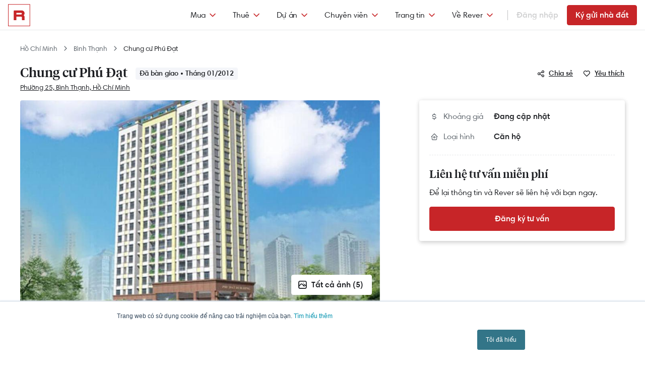

--- FILE ---
content_type: text/html; charset=utf-8
request_url: https://rever.vn/du-an/chung-cu-phu-dat
body_size: 35402
content:
<!DOCTYPE html>
<html lang="vi" xmlns="http://www.w3.org/1999/xhtml" >
<head>
  <script>
  /*@shinsenter/defer.js*/
  !function(e,i,t,n,r,o){o=/p/.test(i.readyState);var c=0<=navigator.userAgent.indexOf('Firefox');function f(e,t){o?n(e,t||32):r.push(e,t)}function a(e,t,n,r){return t&&i.getElementById(t)||(r=i.createElement(e||'SCRIPT'),t&&(r.id=t),n&&(r.onload=n),i.head.appendChild(r)),r||{}}e.addEventListener('on'+t in e?t:'load',function(){for(o=1;r[0];)f(r.shift(),r.shift())}),f._=a,e.defer=f,e.deferscript=function(e,t,n,r){f(function(){a('',t,r).src=e},n)},e.deferPreload=function(e,t){if(t=t||'script',c){var n=i.createElement('object');n.data=e,n.width=0,n.height=0,i.body.append(n)}else{var r=i.createElement('link');r.setAttribute('rel','preload'),r.href=e,r.as=t,i.head.append(r)}}}(this,document,'pageshow',setTimeout,[]),function(s,n){var u='IntersectionObserver',d='lazied',l='data-',h=l+d,p='load',m='forEach',y='getAttribute',v='setAttribute',b=Function(),g=s.defer||b,f=g._||b;function E(e,t){return[].slice.call((t||n).querySelectorAll(e))}function e(a){return function(e,t,i,o,c,f){g(function(n,t){function r(n){!1!==(o||b).call(n,n)&&((f||['srcset','src','style'])[m](function(e,t){(t=n[y](l+e))&&n[v](e,t)}),E('SOURCE',n)[m](r),p in n&&n[p]()),n.className+=' '+(i||d)}t=u in s?(n=new s[u](function(e){e[m](function(e,t){e.isIntersecting&&(t=e.target)&&(n.unobserve(t),r(t))})},c)).observe.bind(n):r,E(e||a+'['+l+'src]:not(['+h+'])')[m](function(e){e[y](h)||(e[v](h,a),t(e))})},t)}}function t(){g(function(t,n,r,i,o){function c(e,t){for(i in t=t||!1,e.parentNode.removeChild(e),e.removeAttribute('type'),n=f(e.nodeName),t&&(n.async=1),e)'string'==typeof(o=e[i])&&n[i]!=o&&(n[i]=o);return n}t=E((r='[type=deferjs]')+':not('+(i='[async]')+')'),E(r+i).forEach(function(e){c(e,!0)}),t.forEach(function(e){e.src&&s.deferPreload(e.src)}),function e(){0!=t&&(r=t.shift(),n=c(r),r.src?n.onload=n.onerror=e:g(e,.1))}()},4)}t(),s.deferstyle=function(t,n,e,r){g(function(e){(e=f('LINK',n,r)).rel='stylesheet',e.href=t},e)},s.deferimg=e('IMG'),s.deferiframe=e('IFRAME'),g.all=t}(this,document);
</script>
<!-- You may want to add small polyfill for IE 9~11 -->
<script>deferscript('https://cdn.jsdelivr.net/npm/@shinsenter/defer.js@1.1.7/dist/polyfill.min.js', 'polyfill-js', 1)</script>

<style>
  img.lazy, img.lazy-background{
    filter: blur(15px);
  }
  img.lazy.lazied, img.lazy-background.lazied{
    filter: none;
  }
</style>

<script>
  function objValue(obj,is, value) { //Access 1 object bằng key
    if (typeof is == 'string')
      return objValue(obj,is.split('.'), value);
    else if (is.length==1 && value!==undefined)
      return obj[is[0]] = value;
    else if (is.length==0)
      return obj;
    else if(typeof obj === "undefined")
      return undefined
    else
      return objValue(obj[is[0]],is.slice(1), value);
  }

  function waitFor(objAcc, callback, timeout){
    if(typeof callback !== "function"){
      return
    }
    timeout = timeout || 0
    var startTime = new Date().getTime()
    function check(){
      if(typeof objValue(window, objAcc) !== "undefined"){
        callback()
      }else{
        if(timeout > 0 && new Date().getTime() - startTime > timeout){ //Vượt quá timeout
          console.error("wait for " + objAcc + " has timeout!")
        }else{
          setTimeout(check, 500)
        }
      }
    }
    check()
  }

  function applyImageLazyLoad(scope){
    scope = scope || document
    var lazyImages = [].slice.call(scope.querySelectorAll("img.lazy"));

    if ("IntersectionObserver" in window) {
      let ops = {
        rootMargin: "450px",
        threshold: 0.1
      }

      let lazyImageObserver = new IntersectionObserver(function(entries, observer) {
        entries.forEach(function(entry) {
          if (entry.isIntersecting) {
            let lazyImage = entry.target;
            lazyImage.src = lazyImage.dataset.src;
            if(!!lazyImage.dataset.srcset){
              lazyImage.srcset = lazyImage.dataset.srcset;
            }
            lazyImage.classList.remove("lazy");
            lazyImageObserver.unobserve(lazyImage);
          }
        });
      }, ops);

      lazyImages.forEach(function(lazyImage) {
        lazyImageObserver.observe(lazyImage);
      });

      //Lazy for background
      var lazyBackgrounds = [].slice.call(scope.querySelectorAll(".lazy-background"));
      let lazyBackgroundObserver = new IntersectionObserver(function(entries, observer) {
        entries.forEach(function(entry) {
          if (entry.isIntersecting) {
            entry.target.classList.add("visible");
            entry.target.classList.remove("lazy-background");
            lazyBackgroundObserver.unobserve(entry.target);
          }
        });
      }, ops);
      lazyBackgrounds.forEach(function(lazyBackground) {
        lazyBackgroundObserver.observe(lazyBackground);
      });
    } else { //Không support observer
      let lazyImages = [].slice.call(scope.querySelectorAll("img.lazy"));
      let active = false;

      const lazyLoad = function() {
        if (active === false) {
          active = true;

          setTimeout(function() {
            lazyImages.forEach(function(lazyImage) {
              if ((lazyImage.getBoundingClientRect().top <= window.innerHeight && lazyImage.getBoundingClientRect().bottom >= 0) && getComputedStyle(lazyImage).display !== "none") {
                lazyImage.src = lazyImage.dataset.src;
                lazyImage.srcset = lazyImage.dataset.srcset;
                lazyImage.classList.remove("lazy");

                lazyImages = lazyImages.filter(function(image) {
                  return image !== lazyImage;
                });

                if (lazyImages.length === 0) {
                  document.removeEventListener("scroll", lazyLoad);
                  window.removeEventListener("resize", lazyLoad);
                  window.removeEventListener("orientationchange", lazyLoad);
                }
              }
            });

            active = false;
          }, 200);
        }
      };

      document.addEventListener("scroll", lazyLoad);
      window.addEventListener("resize", lazyLoad);
      window.addEventListener("orientationchange", lazyLoad);
    }
  }

  document.addEventListener("DOMContentLoaded", function() {
    applyImageLazyLoad(document)
  });
  deferimg("img.lazy")
</script>
  <title>Căn hộ Chung cư Phú Đạt, Bình Thạnh</title>
<meta http-equiv="Content-Type" content="text/html; charset=utf-8"/>
<meta charset="UTF-8"/>
<meta name="description" content="Chung cư Phú Đạt tọa lạc trên đường Ung Văn Khiêm, có vị trí giao thông thuận lợi, dễ dàng di chuyển các khu vực trung tâm. Được xây dựng trong khuôn viên thoáng đãng, bố cục hài hòa, tất cả căn hộ đều được sở hữu khoảng không gian xanh."/>
<meta name="keywords" content="Chung cư Phú Đạt, Đường Ung Văn Khiêm, Căn hộ Quận Bình Thạnh"/>
<meta name="author" content="rever.vn"/>


<link rel="canonical" href="https://rever.vn/du-an/chung-cu-phu-dat"/>

<link rel="shortcut icon" type="image/x-icon" href="https://rever.vn/favicon-48.ico?v=2.2"/>
<link rel="apple-touch-icon" sizes="180x180" href="https://rever.vn/favicon-180.png?v=2.2"/>
<link rel="icon" type="image/x-icon" sizes="32x32" href="https://rever.vn/favicon-32.ico?v=2.2"/>
<link rel="icon" type="image/x-icon" sizes="96x96" href="https://rever.vn/favicon-96.ico?v=2.2"/>
<link rel="icon" type="image/x-icon" sizes="16x16" href="https://rever.vn/favicon-16.ico?v=2.2"/>
<link rel="mask-icon" href="https://rever.vn/safari_pinned_tab.svg?v=2.2" color="#c52728"/>

<meta name="viewport" content="width=device-width,initial-scale=1.0, maximum-scale=1.0, user-scalable=no"/>
<meta name="referrer" content="no-referrer-when-downgrade" />

  <link rel="manifest" href="/manifest.webmanifest">

<meta property="fb:app_id" content="265437617126890"/>
<meta property="og:url" content="https://rever.vn/du-an/chung-cu-phu-dat"/>
<meta property="og:title" content="Căn hộ Chung cư Phú Đạt, Bình Thạnh"/>
<meta property="og:description" content="Chung cư Phú Đạt tọa lạc trên đường Ung Văn Khiêm, có vị trí giao thông thuận lợi, dễ dàng di chuyển các khu vực trung tâm. Được xây dựng trong khuôn viên thoáng đãng, bố cục hài hòa, tất cả căn hộ đều được sở hữu khoảng không gian xanh."/>
<meta property="og:image" content="https://photo.rever.vn/v3/get/zPepLTf0AI2oGyqD9Di8mZUHg2S5xrPioZRDfCYBDEA=/750x500/image.jpg"/>
<meta property="og:image:url" content="https://photo.rever.vn/v3/get/zPepLTf0AI2oGyqD9Di8mZUHg2S5xrPioZRDfCYBDEA=/750x500/image.jpg"/>
<meta property="og:image:width" content="600"/>
<meta property="og:image:height" content="320"/>
<meta property="og:site_name" content="rever.vn"/>
<meta property="og:rich_attachment" content="true"/>
<meta property="og:type" content="article"/>
<meta property="static-url" content="https://s3-cdn.rever.vn/p/v2.48.50"/>
<meta property="hotline" content="1800 234 546"/>

<meta property="rap:page_type" content="secondary_project_detail"/>

<!-- Segment Tracking Default Params -->
  <meta property="segment:address_info" content="{&quot;ward_alias&quot;:&quot;phuong-25-binh-thanh&quot;,&quot;district_alias&quot;:&quot;binh-thanh&quot;,&quot;google_place_alias&quot;:null,&quot;city_alias&quot;:&quot;ho-chi-minh&quot;,&quot;project_alias&quot;:null,&quot;neighborhood_alias&quot;:null}">

<style>
  [v-cloak] { display:none !important; } /* Ẩn các element khi vue chưa load */
  picture img {
    display: inline-block;
    vertical-align: middle;
  }
  /*hide tracking img*/
  ._hj_feedback_container button { /* Fix lỗi hotjar */
    text-align: center;
  }
  a[waiting-login-js]{
    opacity: 0.2;
  }
  [lang="vi"] .currency-tag, html:not(.translated-ltr) .currency-tag{
    visibility: hidden;
    width: 0;
    display: inline-block;
  }
</style>

<script>
  window["_au_api"] = "https://rever.vn/api";
  window['favorite_api'] = 'https://rever.vn/mapi';
  window['googleClientId'] = '539423642927.apps.googleusercontent.com';
  window['staticUrl'] = 'https://s3-cdn.rever.vn/p/v2.48.50';
  window['hotline'] = '1800 234 546';
  window['root_url'] = 'https://rever.vn';
  window['ga4TrackingCode'] = 'G-SKP0N1ZV7T';

    window['isLoggedIn'] = false;
  window['isProduction'] = "true" === "true";
  window['inboundMarketingApi'] = "https://rever.vn/api/mkt";
</script>

  <!-- Thêm script js GA4, nội dung tracking nằm trong file tracking.js -->
  <script type="deferjs"  src="https://www.googletagmanager.com/gtag/js?id=G-SKP0N1ZV7T"></script>
  <script>
    window.dataLayer = window.dataLayer || [];
    function gtag(){dataLayer.push(arguments);}
    gtag('js', new Date());
    gtag('config', 'G-SKP0N1ZV7T', {
      page_type: 'secondary_project_detail',
      
      
    });
  </script>

<!-- Thêm script segment -->
<script type="deferjs">
  !function(){var analytics=window.analytics=window.analytics||[];if(!analytics.initialize)if(analytics.invoked)window.console&&console.error&&console.error("Segment snippet included twice.");else{analytics.invoked=!0;analytics.methods=["trackSubmit","trackClick","trackLink","trackForm","pageview","identify","reset","group","track","ready","alias","debug","page","once","off","on","addSourceMiddleware","addIntegrationMiddleware"];analytics.factory=function(e){return function(){var t=Array.prototype.slice.call(arguments);t.unshift(e);analytics.push(t);return analytics}};for(var e=0;e<analytics.methods.length;e++){var t=analytics.methods[e];analytics[t]=analytics.factory(t)}analytics.load=function(e,t){var n=document.createElement("script");n.type="text/javascript";n.async=!0;n.defer=!0;n.src="https://cdn.segment.com/analytics.js/v1/"+e+"/analytics.min.js";var a=document.getElementsByTagName("script")[0];a.parentNode.insertBefore(n,a);analytics._loadOptions=t};analytics.SNIPPET_VERSION="4.1.0";
    analytics.load("4LCsqFQzVAmMhPA650qKAAbZoHweHzHt", { integrations: { 'Mixpanel': false} });
  }}();
</script>

<!-- Start amplitude analytics -->
  <script type="text/javascript">
    !function(){"use strict";!function(e,t){var r=e.amplitude||{_q:[],_iq:[]};if(r.invoked)e.console&&console.error&&console.error("Amplitude snippet has been loaded.");else{var n=function(e,t){e.prototype[t]=function(){return this._q.push({name:t,args:Array.prototype.slice.call(arguments,0)}),this}},s=function(e,t,r){return function(n){e._q.push({name:t,args:Array.prototype.slice.call(r,0),resolve:n})}},o=function(e,t,r){e[t]=function(){if(r)return{promise:new Promise(s(e,t,Array.prototype.slice.call(arguments)))}}},i=function(e){for(var t=0;t<y.length;t++)o(e,y[t],!1);for(var r=0;r<g.length;r++)o(e,g[r],!0)};r.invoked=!0;var c=t.createElement("script");c.type="text/javascript",c.integrity="sha384-lyGcqRAilM5YOiZT3ktByF3Mv52pltOelJ66zwfcAZ/4s8cB1sSo7yMF2XWh+bzX",c.crossOrigin="anonymous",c.async=!0,c.src="https://cdn.amplitude.com/libs/analytics-browser-1.6.8-min.js.gz",c.onload=function(){e.amplitude.runQueuedFunctions||console.log("[Amplitude] Error: could not load SDK")};var a=t.getElementsByTagName("script")[0];a.parentNode.insertBefore(c,a);for(var u=function(){return this._q=[],this},l=["add","append","clearAll","prepend","set","setOnce","unset","preInsert","postInsert","remove","getUserProperties"],p=0;p<l.length;p++)n(u,l[p]);r.Identify=u;for(var d=function(){return this._q=[],this},v=["getEventProperties","setProductId","setQuantity","setPrice","setRevenue","setRevenueType","setEventProperties"],f=0;f<v.length;f++)n(d,v[f]);r.Revenue=d;var y=["getDeviceId","setDeviceId","getSessionId","setSessionId","getUserId","setUserId","setOptOut","setTransport","reset"],g=["init","add","remove","track","logEvent","identify","groupIdentify","setGroup","revenue","flush"];i(r),r.createInstance=function(){var e=r._iq.push({_q:[]})-1;return i(r._iq[e]),r._iq[e]},e.amplitude=r}}(window,document)}();
    amplitude.init("6325e0f096a2658b670b44719b212d2d");
  </script>
<!-- End amplitude analytics -->

<!-- Chặn hubspot chatbox tự load, đợi khi nếu login thì mới load -->
<script>
  window.hsConversationsSettings = {
    loadImmediately: false // Delay the load of the chat widget
  };
</script>

<!-- Script Facebook SDK -->
<script>
  window.fbAsyncInit = function() {
    FB.init({
      appId: '323161212360067',
      cookie: true,                     // Enable cookies to allow the server to access the session.
      xfbml: true,                     // Parse social plugins on this webpage.
      version: 'v8.0'           // Use this Graph API version for this call.
    });
  }
</script>
<script async defer type="deferjs" crossorigin="anonymous" src="https://connect.facebook.net/en_US/sdk.js"></script>

<!-- Mixpanel -->
<script type="text/javascript">
  // Cookies
  function setCookie(cname, cvalue, exdays) {const d = new Date();d.setDate(d.getDate() + exdays);let expires = 'expires='+d.toUTCString();document.cookie = cname + '=' + cvalue + ';' + expires + ';domain=.rever.vn;path=/';console.log(expires, d, cname + '=' + cvalue + ';' + expires + ';domain=.rever.vn;path=/');}
  function getCookie(cname) {let name = cname + '=';let ca = document.cookie.split(';');for(let i = 0; i < ca.length; i++) {let c = ca[i];while (c.charAt(0) === ' ') {c = c.substring(1);}if (c.indexOf(name) === 0) {return c.substring(name.length, c.length);}}return '';}

  // Config custom lib
  MIXPANEL_CUSTOM_LIB_URL = "https://s3-cdn.rever.vn/p/v2.48.50/plugins/mixpanel/mixpanel-2.47.0.min.js";
  (function(f,b){if(!b.__SV){var e,g,i,h;window.mixpanel=b;b._i=[];b.init=function(e,f,c){function g(a,d){var b=d.split(".");2==b.length&&(a=a[b[0]],d=b[1]);a[d]=function(){a.push([d].concat(Array.prototype.slice.call(arguments,0)))}}var a=b;"undefined"!==typeof c?a=b[c]=[]:c="mixpanel";a.people=a.people||[];a.toString=function(a){var d="mixpanel";"mixpanel"!==c&&(d+="."+c);a||(d+=" (stub)");return d};a.people.toString=function(){return a.toString(1)+".people (stub)"};i="disable time_event track track_pageview track_links track_forms track_with_groups add_group set_group remove_group register register_once alias unregister identify name_tag set_config reset opt_in_tracking opt_out_tracking has_opted_in_tracking has_opted_out_tracking clear_opt_in_out_tracking start_batch_senders people.set people.set_once people.unset people.increment people.append people.union people.track_charge people.clear_charges people.delete_user people.remove".split(" ");
    for(h=0;h<i.length;h++)g(a,i[h]);var j="set set_once union unset remove delete".split(" ");a.get_group=function(){function b(c){d[c]=function(){call2_args=arguments;call2=[c].concat(Array.prototype.slice.call(call2_args,0));a.push([e,call2])}}for(var d={},e=["get_group"].concat(Array.prototype.slice.call(arguments,0)),c=0;c<j.length;c++)b(j[c]);return d};b._i.push([e,f,c])};b.__SV=1.2;e=f.createElement("script");e.type="text/javascript";e.async=!0;e.src="undefined"!==typeof MIXPANEL_CUSTOM_LIB_URL?MIXPANEL_CUSTOM_LIB_URL:"file:"===f.location.protocol&&"//cdn.mxpnl.com/libs/mixpanel-2-latest.min.js".match(/^\/\//)?"https://cdn.mxpnl.com/libs/mixpanel-2-latest.min.js":"//cdn.mxpnl.com/libs/mixpanel-2-latest.min.js";g=f.getElementsByTagName("script")[0];g.parentNode.insertBefore(e,g)}})(document,window.mixpanel||[]);

  // Init mixpanel config
  mixpanel.init("a7f4d2c8-d33a-41f9-b435-3a1d3aff7962", {
    debug: false,
    persistence: "localStorage",
    api_host: "https://rap.rever.vn",
    track_pageview: false,
    ignore_dnt: true,
    loaded: function() {
      console.debug('LOADED RAP JS')
      var segmentAnonymousId = getCookie('ajs_anonymous_id')
      var rapAnonymousId = getCookie('rap_anonymous_id')
      var rapAnonymousIdFromLocalStorage = localStorage.getItem('rap_anonymous_id')

      if (!!rapAnonymousId && !!rapAnonymousIdFromLocalStorage && rapAnonymousId !== rapAnonymousIdFromLocalStorage) {
        rapAnonymousId = rapAnonymousIdFromLocalStorage
        localStorage.setItem('rap_anonymous_id', rapAnonymousId)
      }

      if (!rapAnonymousId) {
        rapAnonymousId = segmentAnonymousId || mixpanel.get_property('$device_id') || ''
        setCookie('rap_anonymous_id', rapAnonymousId, 36500)
        localStorage.setItem('rap_anonymous_id', rapAnonymousId)
      }

      if (rapAnonymousId) {
        console.debug('has rap_anonymous_id')
        mixpanel.register({
          rap_anonymous_id: segmentAnonymousId
        })
      }

      if (segmentAnonymousId) {
        console.debug('has ajs_anonymous_id')
        mixpanel.register({
          segment_anonymous_id: segmentAnonymousId
        })
      }

      if (window.navigator && window.navigator.userAgent) {
        mixpanel.register({
          user_agent: window.navigator.userAgent
        })
      }

      mixpanel.track_pageview({
        page_type: 'secondary_project_detail',
        
      })
    }
  })
</script>
  <meta name="format-detection" content="telephone=no">
  <link rel="stylesheet" href="https://s3-cdn.rever.vn/p/v2.48.50/v2/css/project-secondary-detail.min.css">
  <script type="deferjs" src="https://s3-cdn.rever.vn/p/v2.48.50/js/jQuery-2.1.4.min.js?v=1768329437355"></script>
  <script src="https://sp.zalo.me/plugins/sdk.js"></script>
  <style>
    hs-script {
      display: none;
    }

    view-more {
      display: block;
      overflow: hidden;
    }
  </style>
</head>
<body>
<!-- Google Tag Manager (noscript) -->
<noscript><iframe src="https://www.googletagmanager.com/ns.html?id=GTM-5VPGSP5"
                  height="0" width="0" style="display:none;visibility:hidden"></iframe></noscript>
<!-- End Google Tag Manager (noscript) -->

<script type="application/ld+json">
{
  "@context": "https://schema.org",
  "@type": "Organization",
  "url": "https://rever.vn",
  "logo": "https://rever.vn/static/images/rever-thumbnail.jpg",
  "contactPoint": [
    {
      "@type": "ContactPoint",
      "telephone": "1800 234 546",
      "contactType": "customer service"
    }
  ],
  "sameAs": [
    "https://www.facebook.com/rever.vn",
    "https://www.linkedin.com/company/rever-real-estate",
    "https://www.instagram.com/rever.vn/",
    "https://www.youtube.com/channel/UCGqD_zho0DQyxXJ3G65NmSQ"
  ]
}
</script>

<script type="application/ld+json">
    {
        "@context": "https://schema.org",
        "@id": "https://rever.vn/#website",
        "@type": "WebSite",
        "url": "https://rever.vn/",
        "name": "Rever",
        "potentialAction": {
            "@type": "SearchAction",
            "target": "https://rever.vn/s/{search_term_string}",
            "query-input": "required name=search_term_string"
        }
    }
</script>
  <form name="info" class="hidden">
    <input type="hidden" value="1510285053224_1140" name="recent-view-project-id">
    <input name="id" type="hidden" value="1510285053224_1140">
    <input name="lat" type="hidden" value="10.8070065">
    <input name="lon" type="hidden" value="106.71880609999994">
    <input name="title" type="hidden" value="Chung cư Phú Đạt">
    <input name="alias" type="hidden" value="chung-cu-phu-dat">
    <input name="thumbnail" type="hidden" value="https://photo.rever.vn/v3/get/zPepLTf0AI2oGyqD9Di8mZUHg2S5xrPioZRDfCYBDEA=/750x500/image.jpg">
    <input name="extra-thumbnail" type="hidden" value="https://photo.rever.vn/v3/get/zPepLTf0AI2oGyqD9Di8mZUHg2S5xrPioZRDfCYBDEA=/900x600/image.jpg">
    <input name="ward" type="hidden" value="Phường 25">
    <input name="district" type="hidden" value="Bình Thạnh">
    <input name="address-name" type="hidden" value="Phường 25, Bình Thạnh, Hồ Chí Minh">
    <input name="num-block" type="hidden" value="1">
    <input name="num-unit" type="hidden" value="125">
    <input name="num-floor" type="hidden" value="16">
    <input name="overview-floorplan" type="hidden" value="">
  </form>

  <header class="main-header" >
  <div class="col-left">
    <div class="logo-large">
      <a data-mix-header-click="group: logo, action: click_logo" href="/" title="Rever logo">
        <img src="https://s3-cdn.rever.vn/p/v2.48.50/images/logo-r-red.svg" alt="Rever">
      </a>
    </div>
    <div class="logo">
  <a href="/" data-mix-header-click="group: logo, action: click_logo" title="Rever logo">
      <img src="https://s3-cdn.rever.vn/p/v2.48.50/images/logo-r-red.svg" alt="Rever">
<!--    <i class="ti ti-chevron-down"></i>-->
  </a>

  <div class="main-nav-menu">
    <div class="main-nav-menu__head">
      <a href="/" class="logo">
        <img src="https://s3-cdn.rever.vn/p/v2.48.50/images/logo-r-red.svg" alt="Rever">
      </a>

      <button class="close__main-menu">
        <i class="ti ti-x"></i>
      </button>
    </div>
    <div class="login">
      <!-- GUEST -->
        <div class="user-login">
          <a href="#login" data-mix-header-click="group: authen, action: click_login" title="Đăng nhập / Đăng ký" class="button is-login is-outlined is-fullwidth">Đăng
            nhập</a>
        </div>
      <!-- END GUEST -->

      <!-- MEMBER -->
      <!-- END MEMBER -->
    </div>
    <ul>
        <div class="btn-post">
            <a href="/ky-gui" data-mix-header-click="group: mobile_head, action: click_post_listing" class="button is-post is-primary is-outlined is-fullwidth">
                Ký gửi nhà đất
            </a>
        </div>
        <li>
        <a href="/">
          <span>Trang chủ</span>
        </a>
      </li>
          <li class="sub-menu">
            <a>
              <span>Mua</span>
              <i class="ti ti-chevron-down"></i>
            </a>
            <ul>
                    <li>
                        <a href="/s/ho-chi-minh/mua/can-ho" data-mix-header-click="group: buy, action: select_apartment">Mua căn hộ</a>
                    </li>
                    <li>
                        <a href="/s/ho-chi-minh/mua/nha-pho" data-mix-header-click="group: buy, action: select_house">Mua nhà phố</a>
                    </li>
                    <li>
                        <a href="/s/ho-chi-minh/mua/dat-nen" data-mix-header-click="group: buy, action: select_land">Mua đất nền</a>
                    </li>
                    <li>
                        <a href="/s/ho-chi-minh/mua/studio-flat" data-mix-header-click="group: buy, action: select_studio_flat">Mua căn hộ studio</a>
                    </li>
                    <li>
                        <a href="/s/ho-chi-minh/mua/office-tel" data-mix-header-click="group: buy, action: select_office_tel">Mua Office-tel</a>
                    </li>
            </ul>
          </li>
          <li class="sub-menu">
            <a>
              <span>Thuê</span>
              <i class="ti ti-chevron-down"></i>
            </a>
            <ul>
                    <li>
                        <a href="/s/ho-chi-minh/thue/can-ho" data-mix-header-click="group: rent, action: select_apartment">Thuê căn hộ</a>
                    </li>
                    <li>
                        <a href="/s/ho-chi-minh/thue/nha-pho" data-mix-header-click="group: rent, action: select_house">Thuê nhà phố</a>
                    </li>
                    <li>
                        <a href="/s/ho-chi-minh/thue/dat-nen" data-mix-header-click="group: rent, action: select_land">Thuê đất nền</a>
                    </li>
                    <li>
                        <a href="/s/ho-chi-minh/thue/studio-flat" data-mix-header-click="group: rent, action: select_studio_flat">Thuê căn hộ studio</a>
                    </li>
                    <li>
                        <a href="/s/ho-chi-minh/thue/office-tel" data-mix-header-click="group: rent, action: select_office_tel">Thuê Office-tel</a>
                    </li>
            </ul>
          </li>
          <li class="sub-menu">
            <a>
              <span>Dự án</span>
              <i class="ti ti-chevron-down"></i>
            </a>
            <ul>
                  <li>
                    <a href="" class="sub-menu-heading">Dự án nổi bật</a>
                  </li>
                  <li>
                      <a href="/du-an/spring-ville-chuan-song-moi-nang-luong-moi" data-mix-header-click="group: project, action: select_spring-ville-chuan-song-moi-nang-luong-moi">Dự án Springville</a>
                  </li>
                  <li>
                      <a href="/du-an/masteri-centre-point" data-mix-header-click="group: project, action: select_masteri-centre-point">Dự án Masteri Centre Point</a>
                  </li>
                  <li>
                      <a href="/du-an/la-pura-cap-nhat-moi-nhat-2025-rever" data-mix-header-click="group: project, action: select_la-pura-cap-nhat-moi-nhat-2025-rever">Dự án LA PURA</a>
                  </li>
                  <li>
                      <a href="/du-an/the-prive" data-mix-header-click="group: project, action: select_the-prive">Dự án THE PRIVÉ</a>
                  </li>
                  <li>
                      <a href="/du-an/the-meadow-binh-chanh-1" data-mix-header-click="group: project, action: select_the-meadow-binh-chanh-1">Dự án The Meadow</a>
                  </li>
                  <li>
                    <a href="" class="sub-menu-heading">Dự án theo khu vực</a>
                  </li>
                  <li>
                      <a href="/s/quan-2/du-an/mua" data-mix-header-click="group: project, action: select_area_district_2">Dự án quận 2</a>
                  </li>
                  <li>
                      <a href="/s/quan-4/du-an/mua" data-mix-header-click="group: project, action: select_area_district_4">Dự án quận 4</a>
                  </li>
                  <li>
                      <a href="/s/quan-7/du-an/mua" data-mix-header-click="group: project, action: select_area_district_7">Dự án quận 7</a>
                  </li>
                  <li>
                      <a href="/s/quan-9/du-an/mua" data-mix-header-click="group: project, action: select_area_district_9">Dự án quận 9</a>
                  </li>
                  <li>
                      <a href="/du-an" data-mix-header-click="group: project, action: select_project_hcm">Tất cả dự án</a>
                  </li>
            </ul>
          </li>
          <li class="sub-menu">
            <a>
              <span>Chuyên viên</span>
              <i class="ti ti-chevron-down"></i>
            </a>
            <ul>
                  <li>
                    <a href="" class="sub-menu-heading">Tư vấn</a>
                  </li>
                  <li>
                      <a href="/chuyen-vien" data-mix-header-click="group: agent, action: select_agent_page">Gặp chuyên viên</a>
                  </li>
                  <li>
                    <a href="" class="sub-menu-heading">Môi giới</a>
                  </li>
                  <li>
                      <a href="https://agent.rever.vn" data-mix-header-click="group: agent, action: select_join_rever">Gia nhập Rever</a>
                  </li>
                  <li>
                      <a href="https://academy.rever.vn" data-mix-header-click="group: agent, action: select_academy_page">Rever Academy</a>
                  </li>
                  <li>
                      <a href="https://hoctructuyen.rever.vn" data-mix-header-click="group: agent, action: select_elearning_page">E-Learning</a>
                  </li>
                  <li>
                      <a href="https://agent.rever.vn/blog" data-mix-header-click="group: agent, action: select_agent_blog">Kiến thức môi giới</a>
                  </li>
            </ul>
          </li>
          <li class="sub-menu">
            <a>
              <span>Trang tin</span>
              <i class="ti ti-chevron-down"></i>
            </a>
            <ul>
                  <li>
                    <a href="" class="sub-menu-heading">Tổng hợp</a>
                  </li>
                  <li>
                      <a href="https://blog.rever.vn" data-mix-header-click="group: news, action: select_blog_page">Thị trường bất động sản</a>
                  </li>
                  <li>
                      <a href="https://offer.rever.vn" data-mix-header-click="group: news, action: select_offer_page">Tài liệu phân tích</a>
                  </li>
                  <li>
                    <a href="" class="sub-menu-heading">Địa điểm khu vực</a>
                  </li>
                  <li>
                      <a href="/khu-vuc/ho-chi-minh" data-mix-header-click="group: news, action: select_location_review">Đánh giá khu vực</a>
                  </li>
                  <li>
                    <a href="" class="sub-menu-heading">Doanh nghiệp</a>
                  </li>
                  <li>
                      <a href="/chu-dau-tu" data-mix-header-click="group: news, action: select_developers">Danh mục Chủ đầu tư</a>
                  </li>
            </ul>
          </li>
          <li class="sub-menu">
            <a>
              <span>Về Rever</span>
              <i class="ti ti-chevron-down"></i>
            </a>
            <ul>
                  <li>
                    <a href="" class="sub-menu-heading">Về Rever</a>
                  </li>
                  <li>
                      <a href="/gioi-thieu" data-mix-header-click="group: about_rever, action: select_about_rever">Giới thiệu Rever</a>
                  </li>
                  <li>
                      <a href="/doi-ngu" data-mix-header-click="group: about_rever, action: select_staff_page">Đội ngũ</a>
                  </li>
                  <li>
                      <a href="/tuyen-dung" data-mix-header-click="group: about_rever, action: select_career_page">Tuyển dụng</a>
                  </li>
                  <li>
                      <a href="/lien-he" data-mix-header-click="group: about_rever, action: select_contact_page">Liên hệ</a>
                  </li>
                  <li>
                    <a href="" class="sub-menu-heading">Dịch vụ nhà đất</a>
                  </li>
                  <li>
                      <a href="/dang-tin" data-mix-header-click="group: about_rever, action: select_post_listing">Bán và cho thuê</a>
                  </li>
                  <li>
                      <a href="/thu-tuc-giay-to" data-mix-header-click="group: about_rever, action: select_thu_tuc">Hoàn tất thủ tục</a>
                  </li>
                  <li>
                      <a href="/3d" data-mix-header-click="group: about_rever, action: select_3d_tour">3D cho nhà đất</a>
                  </li>
                  <li>
                    <a href="" class="sub-menu-heading">Hướng dẫn</a>
                  </li>
                  <li>
                      <a href="/vi-sao-chon-rever" data-mix-header-click="group: about_rever, action: select_why_choose_rever">Vì sao chọn Rever?</a>
                  </li>
                  <li>
                      <a href="/huong-dan-ban-nha" data-mix-header-click="group: about_rever, action: select_sell_guide">Hướng dẫn bán nhà</a>
                  </li>
                  <li>
                      <a href="/huong-dan-mua-nha" data-mix-header-click="group: about_rever, action: select_buy_guide">Hướng dẫn mua nhà</a>
                  </li>
            </ul>
          </li>

<!--      <li>-->
<!--        <a href="/ban-nha-voi-rever">Đăng tin nhà đất</a>-->
<!--      </li>-->
      <li>
        <a id="install-app">
          <span>Cài đặt ứng dụng</span>
          <i class="zmdi zmdi-smartphone-download"></i>
        </a>
        <input id="app-mobile-ios" type="hidden" value="https://itunes.apple.com/vn/app/rever/id1101768201"/>
        <input id="app-mobile-android" type="hidden" value="https://play.google.com/store/apps/details?id=com.rever.app.android"/>
      </li>
      <li>
        <a href="tel:1800234546" data-mix-header-click="group: hotline, action: click_hotline">
          <span>Hotline: <strong>1800 234 546</strong></span>
        </a>
      </li>
    </ul>
  </div>
  <div class="main-nav-menu__overlay"></div>
</div>

    <div class="search-desktop-component" keyword="" init-search-page="false"
         placeholder="Nhập địa điểm, khu dân cư, tòa nhà"></div>
  </div>
  <div class="col-right">
  <div class="top-menu">
    <ul>
      <li>
        <!--                <a href="tel:1800234546"  data-mix-header-click="group: hotline, action: click_hotline">-->
        <!--                    <i class="zmdi zmdi-phone"></i>-->
        <!--                    <span>1800 234 546</span>-->
        <!--                </a>-->
        <a href="javascript:void(0)" class="menu-humber" style="opacity: 0.7">
          <i class="ti ti-menu-2"></i>
        </a>
      </li>
        <li class="sub-menu">
          <a href="/s/ho-chi-minh/mua" >Mua
            <i class="ti ti-chevron-down"></i></a>
          <div class="sub-menu-content">
              <ul>
                  <li>
                    <a href="/s/ho-chi-minh/mua/can-ho" data-mix-header-click="group: buy, action: select_apartment">Mua căn hộ</a>
                  </li>
                  <li>
                    <a href="/s/ho-chi-minh/mua/nha-pho" data-mix-header-click="group: buy, action: select_house">Mua nhà phố</a>
                  </li>
                  <li>
                    <a href="/s/ho-chi-minh/mua/dat-nen" data-mix-header-click="group: buy, action: select_land">Mua đất nền</a>
                  </li>
                  <li>
                    <a href="/s/ho-chi-minh/mua/studio-flat" data-mix-header-click="group: buy, action: select_studio_flat">Mua căn hộ studio</a>
                  </li>
                  <li>
                    <a href="/s/ho-chi-minh/mua/office-tel" data-mix-header-click="group: buy, action: select_office_tel">Mua Office-tel</a>
                  </li>
              </ul>
          </div>
        </li>
        <li class="sub-menu">
          <a href="/s/ho-chi-minh/thue" >Thuê
            <i class="ti ti-chevron-down"></i></a>
          <div class="sub-menu-content">
              <ul>
                  <li>
                    <a href="/s/ho-chi-minh/thue/can-ho" data-mix-header-click="group: rent, action: select_apartment">Thuê căn hộ</a>
                  </li>
                  <li>
                    <a href="/s/ho-chi-minh/thue/nha-pho" data-mix-header-click="group: rent, action: select_house">Thuê nhà phố</a>
                  </li>
                  <li>
                    <a href="/s/ho-chi-minh/thue/dat-nen" data-mix-header-click="group: rent, action: select_land">Thuê đất nền</a>
                  </li>
                  <li>
                    <a href="/s/ho-chi-minh/thue/studio-flat" data-mix-header-click="group: rent, action: select_studio_flat">Thuê căn hộ studio</a>
                  </li>
                  <li>
                    <a href="/s/ho-chi-minh/thue/office-tel" data-mix-header-click="group: rent, action: select_office_tel">Thuê Office-tel</a>
                  </li>
              </ul>
          </div>
        </li>
        <li class="sub-menu">
          <a href="/s/ho-chi-minh/du-an/mua" >Dự án
            <i class="ti ti-chevron-down"></i></a>
          <div class="sub-menu-content">
              <ul>
                <li>
                  <strong class="sub-menu-heading">Dự án nổi bật</strong>
                </li>
                  <li>
                    <a href="/du-an/spring-ville-chuan-song-moi-nang-luong-moi" data-mix-header-click="group: project, action: select_spring-ville-chuan-song-moi-nang-luong-moi">Dự án Springville</a>
                  </li>
                  <li>
                    <a href="/du-an/masteri-centre-point" data-mix-header-click="group: project, action: select_masteri-centre-point">Dự án Masteri Centre Point</a>
                  </li>
                  <li>
                    <a href="/du-an/la-pura-cap-nhat-moi-nhat-2025-rever" data-mix-header-click="group: project, action: select_la-pura-cap-nhat-moi-nhat-2025-rever">Dự án LA PURA</a>
                  </li>
                  <li>
                    <a href="/du-an/the-prive" data-mix-header-click="group: project, action: select_the-prive">Dự án THE PRIVÉ</a>
                  </li>
                  <li>
                    <a href="/du-an/the-meadow-binh-chanh-1" data-mix-header-click="group: project, action: select_the-meadow-binh-chanh-1">Dự án The Meadow</a>
                  </li>
              </ul>
              <ul>
                <li>
                  <strong class="sub-menu-heading">Dự án theo khu vực</strong>
                </li>
                  <li>
                    <a href="/s/quan-2/du-an/mua" data-mix-header-click="group: project, action: select_area_district_2">Dự án quận 2</a>
                  </li>
                  <li>
                    <a href="/s/quan-4/du-an/mua" data-mix-header-click="group: project, action: select_area_district_4">Dự án quận 4</a>
                  </li>
                  <li>
                    <a href="/s/quan-7/du-an/mua" data-mix-header-click="group: project, action: select_area_district_7">Dự án quận 7</a>
                  </li>
                  <li>
                    <a href="/s/quan-9/du-an/mua" data-mix-header-click="group: project, action: select_area_district_9">Dự án quận 9</a>
                  </li>
                  <li>
                    <a href="/du-an" data-mix-header-click="group: project, action: select_project_hcm">Tất cả dự án</a>
                  </li>
              </ul>
          </div>
        </li>
        <li class="sub-menu">
          <a href="/chuyen-vien" rel="nofollow">Chuyên viên
            <i class="ti ti-chevron-down"></i></a>
          <div class="sub-menu-content">
              <ul>
                <li>
                  <strong class="sub-menu-heading">Tư vấn</strong>
                </li>
                  <li>
                    <a href="/chuyen-vien" data-mix-header-click="group: agent, action: select_agent_page">Gặp chuyên viên</a>
                  </li>
              </ul>
              <ul>
                <li>
                  <strong class="sub-menu-heading">Môi giới</strong>
                </li>
                  <li>
                    <a href="https://agent.rever.vn" data-mix-header-click="group: agent, action: select_join_rever">Gia nhập Rever</a>
                  </li>
                  <li>
                    <a href="https://academy.rever.vn" data-mix-header-click="group: agent, action: select_academy_page">Rever Academy</a>
                  </li>
                  <li>
                    <a href="https://hoctructuyen.rever.vn" data-mix-header-click="group: agent, action: select_elearning_page">E-Learning</a>
                  </li>
                  <li>
                    <a href="https://agent.rever.vn/blog" data-mix-header-click="group: agent, action: select_agent_blog">Kiến thức môi giới</a>
                  </li>
              </ul>
          </div>
        </li>
        <li class="sub-menu">
          <a href="https://blog.rever.vn" >Trang tin
            <i class="ti ti-chevron-down"></i></a>
          <div class="sub-menu-content">
              <ul>
                <li>
                  <strong class="sub-menu-heading">Tổng hợp</strong>
                </li>
                  <li>
                    <a href="https://blog.rever.vn" data-mix-header-click="group: news, action: select_blog_page">Thị trường bất động sản</a>
                  </li>
                  <li>
                    <a href="https://offer.rever.vn" data-mix-header-click="group: news, action: select_offer_page">Tài liệu phân tích</a>
                  </li>
              </ul>
              <ul>
                <li>
                  <strong class="sub-menu-heading">Địa điểm khu vực</strong>
                </li>
                  <li>
                    <a href="/khu-vuc/ho-chi-minh" data-mix-header-click="group: news, action: select_location_review">Đánh giá khu vực</a>
                  </li>
              </ul>
              <ul>
                <li>
                  <strong class="sub-menu-heading">Doanh nghiệp</strong>
                </li>
                  <li>
                    <a href="/chu-dau-tu" data-mix-header-click="group: news, action: select_developers">Danh mục Chủ đầu tư</a>
                  </li>
              </ul>
          </div>
        </li>
        <li class="sub-menu">
          <a href="/gioi-thieu" >Về Rever
            <i class="ti ti-chevron-down"></i></a>
          <div class="sub-menu-content">
              <ul>
                <li>
                  <strong class="sub-menu-heading">Về Rever</strong>
                </li>
                  <li>
                    <a href="/gioi-thieu" data-mix-header-click="group: about_rever, action: select_about_rever">Giới thiệu Rever</a>
                  </li>
                  <li>
                    <a href="/doi-ngu" data-mix-header-click="group: about_rever, action: select_staff_page">Đội ngũ</a>
                  </li>
                  <li>
                    <a href="/tuyen-dung" data-mix-header-click="group: about_rever, action: select_career_page">Tuyển dụng</a>
                  </li>
                  <li>
                    <a href="/lien-he" data-mix-header-click="group: about_rever, action: select_contact_page">Liên hệ</a>
                  </li>
              </ul>
              <ul>
                <li>
                  <strong class="sub-menu-heading">Dịch vụ nhà đất</strong>
                </li>
                  <li>
                    <a href="/dang-tin" data-mix-header-click="group: about_rever, action: select_post_listing">Bán và cho thuê</a>
                  </li>
                  <li>
                    <a href="/thu-tuc-giay-to" data-mix-header-click="group: about_rever, action: select_thu_tuc">Hoàn tất thủ tục</a>
                  </li>
                  <li>
                    <a href="/3d" data-mix-header-click="group: about_rever, action: select_3d_tour">3D cho nhà đất</a>
                  </li>
              </ul>
              <ul>
                <li>
                  <strong class="sub-menu-heading">Hướng dẫn</strong>
                </li>
                  <li>
                    <a href="/vi-sao-chon-rever" data-mix-header-click="group: about_rever, action: select_why_choose_rever">Vì sao chọn Rever?</a>
                  </li>
                  <li>
                    <a href="/huong-dan-ban-nha" data-mix-header-click="group: about_rever, action: select_sell_guide">Hướng dẫn bán nhà</a>
                  </li>
                  <li>
                    <a href="/huong-dan-mua-nha" data-mix-header-click="group: about_rever, action: select_buy_guide">Hướng dẫn mua nhà</a>
                  </li>
              </ul>
          </div>
        </li>
    </ul>
  </div>
  <div class="login">
    <!-- GUEST -->
      <!--            <style>-->
      <!--              a[waiting-login-js]{-->
      <!--                opacity: 0.2;-->
      <!--              }-->
      <!--            </style>-->
      <a href="#login" rel="nofollow" data-mix-header-click="group: authen, action: click_login" waiting-login-js title="Đăng nhập / Đăng ký" class="button is-login is-ghost openBtn">Đăng nhập</a>
    <!-- END GUEST -->

    <!-- MEMBER -->
    <!-- END MEMBER -->

    <a href="/dang-tin" title="Ký gửi nhà đất" class="button is-post is-primary is-outlined">Ký gửi nhà đất</a>
    <div v-pre>
      <div id="lang-app"></div>
    </div>
  </div>
</div>

<!---->

<!--  &lt;!&ndash; Script $dialog một số file có thể dùng (do bỏ header.js) &ndash;&gt;-->
<!--  -->
<!--    <script type="deferjs">-->
<!--    window.$dialog = function(){var e={bodyClassSpecs:"mdialog-body",bodyLoadingClass:"mdialog-loading",cachedBodyStyle:null,default:{zindex:99999,width:300,minHeight:100,background:"rgba(0,0,0,.5)",opacity:.5},key:{cachedStyle:"cached-style"}};return e.show=function(t,n,i,o){(n=$.extend(!0,{outSideClick:!0},n||{})).maxWidth="100%";var a,d=document.body.getAttribute("style");document.body.setAttribute(e.key.cachedStyle,d),(a=t&&"string"==typeof t?$(document.getElementById(t)):t).css("opacity",0),a.css("overflow-y","auto"),a.css("overflow-x","hidden"),a.addClass("opened");var s=(n?n.body:"")||".body";return a.find(s).css(n),a.find(s).addClass(e.bodyClassSpecs),a[0]&&(a[0].$dialogCallback=i),a[0]&&(a[0].$dialogInitTime=+new Date),n&&n.close&&a.find(s+" "+n.close).off().click(function(n){n.preventDefault(),e.hide(t,i)}),n&&n.outSideClick&&a.off().click(function(){e.hide(t,i)}),a.find(s).click(function(e){e.stopPropagation()}),e.animation(a,0,0,1,function(){o&&o()}),e.loadingEnd(a),a},e.animation=function(t,n,i,o,a){t.css("opacity",n),o>0&&n>1||o<0&&n<0?a&&a():setTimeout(function(){n+=o*(.05*i+1e-4*i*i),e.animation(t,n,i+1,o,a)},10)},e.hide=function(t,n){var i;i=t?"string"==typeof t?$(document.getElementById(t)):t:$(".mdialog.opened"),e.animation(i,1,0,-1,function(){i.removeClass("opened"),n&&n(i)})},e.loadingStart=function(t){(t?"string"==typeof t?$(document.getElementById(t)):t:$(".mdialog.opened")).find("."+e.bodyClassSpecs).addClass(e.bodyLoadingClass)},e.loadingEnd=function(t){(t?"string"==typeof t?$(document.getElementById(t)):t:$(".mdialog.opened")).find("."+e.bodyClassSpecs+"."+e.bodyLoadingClass).removeClass(e.bodyLoadingClass)},$(window).keydown(function(t){var n=$(".mdialog.opened");if(n.length&&27==t.keyCode){var i=[];i.length=n.length;for(var o=0;o<n.length;o++)for(var a=o;a<n.length;a++)n[o].$dialogInitTime>n[a].$dialogInitTime?(i[a]=n[o],i[o]=n[a]):(i[o]=n[o],i[a]=n[a]);var d=i[i.length-1];d&&e.hide($(d),d?d.$dialogCallback:null)}}),e.initStyles=function(){var e=document.createElement("STYLE"),t=document.head||document.getElementsByTagName("head")[0];e.type="text/css",e.styleSheet?e.styleSheet.cssText="":e.appendChild(document.createTextNode(this.getCss())),t.appendChild(e)},e.getCss=function(){var t=e.default,n="",i={display:"none",position:"fixed",top:"0",height:"100%",left:"0",width:"100%"};i["z-index"]=t.zindex,i.background=t.background,n+=e.assignStyle(".mdialog",i),n+=".mdialog.opened{display: block;}";var o={};o.width=t.width+"px",o["min-height"]=t.minHeight+"px",o.background="#fff",o.margin="60px auto 140px auto",n+=e.assignStyle(".mdialog .body",o);var a={position:"relative"};n+=e.assignStyle("."+e.bodyLoadingClass,a);var d={content:"' '",top:0,left:0,width:"100%",height:"100%",position:"absolute",background:"#fff",opacity:.4,"z-index":1};n+=e.assignStyle("."+e.bodyLoadingClass+":before",d);var s={content:"' '",border:"2px solid #303339","border-top":"2px solid #fff;","border-radius":"50%",width:"30px",height:"30px",position:"absolute",top:"calc(50% - 15px)",left:"calc(50% - 15px)","-webkit-animation":"spin 2s linear infinite",animation:"spin 2s linear infinite","z-index":1};return n+=e.assignStyle("."+e.bodyLoadingClass+":after",s),n+="@-webkit-keyframes spin { 0% { -webkit-transform: rotate(0deg); } 100% { -webkit-transform: rotate(360deg); } } @keyframes spin { 0% { transform: rotate(0deg); } 100% { transform: rotate(360deg); } }"},e.assignStyle=function(e,t){var n=e+"{";for(var i in t){n+=i+":"+t[i]+";"}return n+="}"},e.initStyles(),e}();-->
<!--  </script>-->

<!---->

<!---->
<!--  <script type="deferjs" src="https://s3-cdn.rever.vn/p/v2.48.50/app_v2/multi-language-app.min.js?v=1768329437355"></script>-->
<!---->

  <!--Responsive Suggest Search-->
  <div class="search-mobile-component" keyword="" init-search-page="false"
       placeholder="Nhập địa điểm, khu dân cư, tòa nhà"></div>
</header>

  <main id="secondary-project-app" data-client="{&quot;list_photo&quot;:[{&quot;small&quot;:&quot;https://photo.rever.vn/v3/get/HVruLC2BKkta2INq39UQiPc8hdXb61T23GcPDBolx8M=/450x300/image.jpg&quot;,&quot;medium&quot;:&quot;https://photo.rever.vn/v3/get/HVruLC2BKkta2INq39UQiPc8hdXb61T23GcPDBolx8M=/750x500/image.jpg&quot;,&quot;large&quot;:&quot;https://photo.rever.vn/v3/get/HVruLC2BKkta2INq39UQiPc8hdXb61T23GcPDBolx8M=/900x600/image.jpg&quot;,&quot;w225h150&quot;:&quot;https://photo.rever.vn/v3/get/HVruLC2BKkta2INq39UQiPc8hdXb61T23GcPDBolx8M=/225x150/image.jpg&quot;,&quot;w450h300&quot;:&quot;https://photo.rever.vn/v3/get/HVruLC2BKkta2INq39UQiPc8hdXb61T23GcPDBolx8M=/450x300/image.jpg&quot;,&quot;w750h500&quot;:&quot;https://photo.rever.vn/v3/get/HVruLC2BKkta2INq39UQiPc8hdXb61T23GcPDBolx8M=/750x500/image.jpg&quot;,&quot;w900h600&quot;:&quot;https://photo.rever.vn/v3/get/HVruLC2BKkta2INq39UQiPc8hdXb61T23GcPDBolx8M=/900x600/image.jpg&quot;,&quot;w1200h800&quot;:&quot;https://photo.rever.vn/v3/get/HVruLC2BKkta2INq39UQiPc8hdXb61T23GcPDBolx8M=/1200x800/image.jpg&quot;,&quot;title&quot;:&quot;Chung-cu-phu-dat&quot;},{&quot;small&quot;:&quot;https://photo.rever.vn/v3/get/+I44UzJVjRtXsds_+Rjb4hRHqYanTATUqq0czXxmn2A=/450x300/image.jpg&quot;,&quot;medium&quot;:&quot;https://photo.rever.vn/v3/get/+I44UzJVjRtXsds_+Rjb4hRHqYanTATUqq0czXxmn2A=/750x500/image.jpg&quot;,&quot;large&quot;:&quot;https://photo.rever.vn/v3/get/+I44UzJVjRtXsds_+Rjb4hRHqYanTATUqq0czXxmn2A=/900x600/image.jpg&quot;,&quot;w225h150&quot;:&quot;https://photo.rever.vn/v3/get/+I44UzJVjRtXsds_+Rjb4hRHqYanTATUqq0czXxmn2A=/225x150/image.jpg&quot;,&quot;w450h300&quot;:&quot;https://photo.rever.vn/v3/get/+I44UzJVjRtXsds_+Rjb4hRHqYanTATUqq0czXxmn2A=/450x300/image.jpg&quot;,&quot;w750h500&quot;:&quot;https://photo.rever.vn/v3/get/+I44UzJVjRtXsds_+Rjb4hRHqYanTATUqq0czXxmn2A=/750x500/image.jpg&quot;,&quot;w900h600&quot;:&quot;https://photo.rever.vn/v3/get/+I44UzJVjRtXsds_+Rjb4hRHqYanTATUqq0czXxmn2A=/900x600/image.jpg&quot;,&quot;w1200h800&quot;:&quot;https://photo.rever.vn/v3/get/+I44UzJVjRtXsds_+Rjb4hRHqYanTATUqq0czXxmn2A=/1200x800/image.jpg&quot;,&quot;title&quot;:&quot;Phoi-canh-chung-cu-phu-dat&quot;},{&quot;small&quot;:&quot;https://photo.rever.vn/v3/get/jXwT6jgvId9+5WctCwp3mQcRNE02pxuSHzhDnmrtfTg=/450x300/image.jpg&quot;,&quot;medium&quot;:&quot;https://photo.rever.vn/v3/get/jXwT6jgvId9+5WctCwp3mQcRNE02pxuSHzhDnmrtfTg=/750x500/image.jpg&quot;,&quot;large&quot;:&quot;https://photo.rever.vn/v3/get/jXwT6jgvId9+5WctCwp3mQcRNE02pxuSHzhDnmrtfTg=/900x600/image.jpg&quot;,&quot;w225h150&quot;:&quot;https://photo.rever.vn/v3/get/jXwT6jgvId9+5WctCwp3mQcRNE02pxuSHzhDnmrtfTg=/225x150/image.jpg&quot;,&quot;w450h300&quot;:&quot;https://photo.rever.vn/v3/get/jXwT6jgvId9+5WctCwp3mQcRNE02pxuSHzhDnmrtfTg=/450x300/image.jpg&quot;,&quot;w750h500&quot;:&quot;https://photo.rever.vn/v3/get/jXwT6jgvId9+5WctCwp3mQcRNE02pxuSHzhDnmrtfTg=/750x500/image.jpg&quot;,&quot;w900h600&quot;:&quot;https://photo.rever.vn/v3/get/jXwT6jgvId9+5WctCwp3mQcRNE02pxuSHzhDnmrtfTg=/900x600/image.jpg&quot;,&quot;w1200h800&quot;:&quot;https://photo.rever.vn/v3/get/jXwT6jgvId9+5WctCwp3mQcRNE02pxuSHzhDnmrtfTg=/1200x800/image.jpg&quot;,&quot;title&quot;:&quot;Cong-chinh-chung-cu&quot;},{&quot;small&quot;:&quot;https://photo.rever.vn/v3/get/xg4c_rwMRJwVFbZHYmMImIa++LyWzGhrf0CjP1yItPs=/450x300/image.jpg&quot;,&quot;medium&quot;:&quot;https://photo.rever.vn/v3/get/xg4c_rwMRJwVFbZHYmMImIa++LyWzGhrf0CjP1yItPs=/750x500/image.jpg&quot;,&quot;large&quot;:&quot;https://photo.rever.vn/v3/get/xg4c_rwMRJwVFbZHYmMImIa++LyWzGhrf0CjP1yItPs=/900x600/image.jpg&quot;,&quot;w225h150&quot;:&quot;https://photo.rever.vn/v3/get/xg4c_rwMRJwVFbZHYmMImIa++LyWzGhrf0CjP1yItPs=/225x150/image.jpg&quot;,&quot;w450h300&quot;:&quot;https://photo.rever.vn/v3/get/xg4c_rwMRJwVFbZHYmMImIa++LyWzGhrf0CjP1yItPs=/450x300/image.jpg&quot;,&quot;w750h500&quot;:&quot;https://photo.rever.vn/v3/get/xg4c_rwMRJwVFbZHYmMImIa++LyWzGhrf0CjP1yItPs=/750x500/image.jpg&quot;,&quot;w900h600&quot;:&quot;https://photo.rever.vn/v3/get/xg4c_rwMRJwVFbZHYmMImIa++LyWzGhrf0CjP1yItPs=/900x600/image.jpg&quot;,&quot;w1200h800&quot;:&quot;https://photo.rever.vn/v3/get/xg4c_rwMRJwVFbZHYmMImIa++LyWzGhrf0CjP1yItPs=/1200x800/image.jpg&quot;,&quot;title&quot;:&quot;Vi-tri-chung-cu-phu-dat&quot;},{&quot;small&quot;:&quot;https://photo.rever.vn/v3/get/Oo+5ziOlKIIfL42pkeAF7SWvVTgS2KGh7i02d6tMjv4=/450x300/image.jpg&quot;,&quot;medium&quot;:&quot;https://photo.rever.vn/v3/get/Oo+5ziOlKIIfL42pkeAF7SWvVTgS2KGh7i02d6tMjv4=/750x500/image.jpg&quot;,&quot;large&quot;:&quot;https://photo.rever.vn/v3/get/Oo+5ziOlKIIfL42pkeAF7SWvVTgS2KGh7i02d6tMjv4=/900x600/image.jpg&quot;,&quot;w225h150&quot;:&quot;https://photo.rever.vn/v3/get/Oo+5ziOlKIIfL42pkeAF7SWvVTgS2KGh7i02d6tMjv4=/225x150/image.jpg&quot;,&quot;w450h300&quot;:&quot;https://photo.rever.vn/v3/get/Oo+5ziOlKIIfL42pkeAF7SWvVTgS2KGh7i02d6tMjv4=/450x300/image.jpg&quot;,&quot;w750h500&quot;:&quot;https://photo.rever.vn/v3/get/Oo+5ziOlKIIfL42pkeAF7SWvVTgS2KGh7i02d6tMjv4=/750x500/image.jpg&quot;,&quot;w900h600&quot;:&quot;https://photo.rever.vn/v3/get/Oo+5ziOlKIIfL42pkeAF7SWvVTgS2KGh7i02d6tMjv4=/900x600/image.jpg&quot;,&quot;w1200h800&quot;:&quot;https://photo.rever.vn/v3/get/Oo+5ziOlKIIfL42pkeAF7SWvVTgS2KGh7i02d6tMjv4=/1200x800/image.jpg&quot;,&quot;title&quot;:&quot;Mat-bang-dien-hinh-chung-cu-phu-dat&quot;}],&quot;area_place&quot;:{&quot;tab_selected&quot;:&quot;_top&quot;},&quot;project_alias&quot;:&quot;chung-cu-phu-dat&quot;,&quot;project_title&quot;:&quot;Chung cư Phú Đạt&quot;,&quot;params&quot;:{&quot;service_type&quot;:2,&quot;project_id&quot;:&quot;1510285053224_1140&quot;,&quot;page&quot;:1,&quot;size&quot;:20,&quot;keyword&quot;:&quot;chung-cu-phu-dat&quot;,&quot;title&quot;:&quot;chung cu phu dat&quot;,&quot;search_mode&quot;:2,&quot;invalid&quot;:false,&quot;filter_price_path&quot;:&quot;sell_price_vnd&quot;,&quot;service_types&quot;:[2,3],&quot;bounding_box_valid&quot;:false,&quot;checksum_keyword&quot;:&quot;f30384e0f1c9b832543ee69bbe1ca1e0&quot;},&quot;total_listing&quot;:0,&quot;project_id&quot;:&quot;1510285053224_1140&quot;,&quot;thumbnail_form&quot;:&quot;https://s3-cdn.rever.vn/p/v2.48.50/images/project/rever-form-mua-ban-nha-dat.png&quot;,&quot;project_address_geo&quot;:{&quot;lat&quot;:10.8070065,&quot;lon&quot;:106.71880609999994,&quot;valid&quot;:true},&quot;gg_map_key&quot;:&quot;AIzaSyB_J7TCgptlDrvjaFaHrayYb1C2F8ZaeBg&quot;}">
    <div class="main-breadcrumb">
  <div class="container">
    <div class="is-flex is-flex-wrap-nowrap is-align-items-center">
      <ul class="breadcrumbs is-flex-grow-1 mr-2">
        <li class="breadcrumbs-item "><a href="https://rever.vn/s/ho-chi-minh/mua">Hồ Chí Minh</a></li>
        <li class="breadcrumbs-item "><a href="https://rever.vn/s/binh-thanh/mua">Bình Thạnh</a></li>
        <li class="breadcrumbs-item is-active"><a href="/s/chung-cu-phu-dat/mua">Chung cư Phú Đạt</a></li>
      </ul>
      <div class="buttons is-flex-wrap-nowrap mr-n3">
        <button @click.prevent="share" class="button is-static is-small px-0 mr-4-desktop" type="button" role="button" aria-label="Share">
          <i class="ti ti-share ti-16"></i>
          <span class="is-hidden-mobile is-hidden-tablet-only is-underlined">Chia sẻ</span>
        </button>
        <button @click.prevent="toggleFavoriteButton({id: '1510285053224_1140', alias: 'chung-cu-phu-dat', type: 'project', className: 'is-active'}, $event)" class="button is-static is-small px-0 button-favorite has-text " type="button" role="button" aria-label="Favorite">
          <span class="is-hidden-mobile is-hidden-tablet-only is-underlined">Yêu thích</span>
        </button>
      </div>
    </div>
  </div>
</div>

    <section class="section-head">
  <div class="container">
    <section class="block-header">
      <div class="block">
        <div class="is-flex is-align-items-center is-flex-wrap-wrap">
          <h1 class="is-h4 is-h2-desktop is-family-title mr-3">Chung cư Phú Đạt</h1>
            <span class="badge is-grey-lightest">Đã bàn giao • Tháng 01/2012</span>
        </div>
        <a @click.prevent="scrollToLocation" href="#location"
           class="block-address is-underlined is-hover-primary is-hidden is-block-desktop">Phường 25, Bình Thạnh, Hồ Chí Minh</a>
      </div>
    </section>
    <section class="block-content">
        <div class="main-content box-gallery">
          <a @click.prevent="viewGallery" href="" class="box-gallery-image">
              <img data-srcset="https://photo.rever.vn/v3/get/HVruLC2BKkta2INq39UQiPc8hdXb61T23GcPDBolx8M=/225x150/image.jpg 280w, https://photo.rever.vn/v3/get/HVruLC2BKkta2INq39UQiPc8hdXb61T23GcPDBolx8M=/450x300/image.jpg 450w, https://photo.rever.vn/v3/get/HVruLC2BKkta2INq39UQiPc8hdXb61T23GcPDBolx8M=/900x600/image.jpg" class="lazy" alt="Rever">
              <p class="box-gallery-total">
                <i class="ti ti-image-alt"></i>
                5 ảnh
              </p>
          </a>
          <div class="buttons mb-0 is-hidden-mobile is-hidden-tablet-only">
              <button @click.prevent="viewGallery" class="button is-white mb-0">
                <i class="ti ti-photo is-hidden-mobile"></i>
                <span class="is-hidden-tablet">Ảnh</span>
                <span class="is-hidden-mobile">Tất cả ảnh (5)</span>
                <img class="is-hidden-desktop lazy" data-src="" alt="Rever">
              </button>
          </div>
        </div>
      <aside class="main-sidebar">
        <div class="box box-summary">
          <div class="block pb-4">
            <ul>
              <li class="box-summary-item">
                <div class="label">
                  <i class="ti ti-currency-dollar"></i>
                  <span>Khoảng giá</span>
                </div>
                <div class="value">Đang cập nhật</div>
              </li>
                <li class="box-summary-item">
                  <div class="label">
                    <i class="ti ti-home-2"></i>
                    <span>Loại hình</span>
                  </div>
                  <div class="value list-utilities">
                    <span class="list-utilities-item">Căn hộ</span>
                  </div>
                </li>
            </ul>
          </div>
          <div class="block pt-4 is-hidden-mobile is-hidden-tablet-only">
            <p class="is-h3 mb-2 is-family-title has-text-weight-medium">Liên hệ tư vấn miễn phí</p>
            <p class="is-body-2 mb-3">Để lại thông tin và Rever sẽ liên hệ với bạn ngay.</p>
            <button @click="onClickBtnContact(VIEW_SECTION.SIDE_BAR)" class="button is-primary is-large is-fullwidth ">
              Đăng ký tư vấn
            </button>
          </div>
        </div>
      </aside>
    </section>
  </div>
</section>
<nav id="navbar-top" class="navbar">
  <div class="container">
    <div class="navbar-menu">
      <a @click.prevent="scrollToHref" href="#property_cart" class="navbar-item is-border-bottom is-active">
        Giỏ hàng
        <i class="ti ci-sparker ml-2"></i>
      </a>
      <a @click.prevent="scrollToHref" href="#general" class="navbar-item is-border-bottom">Tổng quan dự
        án</a>
        <a @click.prevent="scrollToHref" href="#amenity" class="navbar-item is-border-bottom">Tiện ích nội khu</a>
        <a @click.prevent="scrollToHref" href="#location" class="navbar-item is-border-bottom">Vị trí</a>
        <a @click.prevent="scrollToHref" href="#same_price_project" class="navbar-item is-border-bottom">Dự án cùng phân
          khúc</a>
    </div>
    <div class="navbar-end">
      <div class="buttons is-hidden-tablet-only is-hidden-mobile mr-n3">
        <button @click.prevent="share" class="button is-static is-small px-0 mr-4-desktop" type="button" role="button"
                aria-label="Share">
          <i class="ti ti-share ti-16"></i>
          <span class="is-underlined">Chia sẻ</span>
        </button>
        <button
            @click.prevent="toggleFavoriteButton({id: '1510285053224_1140', alias: 'chung-cu-phu-dat', type: 'project', className: 'is-active'}, $event)"
            class="button is-static is-small px-0 button-favorite has-text "
            type="button" role="button" aria-label="Favorite">
          <span class="is-underlined">Yêu thích</span>
        </button>
      </div>
    </div>
  </div>
</nav>
    <section id="property_cart" class="section section-projects-listing">
  <div class="container">
    <h2 class="section-title is-h3 is-h2-desktop is-family-title mb-3 is-hidden-mobile is-hidden-tablet-only">Nhà đất
      tại Chung cư Phú Đạt</h2>
    <div class="tab-content is-active">
      <div v-if="isFirstLoad & !loading" class="is-grid pb-4">
      </div>
      <div v-else-if="!loading && properties.data.length > 0" class="is-grid pb-4">
        <property-item v-for="prop in properties.data" :key="prop.id" :property="prop" v-impression="{id: prop.id, type: IMPRESSION_CLICK.TYPE.PROPERTY, section: IMPRESSION_CLICK.SECTION.PROPERTY_CART}"></property-item>
      </div>
      <div v-if="loading" id="loading" class="is-grid pb-4" v-cloak>
        <div class="ph-item is-card-listing">
  <div class="ph-col-12">
    <div class="ph-picture is-3by2"></div>
    <div class="ph-row px-1 pt-1">
      <div class="ph-col-4 height-20"></div>
      <div class="ph-col-8 is-empty height-20"></div>
      <div class="ph-col-12 height-20"></div>
      <div class="ph-col-8 height-20"></div>
    </div>
  </div>
</div>

        <div class="ph-item is-card-listing">
  <div class="ph-col-12">
    <div class="ph-picture is-3by2"></div>
    <div class="ph-row px-1 pt-1">
      <div class="ph-col-4 height-20"></div>
      <div class="ph-col-8 is-empty height-20"></div>
      <div class="ph-col-12 height-20"></div>
      <div class="ph-col-8 height-20"></div>
    </div>
  </div>
</div>

        <div class="ph-item is-card-listing">
  <div class="ph-col-12">
    <div class="ph-picture is-3by2"></div>
    <div class="ph-row px-1 pt-1">
      <div class="ph-col-4 height-20"></div>
      <div class="ph-col-8 is-empty height-20"></div>
      <div class="ph-col-12 height-20"></div>
      <div class="ph-col-8 height-20"></div>
    </div>
  </div>
</div>

        <div class="ph-item is-card-listing">
  <div class="ph-col-12">
    <div class="ph-picture is-3by2"></div>
    <div class="ph-row px-1 pt-1">
      <div class="ph-col-4 height-20"></div>
      <div class="ph-col-8 is-empty height-20"></div>
      <div class="ph-col-12 height-20"></div>
      <div class="ph-col-8 height-20"></div>
    </div>
  </div>
</div>

        <div class="ph-item is-card-listing">
  <div class="ph-col-12">
    <div class="ph-picture is-3by2"></div>
    <div class="ph-row px-1 pt-1">
      <div class="ph-col-4 height-20"></div>
      <div class="ph-col-8 is-empty height-20"></div>
      <div class="ph-col-12 height-20"></div>
      <div class="ph-col-8 height-20"></div>
    </div>
  </div>
</div>

        <div class="ph-item is-card-listing">
  <div class="ph-col-12">
    <div class="ph-picture is-3by2"></div>
    <div class="ph-row px-1 pt-1">
      <div class="ph-col-4 height-20"></div>
      <div class="ph-col-8 is-empty height-20"></div>
      <div class="ph-col-12 height-20"></div>
      <div class="ph-col-8 height-20"></div>
    </div>
  </div>
</div>

        <div class="ph-item is-card-listing">
  <div class="ph-col-12">
    <div class="ph-picture is-3by2"></div>
    <div class="ph-row px-1 pt-1">
      <div class="ph-col-4 height-20"></div>
      <div class="ph-col-8 is-empty height-20"></div>
      <div class="ph-col-12 height-20"></div>
      <div class="ph-col-8 height-20"></div>
    </div>
  </div>
</div>

        <div class="ph-item is-card-listing">
  <div class="ph-col-12">
    <div class="ph-picture is-3by2"></div>
    <div class="ph-row px-1 pt-1">
      <div class="ph-col-4 height-20"></div>
      <div class="ph-col-8 is-empty height-20"></div>
      <div class="ph-col-12 height-20"></div>
      <div class="ph-col-8 height-20"></div>
    </div>
  </div>
</div>

      </div>
      <paging :current="page" @on-select="changePage" :loading="loading" :size="project.params.size"
              :total="total"></paging>
      <span></span>
        <div v-if="isFirstLoad" class="nodata">
          <div class="container">
            <div class="nodata-content has-text-centered">
              <p class="is-subtitle1 mb-4 has-text-centered">Chưa có nhà đất nào</p>
              <p class="is-body2 mb-4 has-text-centered has-text-grey">Vui lòng liên hệ Rever để cập nhật thông tin nhà
                đất mới nhất</p>
              <button @click="onClickBtnContact(VIEW_SECTION.PROPERTY_CART)" class="button is-primary js-modal-trigger-request">Đăng ký tư vấn
              </button>
            </div>
            <div class="nodata-image">
              <img src="https://s3-cdn.rever.vn/p/v2.48.50/images/project/nodata-image.png" alt="Rever">
            </div>
          </div>
        </div>
      <div v-if="!isFirstLoad && !loading && properties.data.length == 0" class="nodata" v-cloak>
        <div class="container">
          <div class="nodata-content has-text-centered">
            <p class="is-subtitle1 mb-4 has-text-centered">Chưa có nhà đất nào</p>
            <p class="is-body2 mb-4 has-text-centered has-text-grey">Vui lòng liên hệ Rever để cập nhật thông tin nhà
              đất mới nhất</p>
            <button @click="onClickBtnContact(VIEW_SECTION.PROPERTY_CART)" class="button is-primary js-modal-trigger-request">Đăng ký tư vấn
            </button>
          </div>
          <div class="nodata-image">
            <img src="https://s3-cdn.rever.vn/p/v2.48.50/images/project/nodata-image.png" alt="Rever">
          </div>
        </div>
      </div>
    </div>
  </div>
</section>

    <div class="project-detail-content px-3 pb-3">
      <div class="container">
        <div class="project-detail-body is-flex is-flex-wrap-wrap is-flex-direction-row-desktop">
          <section class="main-content">
  <section id="general" class="section project-intro pt-0">
    <h1 class="is-h4 is-h3-desktop mb-3 is-family-title">Giới thiệu Chung cư Phú Đạt</h1>
    <div class="project-intro__desc desc-hide">
      <view-more @expand="expandDesc" @collapse="collapseDesc">
        <p>Chung cư&nbsp;nằm trên khu đất 2.025,7 m2, có tổng diện tích sàn xây dựng 15.029 m2 gồm 1 tầng hầm để xe và 16 tầng nổi cùng 01 tầng lửng và sân thượng.<strong>&nbsp;</strong>Căn hộ cao cấp Phú Đạt&nbsp;tọa lạc ở vị trí vô cùng đắc địa, hội tụ đủ ba yếu tố là thiên thời, địa lợi và nhân hòa giúp cho các cư dân có một môi trường sống lý tưởng nhất. Dự án được thiết kế theo kiến trúc hiện đại, sang trọng, tiện nghi và chan hòa với thiên nhiên.</p> 
<p>Tòa nhà bố trí khu vực nhà trẻ, phòng tập Gym, nhà hàng, quán café, shop house, v.v phục vụ cư dân. Bên cạnh đó,&nbsp;chung cư Phú Đạt&nbsp;trang bị 03 thang máy tốc độ cao, hệ thống điện dự phòng, hệ thống gas trung tâm, hệ thống PCCC tự động, camera giám sát mỗi tầng cùng đội ngũ bảo vệ 24/24 nhằm đảm bảo an toàn, an ninh cho toàn cư dân.</p> 
<p>&nbsp;</p>
      </view-more>
    </div>
    <ul class="detail-more">
      <li>
        <p class="left">Trạng thái:</p>
        <b class="right">Đã bàn giao</b>
      </li>
        <li>
          <p class="left">Loại hình:</p>
          <p class="right list-utilities">
            <span class="list-utilities-item">Căn hộ</span>
          </p>
        </li>
        <li>
          <p class="left">Diện tích</p>
          <p class="right notranslate">20,257 m²</p>
        </li>
        <li>
          <p class="left">Diện tích xây dựng</p>
          <p class="right notranslate">15,029 m²</p>
        </li>
        <li>
          <p class="left">Thời gian xây dựng</p>
          <p class="right">01/2009</p>
        </li>
        <li>
          <p class="left">Thời gian giao nhà</p>
          <p class="right">01/2012</p>
        </li>
        <li>
          <p class="left">Số block</p>
          <p class="right notranslate">1</p>
        </li>
        <li>
          <p class="left">Số tầng</p>
          <p class="right notranslate">16</p>
        </li>
        <li>
          <p class="left">Số căn hộ</p>
          <p class="right notranslate">125</p>
        </li>
        <li>
          <p class="left">Mật độ xây dựng (%)</p>
          <p class="right notranslate">0</p>
        </li>
        <li>
          <p class="left">Diện tích căn hộ</p>
          <p class="right notranslate">58 - 106 m²</p>
        </li>
    </ul>
    <button @click="onClickButtonReport" class="button is-static has-text-grey px-0 mt-2 ml-n3">
      <i class="ti ti-flag"></i>
      <span>Báo cáo nội dung</span>
    </button>
  </section>
  <!--  <section class="section">-->
  <!--    <p class="is-h3 mb-7 is-family-title">Thuế phí của dự án</p>-->
  <!--    <div class="table-container">-->
  <!--      <table class="table is-hoverable">-->
  <!--        <thead>-->
  <!--        <th>Thuế & phí</th>-->
  <!--        <th>Giá</th>-->
  <!--        <th>Ngày cập nhật</th>-->
  <!--        </thead>-->
  <!--        <tbody>-->
  <!--        <tr>-->
  <!--          <td>-->
  <!--            <strong class="has-text-weight-semibold is-body1">Phí quản lý</strong>-->
  <!--            <span>(m²/tháng)</span>-->
  <!--          </td>-->
  <!--          <td>15.000 đ</td>-->
  <!--          <td class="has-text-grey">15 th08, 2022</td>-->
  <!--        </tr>-->
  <!--        <tr>-->
  <!--          <td>-->
  <!--            <strong class="has-text-weight-semibold is-body1">Phí quản lý</strong>-->
  <!--            <span>(m²/tháng)</span>-->
  <!--          </td>-->
  <!--          <td>15.000 đ</td>-->
  <!--          <td class="has-text-grey">15 th08, 2022</td>-->
  <!--        </tr>-->
  <!--        <tr>-->
  <!--          <td>-->
  <!--            <strong class="has-text-weight-semibold is-body1">Phí quản lý</strong>-->
  <!--            <span>(m²/tháng)</span>-->
  <!--          </td>-->
  <!--          <td>15.000 đ</td>-->
  <!--          <td class="has-text-grey">15 th08, 2022</td>-->
  <!--        </tr>-->
  <!--        </tbody>-->
  <!--      </table>-->
  <!--    </div>-->
  <!--  </section>-->
    <section class="section section-compare-price">
      <h2 class="is-h4 is-h3-desktop mb-3 is-family-title">So sánh giá với dự án lân cận</h2>
      <div class="table-container mb-2">
        <table class="table is-hoverable">
          <thead>
          <th>
            <p class="has-text-weight-semibold is-subtitle1 m-0">Các dự án lân cận</p>
            <p class="has-text-grey has-text-weight-normal m-0 is-body2">Trong bán kính 5km</p>
          </th>
          <th>
            <p class="has-text-weight-semibold is-subtitle1 m-0">Giá bán</p>
            <p class="has-text-grey has-text-weight-normal m-0 is-body2">tr/m²</p>
          </th>
          </thead>
          <tbody>
            <tr :class="{'is-selected': '1510285053224_1140' == '1510285053224_1140'}">
              <td>
                <a href="/du-an/chung-cu-phu-dat" class="card-link-pseudo" rel='noopener noreferrer nofollow'></a>
                <a v-if="'1510285053224_1140' == '1510285053224_1140'" href="/du-an/chung-cu-phu-dat" class="is-subtitle1"
                   data-text="Đang xem">Chung cư Phú Đạt</a>
                <a v-else href="/du-an/chung-cu-phu-dat" class="is-subtitle1" data-text="Xem dự án" v-cloak>Chung cư Phú Đạt</a>
              </td>
              <td><a href="/du-an/chung-cu-phu-dat" class="card-link-pseudo"
                     rel='noopener noreferrer nofollow'></a>Đang cập nhật</td>
            </tr>
            <tr :class="{'is-selected': '1509523691640_8481' == '1510285053224_1140'}">
              <td>
                <a href="/du-an/samland-riverside" class="card-link-pseudo" rel='noopener noreferrer nofollow'></a>
                <a v-if="'1509523691640_8481' == '1510285053224_1140'" href="/du-an/samland-riverside" class="is-subtitle1"
                   data-text="Đang xem">Samland Riverside</a>
                <a v-else href="/du-an/samland-riverside" class="is-subtitle1" data-text="Xem dự án" v-cloak>Samland Riverside</a>
              </td>
              <td><a href="/du-an/samland-riverside" class="card-link-pseudo"
                     rel='noopener noreferrer nofollow'></a>Đang cập nhật</td>
            </tr>
            <tr :class="{'is-selected': '1509518279627_1698' == '1510285053224_1140'}">
              <td>
                <a href="/du-an/rosena-binh-thanh" class="card-link-pseudo" rel='noopener noreferrer nofollow'></a>
                <a v-if="'1509518279627_1698' == '1510285053224_1140'" href="/du-an/rosena-binh-thanh" class="is-subtitle1"
                   data-text="Đang xem">Rosena Bình Thạnh</a>
                <a v-else href="/du-an/rosena-binh-thanh" class="is-subtitle1" data-text="Xem dự án" v-cloak>Rosena Bình Thạnh</a>
              </td>
              <td><a href="/du-an/rosena-binh-thanh" class="card-link-pseudo"
                     rel='noopener noreferrer nofollow'></a>Đang cập nhật</td>
            </tr>
            <tr :class="{'is-selected': '1511150671557_3612' == '1510285053224_1140'}">
              <td>
                <a href="/du-an/saigonland-apartment" class="card-link-pseudo" rel='noopener noreferrer nofollow'></a>
                <a v-if="'1511150671557_3612' == '1510285053224_1140'" href="/du-an/saigonland-apartment" class="is-subtitle1"
                   data-text="Đang xem">Saigonland Apartment</a>
                <a v-else href="/du-an/saigonland-apartment" class="is-subtitle1" data-text="Xem dự án" v-cloak>Saigonland Apartment</a>
              </td>
              <td><a href="/du-an/saigonland-apartment" class="card-link-pseudo"
                     rel='noopener noreferrer nofollow'></a>Đang cập nhật</td>
            </tr>
          </tbody>
        </table>
      </div>
      <p class="has-text-right has-text-grey is-body3 m-0">Số liệu chỉ mang tính tham khảo</p>
    </section>
    <section id="amenity" class="section is-medium section-utilities">
    <p class="is-h4 is-h3-desktop is-family-title mb-3 pb-1">Tiện ích nội khu</p>
    <view-more height="120px" class="section-utilities-list">
        <div class="is-grid is-column-3-tablet is-gap-normal">
            <div class="is-flex is-align-items-flex-start">
              <i class="zmdi ci-24 ci-u-parking mr-2"></i><span class="value">Chỗ đậu xe</span>
            </div>
            <div class="is-flex is-align-items-flex-start">
              <i class="zmdi ci-24 ci-u-elevator mr-2"></i><span class="value">Thang máy</span>
            </div>
            <div class="is-flex is-align-items-flex-start">
              <i class="zmdi ci-24 ci-u-security mr-2"></i><span class="value">Bảo vệ 24/7</span>
            </div>
            <div class="is-flex is-align-items-flex-start">
              <i class="zmdi ci-24 ci-u-park mr-2"></i><span class="value">Công viên</span>
            </div>
        </div>
    </view-more>
  </section>

  <!--section location-->
    <section id="location" class="section is-medium section-location">
    <p class="is-h4 is-h3-desktop is-family-title mb-3 pb-1">Vị trí dự án</p>
    <div class="map-detail gmap-render">
      <div class="_map-bg">
        <div class="tooltip-map" style="display: none">
          <a>Nhấn vào để xem chi tiết</a>
        </div>
        <div id="render-map" class="render-map">
          <p class="render-map-loading">Đang tải bản đồ...</p>
          <iframe :src="areaPlaceMapUrl" frameborder="1" style="width: 100%; height: 100%; border:0;"
                  allowfullscreen="" aria-hidden="false" tabindex="0"></iframe>
        </div>
      </div>
    </div>
    <div class="tabs is-small is-rounded is-background mt-2 mb-1">
      <ul>
          <li :class="{'is-active': project.area_place.tab_selected == '_top'}"
              @click="selectAreaPlaceTab('_top')" class="tab-item">
            <a class="tab-link">Nổi bật</a>
          </li>
          <li :class="{'is-active': project.area_place.tab_selected == 'shopping'}"
              @click="selectAreaPlaceTab('shopping')" class="tab-item">
            <a class="tab-link">Mua sắm</a>
          </li>
          <li :class="{'is-active': project.area_place.tab_selected == 'food'}"
              @click="selectAreaPlaceTab('food')" class="tab-item">
            <a class="tab-link">Thức ăn</a>
          </li>
          <li :class="{'is-active': project.area_place.tab_selected == 'drink'}"
              @click="selectAreaPlaceTab('drink')" class="tab-item">
            <a class="tab-link">Thức uống</a>
          </li>
          <li :class="{'is-active': project.area_place.tab_selected == 'health'}"
              @click="selectAreaPlaceTab('health')" class="tab-item">
            <a class="tab-link">Cơ sở y tế</a>
          </li>
          <li :class="{'is-active': project.area_place.tab_selected == 'bank'}"
              @click="selectAreaPlaceTab('bank')" class="tab-item">
            <a class="tab-link">Ngân hàng</a>
          </li>
          <li :class="{'is-active': project.area_place.tab_selected == 'entertainment'}"
              @click="selectAreaPlaceTab('entertainment')" class="tab-item">
            <a class="tab-link">Giải trí</a>
          </li>
          <li :class="{'is-active': project.area_place.tab_selected == 'sport'}"
              @click="selectAreaPlaceTab('sport')" class="tab-item">
            <a class="tab-link">Thể thao</a>
          </li>
      </ul>
    </div>
    <div class="section-location-content tab-content is-active" v-cloak>
        <div v-show="project.area_place.tab_selected == '_top'" class="section-location-body">
            <a href="#" :class="{'is-active': project.area_place.place_selected.id == 'ChIJvVJqfL0odTERod2C-5wlCv8'}"
               @click.prevent.stop="selectPlace('ChIJvVJqfL0odTERod2C-5wlCv8', 10.8105434, 106.7080256, 'Coffee Thủy Trúc', '197 Đinh Bộ Lĩnh, Phường 26, Bình Thạnh, Thành phố Hồ Chí Minh, Việt Nam')"
               class="is-flex is-flex-direction-column py-2 section-location-item">
              <div class="is-flex is-justify-content-space-between mb-1">
                <p class="is-subtitle1 is-flex-grow-1 m-0 mr-5 text-truncate">Coffee Thủy Trúc</p>
                <span class="is-inline-block is-flex-shrink-0">1.2 km</span>
              </div>
              <p class="is-body3 has-text-grey m-0">197 Đinh Bộ Lĩnh, Phường 26, Bình Thạnh, Thành phố Hồ Chí Minh, Việt Nam</p>
            </a>
            <a href="#" :class="{'is-active': project.area_place.place_selected.id == 'ChIJg5T1oKgodTERCCxJScjHpwI'}"
               @click.prevent.stop="selectPlace('ChIJg5T1oKgodTERCCxJScjHpwI', 10.797823, 106.7159581, 'Nhà Hàng Văn Thánh', '48/10, Điện Biên Phủ, Phường 22, Bình Thạnh, Thành phố Hồ Chí Minh, Việt Nam')"
               class="is-flex is-flex-direction-column py-2 section-location-item">
              <div class="is-flex is-justify-content-space-between mb-1">
                <p class="is-subtitle1 is-flex-grow-1 m-0 mr-5 text-truncate">Nhà Hàng Văn Thánh</p>
                <span class="is-inline-block is-flex-shrink-0">1.1 km</span>
              </div>
              <p class="is-body3 has-text-grey m-0">48/10, Điện Biên Phủ, Phường 22, Bình Thạnh, Thành phố Hồ Chí Minh, Việt Nam</p>
            </a>
            <a href="#" :class="{'is-active': project.area_place.place_selected.id == 'ChIJbwbx0BAmdTERiGigod8sVcE'}"
               @click.prevent.stop="selectPlace('ChIJbwbx0BAmdTERiGigod8sVcE', 10.805295, 106.7365947, 'Siêu thị An Phú', '36 Đường Thảo Điền, Thảo Điền, Quận 2, Thành phố Hồ Chí Minh, Việt Nam')"
               class="is-flex is-flex-direction-column py-2 section-location-item">
              <div class="is-flex is-justify-content-space-between mb-1">
                <p class="is-subtitle1 is-flex-grow-1 m-0 mr-5 text-truncate">Siêu thị An Phú</p>
                <span class="is-inline-block is-flex-shrink-0">2.0 km</span>
              </div>
              <p class="is-body3 has-text-grey m-0">36 Đường Thảo Điền, Thảo Điền, Quận 2, Thành phố Hồ Chí Minh, Việt Nam</p>
            </a>
            <a href="#" :class="{'is-active': project.area_place.place_selected.id == 'ChIJx37Ej-sodTERwXea8thu8WY'}"
               @click.prevent.stop="selectPlace('ChIJx37Ej-sodTERwXea8thu8WY', 10.7994873, 106.7109289, 'KFC', '195 Xô Viết Nghệ Tĩnh, Phường 17, Bình Thạnh, Thành phố Hồ Chí Minh 700000, Việt Nam')"
               class="is-flex is-flex-direction-column py-2 section-location-item">
              <div class="is-flex is-justify-content-space-between mb-1">
                <p class="is-subtitle1 is-flex-grow-1 m-0 mr-5 text-truncate">KFC</p>
                <span class="is-inline-block is-flex-shrink-0">1.2 km</span>
              </div>
              <p class="is-body3 has-text-grey m-0">195 Xô Viết Nghệ Tĩnh, Phường 17, Bình Thạnh, Thành phố Hồ Chí Minh 700000, Việt Nam</p>
            </a>
            <a href="#" :class="{'is-active': project.area_place.place_selected.id == 'ChIJS_cw-6sodTERcMMY8_KA9VU'}"
               @click.prevent.stop="selectPlace('ChIJS_cw-6sodTERcMMY8_KA9VU', 10.7939148, 106.7203324, 'Bệnh viện Đa khoa Quốc tế Vinmec Central Park', '208 Nguyễn Hữu Cảnh, Phường 22, Bình Thạnh, Thành phố Hồ Chí Minh 700000, Việt Nam')"
               class="is-flex is-flex-direction-column py-2 section-location-item">
              <div class="is-flex is-justify-content-space-between mb-1">
                <p class="is-subtitle1 is-flex-grow-1 m-0 mr-5 text-truncate">Bệnh viện Đa khoa Quốc tế Vinmec Central Park</p>
                <span class="is-inline-block is-flex-shrink-0">1.5 km</span>
              </div>
              <p class="is-body3 has-text-grey m-0">208 Nguyễn Hữu Cảnh, Phường 22, Bình Thạnh, Thành phố Hồ Chí Minh 700000, Việt Nam</p>
            </a>
            <a href="#" :class="{'is-active': project.area_place.place_selected.id == 'ChIJxbFGdRAmdTER99sx9meM0UY'}"
               @click.prevent.stop="selectPlace('ChIJxbFGdRAmdTER99sx9meM0UY', 10.7994519, 106.7352468, 'Sành Quán', '22 Song Hành, Thảo Điền, Quận 2, Thành phố Hồ Chí Minh, Việt Nam')"
               class="is-flex is-flex-direction-column py-2 section-location-item">
              <div class="is-flex is-justify-content-space-between mb-1">
                <p class="is-subtitle1 is-flex-grow-1 m-0 mr-5 text-truncate">Sành Quán</p>
                <span class="is-inline-block is-flex-shrink-0">2.0 km</span>
              </div>
              <p class="is-body3 has-text-grey m-0">22 Song Hành, Thảo Điền, Quận 2, Thành phố Hồ Chí Minh, Việt Nam</p>
            </a>
            <a href="#" :class="{'is-active': project.area_place.place_selected.id == 'ChIJLX_S9QQmdTERid2rU0S5iKQ'}"
               @click.prevent.stop="selectPlace('ChIJLX_S9QQmdTERid2rU0S5iKQ', 10.7958592, 106.7313203, 'Nhà hàng Ẩm Thực 39', '39 Đường Trần Não, P. Bình An, Quận 2, Thành phố Hồ Chí Minh, Việt Nam')"
               class="is-flex is-flex-direction-column py-2 section-location-item">
              <div class="is-flex is-justify-content-space-between mb-1">
                <p class="is-subtitle1 is-flex-grow-1 m-0 mr-5 text-truncate">Nhà hàng Ẩm Thực 39</p>
                <span class="is-inline-block is-flex-shrink-0">1.8 km</span>
              </div>
              <p class="is-body3 has-text-grey m-0">39 Đường Trần Não, P. Bình An, Quận 2, Thành phố Hồ Chí Minh, Việt Nam</p>
            </a>
            <a href="#" :class="{'is-active': project.area_place.place_selected.id == 'ChIJAWkpy6ModTERZb7zncdPD88'}"
               @click.prevent.stop="selectPlace('ChIJAWkpy6ModTERZb7zncdPD88', 10.8037455, 106.7158716, 'Quán Cà Phê The Coffee Factory, D2', '96 Nguyễn Gia Trí, Phường 25, Bình Thạnh, Thành phố Hồ Chí Minh, Việt Nam')"
               class="is-flex is-flex-direction-column py-2 section-location-item">
              <div class="is-flex is-justify-content-space-between mb-1">
                <p class="is-subtitle1 is-flex-grow-1 m-0 mr-5 text-truncate">Quán Cà Phê The Coffee Factory, D2</p>
                <span class="is-inline-block is-flex-shrink-0">0.5 km</span>
              </div>
              <p class="is-body3 has-text-grey m-0">96 Nguyễn Gia Trí, Phường 25, Bình Thạnh, Thành phố Hồ Chí Minh, Việt Nam</p>
            </a>
            <a href="#" :class="{'is-active': project.area_place.place_selected.id == 'ChIJE07V_v0ldTERpegrndXTtF0'}"
               @click.prevent.stop="selectPlace('ChIJE07V_v0ldTERpegrndXTtF0', 10.7955923, 106.7308828, 'Quán Lá 2', '64 Đường Trần Não, St, Quận 2, Thành phố Hồ Chí Minh 700000, Việt Nam')"
               class="is-flex is-flex-direction-column py-2 section-location-item">
              <div class="is-flex is-justify-content-space-between mb-1">
                <p class="is-subtitle1 is-flex-grow-1 m-0 mr-5 text-truncate">Quán Lá 2</p>
                <span class="is-inline-block is-flex-shrink-0">1.8 km</span>
              </div>
              <p class="is-body3 has-text-grey m-0">64 Đường Trần Não, St, Quận 2, Thành phố Hồ Chí Minh 700000, Việt Nam</p>
            </a>
            <a href="#" :class="{'is-active': project.area_place.place_selected.id == 'ChIJKfHK87kodTERfDnAImGgvfw'}"
               @click.prevent.stop="selectPlace('ChIJKfHK87kodTERfDnAImGgvfw', 10.8011022, 106.7051996, 'Sân Bóng Hồng Bàng', '193, 11 Điện Biên Phủ, Phường 15, Bình Thạnh, Thành phố Hồ Chí Minh, Việt Nam')"
               class="is-flex is-flex-direction-column py-2 section-location-item">
              <div class="is-flex is-justify-content-space-between mb-1">
                <p class="is-subtitle1 is-flex-grow-1 m-0 mr-5 text-truncate">Sân Bóng Hồng Bàng</p>
                <span class="is-inline-block is-flex-shrink-0">1.6 km</span>
              </div>
              <p class="is-body3 has-text-grey m-0">193, 11 Điện Biên Phủ, Phường 15, Bình Thạnh, Thành phố Hồ Chí Minh, Việt Nam</p>
            </a>
        </div>
        <div v-show="project.area_place.tab_selected == 'shopping'" class="section-location-body">
            <a href="#" :class="{'is-active': project.area_place.place_selected.id == 'ChIJbwbx0BAmdTERiGigod8sVcE'}"
               @click.prevent.stop="selectPlace('ChIJbwbx0BAmdTERiGigod8sVcE', 10.805295, 106.7365947, 'Siêu thị An Phú', '36 Đường Thảo Điền, Thảo Điền, Quận 2, Thành phố Hồ Chí Minh, Việt Nam')"
               class="is-flex is-flex-direction-column py-2 section-location-item">
              <div class="is-flex is-justify-content-space-between mb-1">
                <p class="is-subtitle1 is-flex-grow-1 m-0 mr-5 text-truncate">Siêu thị An Phú</p>
                <span class="is-inline-block is-flex-shrink-0">2.0 km</span>
              </div>
              <p class="is-body3 has-text-grey m-0">36 Đường Thảo Điền, Thảo Điền, Quận 2, Thành phố Hồ Chí Minh, Việt Nam</p>
            </a>
            <a href="#" :class="{'is-active': project.area_place.place_selected.id == 'ChIJTegV0cUpdTERRyGL8SCEs4A'}"
               @click.prevent.stop="selectPlace('ChIJTegV0cUpdTERRyGL8SCEs4A', 10.7983455, 106.7058829, 'Cửa Hàng Tiện Lợi FamilyMart Điện Biên Phủ', '234 Điện Biên Phủ, Phường 17, Bình Thạnh, Thành phố Hồ Chí Minh, Việt Nam')"
               class="is-flex is-flex-direction-column py-2 section-location-item">
              <div class="is-flex is-justify-content-space-between mb-1">
                <p class="is-subtitle1 is-flex-grow-1 m-0 mr-5 text-truncate">Cửa Hàng Tiện Lợi FamilyMart Điện Biên Phủ</p>
                <span class="is-inline-block is-flex-shrink-0">1.7 km</span>
              </div>
              <p class="is-body3 has-text-grey m-0">234 Điện Biên Phủ, Phường 17, Bình Thạnh, Thành phố Hồ Chí Minh, Việt Nam</p>
            </a>
            <a href="#" :class="{'is-active': project.area_place.place_selected.id == 'ChIJbVuplKModTERRz73zyp-gkM'}"
               @click.prevent.stop="selectPlace('ChIJbVuplKModTERRz73zyp-gkM', 10.8056475, 106.7160672, 'Miều Fashionista', '158 Nguyễn Gia Trí, Phường 25, Bình Thạnh, Thành phố Hồ Chí Minh, Việt Nam')"
               class="is-flex is-flex-direction-column py-2 section-location-item">
              <div class="is-flex is-justify-content-space-between mb-1">
                <p class="is-subtitle1 is-flex-grow-1 m-0 mr-5 text-truncate">Miều Fashionista</p>
                <span class="is-inline-block is-flex-shrink-0">0.3 km</span>
              </div>
              <p class="is-body3 has-text-grey m-0">158 Nguyễn Gia Trí, Phường 25, Bình Thạnh, Thành phố Hồ Chí Minh, Việt Nam</p>
            </a>
        </div>
        <div v-show="project.area_place.tab_selected == 'food'" class="section-location-body">
            <a href="#" :class="{'is-active': project.area_place.place_selected.id == 'ChIJg5T1oKgodTERCCxJScjHpwI'}"
               @click.prevent.stop="selectPlace('ChIJg5T1oKgodTERCCxJScjHpwI', 10.797823, 106.7159581, 'Nhà Hàng Văn Thánh', '48/10, Điện Biên Phủ, Phường 22, Bình Thạnh, Thành phố Hồ Chí Minh, Việt Nam')"
               class="is-flex is-flex-direction-column py-2 section-location-item">
              <div class="is-flex is-justify-content-space-between mb-1">
                <p class="is-subtitle1 is-flex-grow-1 m-0 mr-5 text-truncate">Nhà Hàng Văn Thánh</p>
                <span class="is-inline-block is-flex-shrink-0">1.1 km</span>
              </div>
              <p class="is-body3 has-text-grey m-0">48/10, Điện Biên Phủ, Phường 22, Bình Thạnh, Thành phố Hồ Chí Minh, Việt Nam</p>
            </a>
            <a href="#" :class="{'is-active': project.area_place.place_selected.id == 'ChIJx37Ej-sodTERwXea8thu8WY'}"
               @click.prevent.stop="selectPlace('ChIJx37Ej-sodTERwXea8thu8WY', 10.7994873, 106.7109289, 'KFC', '195 Xô Viết Nghệ Tĩnh, Phường 17, Bình Thạnh, Thành phố Hồ Chí Minh 700000, Việt Nam')"
               class="is-flex is-flex-direction-column py-2 section-location-item">
              <div class="is-flex is-justify-content-space-between mb-1">
                <p class="is-subtitle1 is-flex-grow-1 m-0 mr-5 text-truncate">KFC</p>
                <span class="is-inline-block is-flex-shrink-0">1.2 km</span>
              </div>
              <p class="is-body3 has-text-grey m-0">195 Xô Viết Nghệ Tĩnh, Phường 17, Bình Thạnh, Thành phố Hồ Chí Minh 700000, Việt Nam</p>
            </a>
            <a href="#" :class="{'is-active': project.area_place.place_selected.id == 'ChIJxbFGdRAmdTER99sx9meM0UY'}"
               @click.prevent.stop="selectPlace('ChIJxbFGdRAmdTER99sx9meM0UY', 10.7994519, 106.7352468, 'Sành Quán', '22 Song Hành, Thảo Điền, Quận 2, Thành phố Hồ Chí Minh, Việt Nam')"
               class="is-flex is-flex-direction-column py-2 section-location-item">
              <div class="is-flex is-justify-content-space-between mb-1">
                <p class="is-subtitle1 is-flex-grow-1 m-0 mr-5 text-truncate">Sành Quán</p>
                <span class="is-inline-block is-flex-shrink-0">2.0 km</span>
              </div>
              <p class="is-body3 has-text-grey m-0">22 Song Hành, Thảo Điền, Quận 2, Thành phố Hồ Chí Minh, Việt Nam</p>
            </a>
            <a href="#" :class="{'is-active': project.area_place.place_selected.id == 'ChIJLX_S9QQmdTERid2rU0S5iKQ'}"
               @click.prevent.stop="selectPlace('ChIJLX_S9QQmdTERid2rU0S5iKQ', 10.7958592, 106.7313203, 'Nhà hàng Ẩm Thực 39', '39 Đường Trần Não, P. Bình An, Quận 2, Thành phố Hồ Chí Minh, Việt Nam')"
               class="is-flex is-flex-direction-column py-2 section-location-item">
              <div class="is-flex is-justify-content-space-between mb-1">
                <p class="is-subtitle1 is-flex-grow-1 m-0 mr-5 text-truncate">Nhà hàng Ẩm Thực 39</p>
                <span class="is-inline-block is-flex-shrink-0">1.8 km</span>
              </div>
              <p class="is-body3 has-text-grey m-0">39 Đường Trần Não, P. Bình An, Quận 2, Thành phố Hồ Chí Minh, Việt Nam</p>
            </a>
            <a href="#" :class="{'is-active': project.area_place.place_selected.id == 'ChIJE07V_v0ldTERpegrndXTtF0'}"
               @click.prevent.stop="selectPlace('ChIJE07V_v0ldTERpegrndXTtF0', 10.7955923, 106.7308828, 'Quán Lá 2', '64 Đường Trần Não, St, Quận 2, Thành phố Hồ Chí Minh 700000, Việt Nam')"
               class="is-flex is-flex-direction-column py-2 section-location-item">
              <div class="is-flex is-justify-content-space-between mb-1">
                <p class="is-subtitle1 is-flex-grow-1 m-0 mr-5 text-truncate">Quán Lá 2</p>
                <span class="is-inline-block is-flex-shrink-0">1.8 km</span>
              </div>
              <p class="is-body3 has-text-grey m-0">64 Đường Trần Não, St, Quận 2, Thành phố Hồ Chí Minh 700000, Việt Nam</p>
            </a>
        </div>
        <div v-show="project.area_place.tab_selected == 'drink'" class="section-location-body">
            <a href="#" :class="{'is-active': project.area_place.place_selected.id == 'ChIJvVJqfL0odTERod2C-5wlCv8'}"
               @click.prevent.stop="selectPlace('ChIJvVJqfL0odTERod2C-5wlCv8', 10.8105434, 106.7080256, 'Coffee Thủy Trúc', '197 Đinh Bộ Lĩnh, Phường 26, Bình Thạnh, Thành phố Hồ Chí Minh, Việt Nam')"
               class="is-flex is-flex-direction-column py-2 section-location-item">
              <div class="is-flex is-justify-content-space-between mb-1">
                <p class="is-subtitle1 is-flex-grow-1 m-0 mr-5 text-truncate">Coffee Thủy Trúc</p>
                <span class="is-inline-block is-flex-shrink-0">1.2 km</span>
              </div>
              <p class="is-body3 has-text-grey m-0">197 Đinh Bộ Lĩnh, Phường 26, Bình Thạnh, Thành phố Hồ Chí Minh, Việt Nam</p>
            </a>
            <a href="#" :class="{'is-active': project.area_place.place_selected.id == 'ChIJAWkpy6ModTERZb7zncdPD88'}"
               @click.prevent.stop="selectPlace('ChIJAWkpy6ModTERZb7zncdPD88', 10.8037455, 106.7158716, 'Quán Cà Phê The Coffee Factory, D2', '96 Nguyễn Gia Trí, Phường 25, Bình Thạnh, Thành phố Hồ Chí Minh, Việt Nam')"
               class="is-flex is-flex-direction-column py-2 section-location-item">
              <div class="is-flex is-justify-content-space-between mb-1">
                <p class="is-subtitle1 is-flex-grow-1 m-0 mr-5 text-truncate">Quán Cà Phê The Coffee Factory, D2</p>
                <span class="is-inline-block is-flex-shrink-0">0.5 km</span>
              </div>
              <p class="is-body3 has-text-grey m-0">96 Nguyễn Gia Trí, Phường 25, Bình Thạnh, Thành phố Hồ Chí Minh, Việt Nam</p>
            </a>
            <a href="#" :class="{'is-active': project.area_place.place_selected.id == 'ChIJ4wsmRCAndTERUFihjQjeDyo'}"
               @click.prevent.stop="selectPlace('ChIJ4wsmRCAndTERUFihjQjeDyo', 10.8052475, 106.7312977, 'TocoToco - Quốc Hương', '51 Đ. Quốc Hương, Thảo Điền, Quận 2, Thành phố Hồ Chí Minh 700000, Việt Nam')"
               class="is-flex is-flex-direction-column py-2 section-location-item">
              <div class="is-flex is-justify-content-space-between mb-1">
                <p class="is-subtitle1 is-flex-grow-1 m-0 mr-5 text-truncate">TocoToco - Quốc Hương</p>
                <span class="is-inline-block is-flex-shrink-0">1.4 km</span>
              </div>
              <p class="is-body3 has-text-grey m-0">51 Đ. Quốc Hương, Thảo Điền, Quận 2, Thành phố Hồ Chí Minh 700000, Việt Nam</p>
            </a>
            <a href="#" :class="{'is-active': project.area_place.place_selected.id == 'ChIJeQKUYKspdTER_vcbgYtEcUw'}"
               @click.prevent.stop="selectPlace('ChIJeQKUYKspdTER_vcbgYtEcUw', 10.8058243, 106.7154918, 'Trà Sữa Mộc', '100 Đường D5, Phường 25, Bình Thạnh, Thành phố Hồ Chí Minh, Việt Nam')"
               class="is-flex is-flex-direction-column py-2 section-location-item">
              <div class="is-flex is-justify-content-space-between mb-1">
                <p class="is-subtitle1 is-flex-grow-1 m-0 mr-5 text-truncate">Trà Sữa Mộc</p>
                <span class="is-inline-block is-flex-shrink-0">0.4 km</span>
              </div>
              <p class="is-body3 has-text-grey m-0">100 Đường D5, Phường 25, Bình Thạnh, Thành phố Hồ Chí Minh, Việt Nam</p>
            </a>
            <a href="#" :class="{'is-active': project.area_place.place_selected.id == 'ChIJ9yEj_6opdTERXpKsyTHIvIY'}"
               @click.prevent.stop="selectPlace('ChIJ9yEj_6opdTERXpKsyTHIvIY', 10.8156522, 106.7103708, 'Quán Cà Phê Nguyễn Coffee (Thuỳ Vân)', '369 Đinh Bộ Lĩnh, Phường 26, Bình Thạnh, Thành phố Hồ Chí Minh 700000, Việt Nam')"
               class="is-flex is-flex-direction-column py-2 section-location-item">
              <div class="is-flex is-justify-content-space-between mb-1">
                <p class="is-subtitle1 is-flex-grow-1 m-0 mr-5 text-truncate">Quán Cà Phê Nguyễn Coffee (Thuỳ Vân)</p>
                <span class="is-inline-block is-flex-shrink-0">1.3 km</span>
              </div>
              <p class="is-body3 has-text-grey m-0">369 Đinh Bộ Lĩnh, Phường 26, Bình Thạnh, Thành phố Hồ Chí Minh 700000, Việt Nam</p>
            </a>
        </div>
        <div v-show="project.area_place.tab_selected == 'health'" class="section-location-body">
            <a href="#" :class="{'is-active': project.area_place.place_selected.id == 'ChIJS_cw-6sodTERcMMY8_KA9VU'}"
               @click.prevent.stop="selectPlace('ChIJS_cw-6sodTERcMMY8_KA9VU', 10.7939148, 106.7203324, 'Bệnh viện Đa khoa Quốc tế Vinmec Central Park', '208 Nguyễn Hữu Cảnh, Phường 22, Bình Thạnh, Thành phố Hồ Chí Minh 700000, Việt Nam')"
               class="is-flex is-flex-direction-column py-2 section-location-item">
              <div class="is-flex is-justify-content-space-between mb-1">
                <p class="is-subtitle1 is-flex-grow-1 m-0 mr-5 text-truncate">Bệnh viện Đa khoa Quốc tế Vinmec Central Park</p>
                <span class="is-inline-block is-flex-shrink-0">1.5 km</span>
              </div>
              <p class="is-body3 has-text-grey m-0">208 Nguyễn Hữu Cảnh, Phường 22, Bình Thạnh, Thành phố Hồ Chí Minh 700000, Việt Nam</p>
            </a>
            <a href="#" :class="{'is-active': project.area_place.place_selected.id == 'ChIJL5XNahgmdTERDnm6S5Xibac'}"
               @click.prevent.stop="selectPlace('ChIJL5XNahgmdTERDnm6S5Xibac', 10.8075735, 106.7337172, 'Phòng khám Family Medical Practice', '95 Đường Thảo Điền, Thảo Điền, Quận 2, Thành phố Hồ Chí Minh, Việt Nam')"
               class="is-flex is-flex-direction-column py-2 section-location-item">
              <div class="is-flex is-justify-content-space-between mb-1">
                <p class="is-subtitle1 is-flex-grow-1 m-0 mr-5 text-truncate">Phòng khám Family Medical Practice</p>
                <span class="is-inline-block is-flex-shrink-0">1.6 km</span>
              </div>
              <p class="is-body3 has-text-grey m-0">95 Đường Thảo Điền, Thảo Điền, Quận 2, Thành phố Hồ Chí Minh, Việt Nam</p>
            </a>
            <a href="#" :class="{'is-active': project.area_place.place_selected.id == 'ChIJ4ah2crsodTERdn_lwW1C6cE'}"
               @click.prevent.stop="selectPlace('ChIJ4ah2crsodTERdn_lwW1C6cE', 10.8072092, 106.709294, 'Phòng Khám Đa Khoa Vì Dân', '69 Đinh Bộ Lĩnh, Phường 26, Bình Thạnh, Thành phố Hồ Chí Minh 700000, Việt Nam')"
               class="is-flex is-flex-direction-column py-2 section-location-item">
              <div class="is-flex is-justify-content-space-between mb-1">
                <p class="is-subtitle1 is-flex-grow-1 m-0 mr-5 text-truncate">Phòng Khám Đa Khoa Vì Dân</p>
                <span class="is-inline-block is-flex-shrink-0">1.0 km</span>
              </div>
              <p class="is-body3 has-text-grey m-0">69 Đinh Bộ Lĩnh, Phường 26, Bình Thạnh, Thành phố Hồ Chí Minh 700000, Việt Nam</p>
            </a>
        </div>
        <div v-show="project.area_place.tab_selected == 'bank'" class="section-location-body">
            <a href="#" :class="{'is-active': project.area_place.place_selected.id == 'ChIJq6qqqrkodTEROEFq1GJr-nk'}"
               @click.prevent.stop="selectPlace('ChIJq6qqqrkodTEROEFq1GJr-nk', 10.8005552, 106.7071661, 'Vietcombank Điện Biên Phủ', '227 Điện Biên Phủ, Phường 15, Bình Thạnh, Thành phố Hồ Chí Minh, Việt Nam')"
               class="is-flex is-flex-direction-column py-2 section-location-item">
              <div class="is-flex is-justify-content-space-between mb-1">
                <p class="is-subtitle1 is-flex-grow-1 m-0 mr-5 text-truncate">Vietcombank Điện Biên Phủ</p>
                <span class="is-inline-block is-flex-shrink-0">1.5 km</span>
              </div>
              <p class="is-body3 has-text-grey m-0">227 Điện Biên Phủ, Phường 15, Bình Thạnh, Thành phố Hồ Chí Minh, Việt Nam</p>
            </a>
            <a href="#" :class="{'is-active': project.area_place.place_selected.id == 'ChIJGRuTobAodTERFv0Mo_b-K04'}"
               @click.prevent.stop="selectPlace('ChIJGRuTobAodTERFv0Mo_b-K04', 10.8018087, 106.7102152, 'Agribank chi nhánh Điện Biên Phủ', '347, 351 Điện Biên Phủ, Phường 15, Bình Thạnh, Thành phố Hồ Chí Minh, Việt Nam')"
               class="is-flex is-flex-direction-column py-2 section-location-item">
              <div class="is-flex is-justify-content-space-between mb-1">
                <p class="is-subtitle1 is-flex-grow-1 m-0 mr-5 text-truncate">Agribank chi nhánh Điện Biên Phủ</p>
                <span class="is-inline-block is-flex-shrink-0">1.1 km</span>
              </div>
              <p class="is-body3 has-text-grey m-0">347, 351 Điện Biên Phủ, Phường 15, Bình Thạnh, Thành phố Hồ Chí Minh, Việt Nam</p>
            </a>
            <a href="#" :class="{'is-active': project.area_place.place_selected.id == 'ChIJ033TiqModTERih5UvNuDvl8'}"
               @click.prevent.stop="selectPlace('ChIJ033TiqModTERih5UvNuDvl8', 10.805922, 106.7159192, 'Techcombank Chi nhánh Gia Định', '177 Nguyễn Gia Trí, Phường 25, Bình Thạnh, Thành phố Hồ Chí Minh, Việt Nam')"
               class="is-flex is-flex-direction-column py-2 section-location-item">
              <div class="is-flex is-justify-content-space-between mb-1">
                <p class="is-subtitle1 is-flex-grow-1 m-0 mr-5 text-truncate">Techcombank Chi nhánh Gia Định</p>
                <span class="is-inline-block is-flex-shrink-0">0.3 km</span>
              </div>
              <p class="is-body3 has-text-grey m-0">177 Nguyễn Gia Trí, Phường 25, Bình Thạnh, Thành phố Hồ Chí Minh, Việt Nam</p>
            </a>
            <a href="#" :class="{'is-active': project.area_place.place_selected.id == 'ChIJsXHs0LModTERAJmbBeLMG-U'}"
               @click.prevent.stop="selectPlace('ChIJsXHs0LModTERAJmbBeLMG-U', 10.793704, 106.708088, 'TPBank chi nhánh Xô Viết Nghệ Tĩnh', 'Số 81 Xô Viết Nghệ Tĩnh, Phường 17, Bình Thạnh, Thành phố Hồ Chí Minh, Việt Nam')"
               class="is-flex is-flex-direction-column py-2 section-location-item">
              <div class="is-flex is-justify-content-space-between mb-1">
                <p class="is-subtitle1 is-flex-grow-1 m-0 mr-5 text-truncate">TPBank chi nhánh Xô Viết Nghệ Tĩnh</p>
                <span class="is-inline-block is-flex-shrink-0">1.9 km</span>
              </div>
              <p class="is-body3 has-text-grey m-0">Số 81 Xô Viết Nghệ Tĩnh, Phường 17, Bình Thạnh, Thành phố Hồ Chí Minh, Việt Nam</p>
            </a>
            <a href="#" :class="{'is-active': project.area_place.place_selected.id == 'ChIJEVTbX5godTERi89VEC4jk4Y'}"
               @click.prevent.stop="selectPlace('ChIJEVTbX5godTERi89VEC4jk4Y', 10.8114747, 106.7145758, 'DongABank Xô Viết Nghệ Tĩnh', 'Số 760 Xô Viết Nghệ Tĩnh, Phường 25, Bình Thạnh, Thành phố Hồ Chí Minh, Việt Nam')"
               class="is-flex is-flex-direction-column py-2 section-location-item">
              <div class="is-flex is-justify-content-space-between mb-1">
                <p class="is-subtitle1 is-flex-grow-1 m-0 mr-5 text-truncate">DongABank Xô Viết Nghệ Tĩnh</p>
                <span class="is-inline-block is-flex-shrink-0">0.7 km</span>
              </div>
              <p class="is-body3 has-text-grey m-0">Số 760 Xô Viết Nghệ Tĩnh, Phường 25, Bình Thạnh, Thành phố Hồ Chí Minh, Việt Nam</p>
            </a>
            <a href="#" :class="{'is-active': project.area_place.place_selected.id == 'ChIJIyljbqQodTERxZfwBQZovo8'}"
               @click.prevent.stop="selectPlace('ChIJIyljbqQodTERxZfwBQZovo8', 10.803791, 106.715676, 'VIB Nguyễn Gia Trí', '87 Nguyễn Gia Trí, Phường 25, Bình Thạnh, Thành phố Hồ Chí Minh, Việt Nam')"
               class="is-flex is-flex-direction-column py-2 section-location-item">
              <div class="is-flex is-justify-content-space-between mb-1">
                <p class="is-subtitle1 is-flex-grow-1 m-0 mr-5 text-truncate">VIB Nguyễn Gia Trí</p>
                <span class="is-inline-block is-flex-shrink-0">0.5 km</span>
              </div>
              <p class="is-body3 has-text-grey m-0">87 Nguyễn Gia Trí, Phường 25, Bình Thạnh, Thành phố Hồ Chí Minh, Việt Nam</p>
            </a>
            <a href="#" :class="{'is-active': project.area_place.place_selected.id == 'ChIJz7SyBbAodTERP3RrXtsGLho'}"
               @click.prevent.stop="selectPlace('ChIJz7SyBbAodTERP3RrXtsGLho', 10.8118566, 106.7144565, 'VP Bank Xô Viết Nghệ Tĩnh', '659 Xô Viết Nghệ Tĩnh, Phường 26, Bình Thạnh, Thành phố Hồ Chí Minh, Việt Nam')"
               class="is-flex is-flex-direction-column py-2 section-location-item">
              <div class="is-flex is-justify-content-space-between mb-1">
                <p class="is-subtitle1 is-flex-grow-1 m-0 mr-5 text-truncate">VP Bank Xô Viết Nghệ Tĩnh</p>
                <span class="is-inline-block is-flex-shrink-0">0.7 km</span>
              </div>
              <p class="is-body3 has-text-grey m-0">659 Xô Viết Nghệ Tĩnh, Phường 26, Bình Thạnh, Thành phố Hồ Chí Minh, Việt Nam</p>
            </a>
            <a href="#" :class="{'is-active': project.area_place.place_selected.id == 'ChIJmy5Oc6sodTERUhlvgnUHxSA'}"
               @click.prevent.stop="selectPlace('ChIJmy5Oc6sodTERUhlvgnUHxSA', 10.7905272, 106.7190107, 'Vietcombank Nguyễn Hữu Cảnh', '92 Nguyễn Hữu Cảnh, Saigon Pearl, Bình Thạnh, Thành phố Hồ Chí Minh, Việt Nam')"
               class="is-flex is-flex-direction-column py-2 section-location-item">
              <div class="is-flex is-justify-content-space-between mb-1">
                <p class="is-subtitle1 is-flex-grow-1 m-0 mr-5 text-truncate">Vietcombank Nguyễn Hữu Cảnh</p>
                <span class="is-inline-block is-flex-shrink-0">1.8 km</span>
              </div>
              <p class="is-body3 has-text-grey m-0">92 Nguyễn Hữu Cảnh, Saigon Pearl, Bình Thạnh, Thành phố Hồ Chí Minh, Việt Nam</p>
            </a>
            <a href="#" :class="{'is-active': project.area_place.place_selected.id == 'ChIJczILQQQmdTER5JjLzJtRWII'}"
               @click.prevent.stop="selectPlace('ChIJczILQQQmdTER5JjLzJtRWII', 10.7962475, 106.7315742, 'BIDV - chi nhánh Thủ Thiêm', '33-33A Trần Não, Bình An, 2, Khu phố 2, Thành phố Hồ Chí Minh, 700000, Việt Nam')"
               class="is-flex is-flex-direction-column py-2 section-location-item">
              <div class="is-flex is-justify-content-space-between mb-1">
                <p class="is-subtitle1 is-flex-grow-1 m-0 mr-5 text-truncate">BIDV - chi nhánh Thủ Thiêm</p>
                <span class="is-inline-block is-flex-shrink-0">1.8 km</span>
              </div>
              <p class="is-body3 has-text-grey m-0">33-33A Trần Não, Bình An, 2, Khu phố 2, Thành phố Hồ Chí Minh, 700000, Việt Nam</p>
            </a>
            <a href="#" :class="{'is-active': project.area_place.place_selected.id == 'ChIJPREN9akodTER2_9mT9dNjIY'}"
               @click.prevent.stop="selectPlace('ChIJPREN9akodTER2_9mT9dNjIY', 10.7936839, 106.7217691, 'Vietcombank Chi nhánh Vinhomes Central Park', 'Trần Trọng Kim, Phường 22, Bình Thạnh, Thành phố Hồ Chí Minh, Việt Nam')"
               class="is-flex is-flex-direction-column py-2 section-location-item">
              <div class="is-flex is-justify-content-space-between mb-1">
                <p class="is-subtitle1 is-flex-grow-1 m-0 mr-5 text-truncate">Vietcombank Chi nhánh Vinhomes Central Park</p>
                <span class="is-inline-block is-flex-shrink-0">1.5 km</span>
              </div>
              <p class="is-body3 has-text-grey m-0">Trần Trọng Kim, Phường 22, Bình Thạnh, Thành phố Hồ Chí Minh, Việt Nam</p>
            </a>
            <a href="#" :class="{'is-active': project.area_place.place_selected.id == 'ChIJXdqq5zEpdTERkiahFmtDKwk'}"
               @click.prevent.stop="selectPlace('ChIJXdqq5zEpdTERkiahFmtDKwk', 10.8013611, 106.7144101, 'Sacombank Chi nhánh Hàng Xanh', '481b Điện Biên Phủ, Phường 25, Bình Thạnh, Thành phố Hồ Chí Minh, Việt Nam')"
               class="is-flex is-flex-direction-column py-2 section-location-item">
              <div class="is-flex is-justify-content-space-between mb-1">
                <p class="is-subtitle1 is-flex-grow-1 m-0 mr-5 text-truncate">Sacombank Chi nhánh Hàng Xanh</p>
                <span class="is-inline-block is-flex-shrink-0">0.8 km</span>
              </div>
              <p class="is-body3 has-text-grey m-0">481b Điện Biên Phủ, Phường 25, Bình Thạnh, Thành phố Hồ Chí Minh, Việt Nam</p>
            </a>
            <a href="#" :class="{'is-active': project.area_place.place_selected.id == 'ChIJVYPrEbsodTERa6QdnntA1AE'}"
               @click.prevent.stop="selectPlace('ChIJVYPrEbsodTERa6QdnntA1AE', 10.8032012, 106.7095379, 'DongABank Bạch Đằng', '68 Bạch Đằng, Phường 24, Bình Thạnh, Thành phố Hồ Chí Minh, Việt Nam')"
               class="is-flex is-flex-direction-column py-2 section-location-item">
              <div class="is-flex is-justify-content-space-between mb-1">
                <p class="is-subtitle1 is-flex-grow-1 m-0 mr-5 text-truncate">DongABank Bạch Đằng</p>
                <span class="is-inline-block is-flex-shrink-0">1.1 km</span>
              </div>
              <p class="is-body3 has-text-grey m-0">68 Bạch Đằng, Phường 24, Bình Thạnh, Thành phố Hồ Chí Minh, Việt Nam</p>
            </a>
            <a href="#" :class="{'is-active': project.area_place.place_selected.id == 'ChIJlyBxbBcmdTERW8C6GWlIfEM'}"
               @click.prevent.stop="selectPlace('ChIJlyBxbBcmdTERW8C6GWlIfEM', 10.8052395, 106.7364115, 'ATM Vietcombank', '36 Đường Thảo Điền, Thảo Điền, Quận 2, Thành phố Hồ Chí Minh, Việt Nam')"
               class="is-flex is-flex-direction-column py-2 section-location-item">
              <div class="is-flex is-justify-content-space-between mb-1">
                <p class="is-subtitle1 is-flex-grow-1 m-0 mr-5 text-truncate">ATM Vietcombank</p>
                <span class="is-inline-block is-flex-shrink-0">1.9 km</span>
              </div>
              <p class="is-body3 has-text-grey m-0">36 Đường Thảo Điền, Thảo Điền, Quận 2, Thành phố Hồ Chí Minh, Việt Nam</p>
            </a>
            <a href="#" :class="{'is-active': project.area_place.place_selected.id == 'ChIJ7a4_u7sodTER9s8xbtO8scU'}"
               @click.prevent.stop="selectPlace('ChIJ7a4_u7sodTER9s8xbtO8scU', 10.803264, 106.707902, 'VPBank Chi nhánh Bạch Đằng', 'Số 104 - 106 Đường Bạch Đằng Phường 24, Nội thành, Bình Thạnh, Thành phố Hồ Chí Minh, Việt Nam')"
               class="is-flex is-flex-direction-column py-2 section-location-item">
              <div class="is-flex is-justify-content-space-between mb-1">
                <p class="is-subtitle1 is-flex-grow-1 m-0 mr-5 text-truncate">VPBank Chi nhánh Bạch Đằng</p>
                <span class="is-inline-block is-flex-shrink-0">1.3 km</span>
              </div>
              <p class="is-body3 has-text-grey m-0">Số 104 - 106 Đường Bạch Đằng Phường 24, Nội thành, Bình Thạnh, Thành phố Hồ Chí Minh, Việt Nam</p>
            </a>
            <a href="#" :class="{'is-active': project.area_place.place_selected.id == 'ChIJh6cKTwcmdTER_tmQZpauAkM'}"
               @click.prevent.stop="selectPlace('ChIJh6cKTwcmdTER_tmQZpauAkM', 10.7959748, 106.7314277, 'Ngân hàng Bản Việt chi nhánh Đông Sài Gòn', '37 Đường Trần Não, P. Bình An, Quận 2, Thành phố Hồ Chí Minh 70000, Việt Nam')"
               class="is-flex is-flex-direction-column py-2 section-location-item">
              <div class="is-flex is-justify-content-space-between mb-1">
                <p class="is-subtitle1 is-flex-grow-1 m-0 mr-5 text-truncate">Ngân hàng Bản Việt chi nhánh Đông Sài Gòn</p>
                <span class="is-inline-block is-flex-shrink-0">1.8 km</span>
              </div>
              <p class="is-body3 has-text-grey m-0">37 Đường Trần Não, P. Bình An, Quận 2, Thành phố Hồ Chí Minh 70000, Việt Nam</p>
            </a>
            <a href="#" :class="{'is-active': project.area_place.place_selected.id == 'ChIJrzLzvqModTERu_64tBkesCs'}"
               @click.prevent.stop="selectPlace('ChIJrzLzvqModTERu_64tBkesCs', 10.8016437, 106.715316, 'ATM Vietinbank Nguyễn Gia Trí', '25, 25A Đường Nguyễn Gia Trí, Phường 25, Bình Thạnh, Thành phố Hồ Chí Minh, Việt Nam')"
               class="is-flex is-flex-direction-column py-2 section-location-item">
              <div class="is-flex is-justify-content-space-between mb-1">
                <p class="is-subtitle1 is-flex-grow-1 m-0 mr-5 text-truncate">ATM Vietinbank Nguyễn Gia Trí</p>
                <span class="is-inline-block is-flex-shrink-0">0.7 km</span>
              </div>
              <p class="is-body3 has-text-grey m-0">25, 25A Đường Nguyễn Gia Trí, Phường 25, Bình Thạnh, Thành phố Hồ Chí Minh, Việt Nam</p>
            </a>
            <a href="#" :class="{'is-active': project.area_place.place_selected.id == 'ChIJ76rjqhkmdTER-E0LlTRH4iA'}"
               @click.prevent.stop="selectPlace('ChIJ76rjqhkmdTER-E0LlTRH4iA', 10.8052571, 106.7365621, 'ATM Citibank', 'An Phú Supermarket,, An Phú Villa, 43, Thảo Điền, Quận 2, Thành phố Hồ Chí Minh, Việt Nam')"
               class="is-flex is-flex-direction-column py-2 section-location-item">
              <div class="is-flex is-justify-content-space-between mb-1">
                <p class="is-subtitle1 is-flex-grow-1 m-0 mr-5 text-truncate">ATM Citibank</p>
                <span class="is-inline-block is-flex-shrink-0">2.0 km</span>
              </div>
              <p class="is-body3 has-text-grey m-0">An Phú Supermarket,, An Phú Villa, 43, Thảo Điền, Quận 2, Thành phố Hồ Chí Minh, Việt Nam</p>
            </a>
            <a href="#" :class="{'is-active': project.area_place.place_selected.id == 'ChIJBQcJqSMmdTER5voIN6mk6xY'}"
               @click.prevent.stop="selectPlace('ChIJBQcJqSMmdTER5voIN6mk6xY', 10.8125933, 106.7319701, 'Techcombank - PGD Thảo Điền', '214 Nguyễn Văn Hưởng, Thảo Điền, Quận 2, Thành phố Hồ Chí Minh, Việt Nam')"
               class="is-flex is-flex-direction-column py-2 section-location-item">
              <div class="is-flex is-justify-content-space-between mb-1">
                <p class="is-subtitle1 is-flex-grow-1 m-0 mr-5 text-truncate">Techcombank - PGD Thảo Điền</p>
                <span class="is-inline-block is-flex-shrink-0">1.6 km</span>
              </div>
              <p class="is-body3 has-text-grey m-0">214 Nguyễn Văn Hưởng, Thảo Điền, Quận 2, Thành phố Hồ Chí Minh, Việt Nam</p>
            </a>
            <a href="#" :class="{'is-active': project.area_place.place_selected.id == 'ChIJ3Q4MO5kodTERW6GGYJ0xfdM'}"
               @click.prevent.stop="selectPlace('ChIJ3Q4MO5kodTERW6GGYJ0xfdM', 10.8101995, 106.7130751, 'ATM Sacombank Xô Viết Nghệ Tĩnh', '552 Xô Viết Nghệ Tĩnh, Phường 25, Bình Thạnh, Thành phố Hồ Chí Minh, Việt Nam')"
               class="is-flex is-flex-direction-column py-2 section-location-item">
              <div class="is-flex is-justify-content-space-between mb-1">
                <p class="is-subtitle1 is-flex-grow-1 m-0 mr-5 text-truncate">ATM Sacombank Xô Viết Nghệ Tĩnh</p>
                <span class="is-inline-block is-flex-shrink-0">0.7 km</span>
              </div>
              <p class="is-body3 has-text-grey m-0">552 Xô Viết Nghệ Tĩnh, Phường 25, Bình Thạnh, Thành phố Hồ Chí Minh, Việt Nam</p>
            </a>
            <a href="#" :class="{'is-active': project.area_place.place_selected.id == 'ChIJnSRIyb0odTER9GyrAMO-sJY'}"
               @click.prevent.stop="selectPlace('ChIJnSRIyb0odTER9GyrAMO-sJY', 10.808036, 106.7068299, 'ATM ACB Bùi Đình Túy', '61 Bùi Đình Tuý, Phường 24, Bình Thạnh, Thành phố Hồ Chí Minh, Việt Nam')"
               class="is-flex is-flex-direction-column py-2 section-location-item">
              <div class="is-flex is-justify-content-space-between mb-1">
                <p class="is-subtitle1 is-flex-grow-1 m-0 mr-5 text-truncate">ATM ACB Bùi Đình Túy</p>
                <span class="is-inline-block is-flex-shrink-0">1.3 km</span>
              </div>
              <p class="is-body3 has-text-grey m-0">61 Bùi Đình Tuý, Phường 24, Bình Thạnh, Thành phố Hồ Chí Minh, Việt Nam</p>
            </a>
            <a href="#" :class="{'is-active': project.area_place.place_selected.id == 'ChIJ_cS5lKModTERFgRW1U1IRRs'}"
               @click.prevent.stop="selectPlace('ChIJ_cS5lKModTERFgRW1U1IRRs', 10.8033606, 106.7209641, 'MSB chi nhánh Nguyễn Văn Thương', '176 Đ. Nguyễn Văn Thương, Phường 25, Bình Thạnh, Thành phố Hồ Chí Minh 700000, Việt Nam')"
               class="is-flex is-flex-direction-column py-2 section-location-item">
              <div class="is-flex is-justify-content-space-between mb-1">
                <p class="is-subtitle1 is-flex-grow-1 m-0 mr-5 text-truncate">MSB chi nhánh Nguyễn Văn Thương</p>
                <span class="is-inline-block is-flex-shrink-0">0.5 km</span>
              </div>
              <p class="is-body3 has-text-grey m-0">176 Đ. Nguyễn Văn Thương, Phường 25, Bình Thạnh, Thành phố Hồ Chí Minh 700000, Việt Nam</p>
            </a>
            <a href="#" :class="{'is-active': project.area_place.place_selected.id == 'ChIJtUkTGqUodTERMkntptnX-fA'}"
               @click.prevent.stop="selectPlace('ChIJtUkTGqUodTERMkntptnX-fA', 10.8018253, 106.7138274, 'SeABank chi nhánh Điện Biên Phủ', '467 Điện Biên Phủ, Phường 25, Bình Thạnh, Thành phố Hồ Chí Minh, Việt Nam')"
               class="is-flex is-flex-direction-column py-2 section-location-item">
              <div class="is-flex is-justify-content-space-between mb-1">
                <p class="is-subtitle1 is-flex-grow-1 m-0 mr-5 text-truncate">SeABank chi nhánh Điện Biên Phủ</p>
                <span class="is-inline-block is-flex-shrink-0">0.8 km</span>
              </div>
              <p class="is-body3 has-text-grey m-0">467 Điện Biên Phủ, Phường 25, Bình Thạnh, Thành phố Hồ Chí Minh, Việt Nam</p>
            </a>
            <a href="#" :class="{'is-active': project.area_place.place_selected.id == 'ChIJSTApkq0odTERVIVIFaSf0rU'}"
               @click.prevent.stop="selectPlace('ChIJSTApkq0odTERVIVIFaSf0rU', 10.7920844, 106.7127962, 'Vietinbank Ngô Tất Tố', '76 Đường Ngô Tất Tố, Phường 19, Bình Thạnh, Thành phố Hồ Chí Minh, Việt Nam')"
               class="is-flex is-flex-direction-column py-2 section-location-item">
              <div class="is-flex is-justify-content-space-between mb-1">
                <p class="is-subtitle1 is-flex-grow-1 m-0 mr-5 text-truncate">Vietinbank Ngô Tất Tố</p>
                <span class="is-inline-block is-flex-shrink-0">1.8 km</span>
              </div>
              <p class="is-body3 has-text-grey m-0">76 Đường Ngô Tất Tố, Phường 19, Bình Thạnh, Thành phố Hồ Chí Minh, Việt Nam</p>
            </a>
            <a href="#" :class="{'is-active': project.area_place.place_selected.id == 'ChIJ8S9XaSQpdTER5o09XtdnD20'}"
               @click.prevent.stop="selectPlace('ChIJ8S9XaSQpdTER5o09XtdnD20', 10.8150345, 106.7079467, 'ATM Vietcombank Nguyễn Xí', '195 Nguyễn Xí, Phường 26, Bình Thạnh, Thành phố Hồ Chí Minh, Việt Nam')"
               class="is-flex is-flex-direction-column py-2 section-location-item">
              <div class="is-flex is-justify-content-space-between mb-1">
                <p class="is-subtitle1 is-flex-grow-1 m-0 mr-5 text-truncate">ATM Vietcombank Nguyễn Xí</p>
                <span class="is-inline-block is-flex-shrink-0">1.5 km</span>
              </div>
              <p class="is-body3 has-text-grey m-0">195 Nguyễn Xí, Phường 26, Bình Thạnh, Thành phố Hồ Chí Minh, Việt Nam</p>
            </a>
            <a href="#" :class="{'is-active': project.area_place.place_selected.id == 'ChIJSazITbIodTERZDwemdu99K8'}"
               @click.prevent.stop="selectPlace('ChIJSazITbIodTERZDwemdu99K8', 10.7921168, 106.7091, 'VIB Công Trường Hòa Bình', 'Circle K, 1 Công Trường Tự Do, Phường 19, Bình Thạnh, Thành phố Hồ Chí Minh, Việt Nam')"
               class="is-flex is-flex-direction-column py-2 section-location-item">
              <div class="is-flex is-justify-content-space-between mb-1">
                <p class="is-subtitle1 is-flex-grow-1 m-0 mr-5 text-truncate">VIB Công Trường Hòa Bình</p>
                <span class="is-inline-block is-flex-shrink-0">2.0 km</span>
              </div>
              <p class="is-body3 has-text-grey m-0">Circle K, 1 Công Trường Tự Do, Phường 19, Bình Thạnh, Thành phố Hồ Chí Minh, Việt Nam</p>
            </a>
            <a href="#" :class="{'is-active': project.area_place.place_selected.id == 'ChIJO7r63ZYodTERtZ-46Bs-wSM'}"
               @click.prevent.stop="selectPlace('ChIJO7r63ZYodTERtZ-46Bs-wSM', 10.8154286, 106.7074527, 'VIB Nguyễn Xí', 'CCCC Thủy Lợi 4, 205 Nguyễn Xí, Phường 26, Quận Bình Thạnh, Phường 26, Hồ Chí Minh, Thành phố Hồ Chí Minh, Việt Nam')"
               class="is-flex is-flex-direction-column py-2 section-location-item">
              <div class="is-flex is-justify-content-space-between mb-1">
                <p class="is-subtitle1 is-flex-grow-1 m-0 mr-5 text-truncate">VIB Nguyễn Xí</p>
                <span class="is-inline-block is-flex-shrink-0">1.6 km</span>
              </div>
              <p class="is-body3 has-text-grey m-0">CCCC Thủy Lợi 4, 205 Nguyễn Xí, Phường 26, Quận Bình Thạnh, Phường 26, Hồ Chí Minh, Thành phố Hồ Chí Minh, Việt Nam</p>
            </a>
            <a href="#" :class="{'is-active': project.area_place.place_selected.id == 'ChIJjd4EYJgodTERVQWovfcMbyM'}"
               @click.prevent.stop="selectPlace('ChIJjd4EYJgodTERVQWovfcMbyM', 10.811461, 106.714585, 'DongABank Bình Quới', '598 Bình Quới, Phường 25, Bình Thạnh, Thành phố Hồ Chí Minh, Việt Nam')"
               class="is-flex is-flex-direction-column py-2 section-location-item">
              <div class="is-flex is-justify-content-space-between mb-1">
                <p class="is-subtitle1 is-flex-grow-1 m-0 mr-5 text-truncate">DongABank Bình Quới</p>
                <span class="is-inline-block is-flex-shrink-0">0.7 km</span>
              </div>
              <p class="is-body3 has-text-grey m-0">598 Bình Quới, Phường 25, Bình Thạnh, Thành phố Hồ Chí Minh, Việt Nam</p>
            </a>
            <a href="#" :class="{'is-active': project.area_place.place_selected.id == 'ChIJKf4S0xomdTER3aFwB4Wm3iY'}"
               @click.prevent.stop="selectPlace('ChIJKf4S0xomdTER3aFwB4Wm3iY', 10.797736, 106.731065, 'OCB chi nhánh Trần Não', '12, 14 Đường Trần Não, Thảo Điền, Quận 2, Thành phố Hồ Chí Minh, Việt Nam')"
               class="is-flex is-flex-direction-column py-2 section-location-item">
              <div class="is-flex is-justify-content-space-between mb-1">
                <p class="is-subtitle1 is-flex-grow-1 m-0 mr-5 text-truncate">OCB chi nhánh Trần Não</p>
                <span class="is-inline-block is-flex-shrink-0">1.7 km</span>
              </div>
              <p class="is-body3 has-text-grey m-0">12, 14 Đường Trần Não, Thảo Điền, Quận 2, Thành phố Hồ Chí Minh, Việt Nam</p>
            </a>
            <a href="#" :class="{'is-active': project.area_place.place_selected.id == 'ChIJJWoweqsodTERFM1Crbmz_Nw'}"
               @click.prevent.stop="selectPlace('ChIJJWoweqsodTERFM1Crbmz_Nw', 10.790486, 106.7185866, 'ATM VPBank Nguyễn Hữu Cảnh', '92 Nguyễn Hữu Cảnh, Phường 22, Bình Thạnh, Thành phố Hồ Chí Minh, Việt Nam')"
               class="is-flex is-flex-direction-column py-2 section-location-item">
              <div class="is-flex is-justify-content-space-between mb-1">
                <p class="is-subtitle1 is-flex-grow-1 m-0 mr-5 text-truncate">ATM VPBank Nguyễn Hữu Cảnh</p>
                <span class="is-inline-block is-flex-shrink-0">1.8 km</span>
              </div>
              <p class="is-body3 has-text-grey m-0">92 Nguyễn Hữu Cảnh, Phường 22, Bình Thạnh, Thành phố Hồ Chí Minh, Việt Nam</p>
            </a>
            <a href="#" :class="{'is-active': project.area_place.place_selected.id == 'ChIJw6FIaxcmdTEROS28UVEPGDs'}"
               @click.prevent.stop="selectPlace('ChIJw6FIaxcmdTEROS28UVEPGDs', 10.805134, 106.7366564, 'ATM HSBC', '36 Đường Thảo Điền, Thảo Điền, Quận 2, Thành phố Hồ Chí Minh, Việt Nam')"
               class="is-flex is-flex-direction-column py-2 section-location-item">
              <div class="is-flex is-justify-content-space-between mb-1">
                <p class="is-subtitle1 is-flex-grow-1 m-0 mr-5 text-truncate">ATM HSBC</p>
                <span class="is-inline-block is-flex-shrink-0">2.0 km</span>
              </div>
              <p class="is-body3 has-text-grey m-0">36 Đường Thảo Điền, Thảo Điền, Quận 2, Thành phố Hồ Chí Minh, Việt Nam</p>
            </a>
            <a href="#" :class="{'is-active': project.area_place.place_selected.id == 'ChIJLZmEZpgodTERQifAzTCvLlM'}"
               @click.prevent.stop="selectPlace('ChIJLZmEZpgodTERQifAzTCvLlM', 10.8113143, 106.7138278, 'Techcombank Xô Viết Nghệ Tĩnh', '633 Xô Viết Nghệ Tĩnh, Phường 26, Bình Thạnh, Thành phố Hồ Chí Minh, Việt Nam')"
               class="is-flex is-flex-direction-column py-2 section-location-item">
              <div class="is-flex is-justify-content-space-between mb-1">
                <p class="is-subtitle1 is-flex-grow-1 m-0 mr-5 text-truncate">Techcombank Xô Viết Nghệ Tĩnh</p>
                <span class="is-inline-block is-flex-shrink-0">0.7 km</span>
              </div>
              <p class="is-body3 has-text-grey m-0">633 Xô Viết Nghệ Tĩnh, Phường 26, Bình Thạnh, Thành phố Hồ Chí Minh, Việt Nam</p>
            </a>
            <a href="#" :class="{'is-active': project.area_place.place_selected.id == 'ChIJm93-G_QndTERYWPfxxS91-A'}"
               @click.prevent.stop="selectPlace('ChIJm93-G_QndTERYWPfxxS91-A', 10.8031711, 106.7324319, 'Ngân Hàng SCB Chi Nhánh Quận 2', '14Q Đ. Quốc Hương, Thảo Điền, Quận 2, Thành phố Hồ Chí Minh 700000, Việt Nam')"
               class="is-flex is-flex-direction-column py-2 section-location-item">
              <div class="is-flex is-justify-content-space-between mb-1">
                <p class="is-subtitle1 is-flex-grow-1 m-0 mr-5 text-truncate">Ngân Hàng SCB Chi Nhánh Quận 2</p>
                <span class="is-inline-block is-flex-shrink-0">1.5 km</span>
              </div>
              <p class="is-body3 has-text-grey m-0">14Q Đ. Quốc Hương, Thảo Điền, Quận 2, Thành phố Hồ Chí Minh 700000, Việt Nam</p>
            </a>
            <a href="#" :class="{'is-active': project.area_place.place_selected.id == 'ChIJjY_4_KUodTERVx4JYo_-PkU'}"
               @click.prevent.stop="selectPlace('ChIJjY_4_KUodTERVx4JYo_-PkU', 10.7994663, 106.7177043, 'ATM MB Điện Biên Phủ', 'Số 572, 574 Điện Biên Phủ, Phường 22, Bình Thạnh, Thành phố Hồ Chí Minh, Việt Nam')"
               class="is-flex is-flex-direction-column py-2 section-location-item">
              <div class="is-flex is-justify-content-space-between mb-1">
                <p class="is-subtitle1 is-flex-grow-1 m-0 mr-5 text-truncate">ATM MB Điện Biên Phủ</p>
                <span class="is-inline-block is-flex-shrink-0">0.8 km</span>
              </div>
              <p class="is-body3 has-text-grey m-0">Số 572, 574 Điện Biên Phủ, Phường 22, Bình Thạnh, Thành phố Hồ Chí Minh, Việt Nam</p>
            </a>
            <a href="#" :class="{'is-active': project.area_place.place_selected.id == 'ChIJyWzrBQwpdTERZT9XPBpyLOg'}"
               @click.prevent.stop="selectPlace('ChIJyWzrBQwpdTERZT9XPBpyLOg', 10.791044, 106.718518, 'ATM Techcombank Nguyễn Hữu Cảnh', '92 Nguyễn Hữu Cảnh, Phường 22, Bình Thạnh, Thành phố Hồ Chí Minh, Việt Nam')"
               class="is-flex is-flex-direction-column py-2 section-location-item">
              <div class="is-flex is-justify-content-space-between mb-1">
                <p class="is-subtitle1 is-flex-grow-1 m-0 mr-5 text-truncate">ATM Techcombank Nguyễn Hữu Cảnh</p>
                <span class="is-inline-block is-flex-shrink-0">1.8 km</span>
              </div>
              <p class="is-body3 has-text-grey m-0">92 Nguyễn Hữu Cảnh, Phường 22, Bình Thạnh, Thành phố Hồ Chí Minh, Việt Nam</p>
            </a>
            <a href="#" :class="{'is-active': project.area_place.place_selected.id == 'ChIJt367X60ndTERl5097GWuUJQ'}"
               @click.prevent.stop="selectPlace('ChIJt367X60ndTERl5097GWuUJQ', 10.803798, 106.733553, 'Ngân hàng Quân Đội MB chi nhánh Thảo Điền', '65 đường Xuân Thủy, Thảo Điền, Quận 2, Thành phố Hồ Chí Minh, Việt Nam')"
               class="is-flex is-flex-direction-column py-2 section-location-item">
              <div class="is-flex is-justify-content-space-between mb-1">
                <p class="is-subtitle1 is-flex-grow-1 m-0 mr-5 text-truncate">Ngân hàng Quân Đội MB chi nhánh Thảo Điền</p>
                <span class="is-inline-block is-flex-shrink-0">1.7 km</span>
              </div>
              <p class="is-body3 has-text-grey m-0">65 đường Xuân Thủy, Thảo Điền, Quận 2, Thành phố Hồ Chí Minh, Việt Nam</p>
            </a>
            <a href="#" :class="{'is-active': project.area_place.place_selected.id == 'ChIJn5HRzwQmdTERdTp_jNkaUUo'}"
               @click.prevent.stop="selectPlace('ChIJn5HRzwQmdTERdTp_jNkaUUo', 10.7952396, 106.7312506, 'Vietbank - PGD Trần Não', '15 Trần Não, Phường Bình An, Quận 2, Khu Phố 4, Hồ Chí Minh, Thành phố Hồ Chí Minh 700000, Việt Nam')"
               class="is-flex is-flex-direction-column py-2 section-location-item">
              <div class="is-flex is-justify-content-space-between mb-1">
                <p class="is-subtitle1 is-flex-grow-1 m-0 mr-5 text-truncate">Vietbank - PGD Trần Não</p>
                <span class="is-inline-block is-flex-shrink-0">1.9 km</span>
              </div>
              <p class="is-body3 has-text-grey m-0">15 Trần Não, Phường Bình An, Quận 2, Khu Phố 4, Hồ Chí Minh, Thành phố Hồ Chí Minh 700000, Việt Nam</p>
            </a>
            <a href="#" :class="{'is-active': project.area_place.place_selected.id == 'ChIJvZXI05codTERtYl_RDHavXw'}"
               @click.prevent.stop="selectPlace('ChIJvZXI05codTERtYl_RDHavXw', 10.8109179, 106.7090149, 'Agribank chi nhánh Đinh Bộ Lĩnh', '137 Đinh Bộ Lĩnh, Phường 26, Bình Thạnh, Thành phố Hồ Chí Minh, Việt Nam')"
               class="is-flex is-flex-direction-column py-2 section-location-item">
              <div class="is-flex is-justify-content-space-between mb-1">
                <p class="is-subtitle1 is-flex-grow-1 m-0 mr-5 text-truncate">Agribank chi nhánh Đinh Bộ Lĩnh</p>
                <span class="is-inline-block is-flex-shrink-0">1.2 km</span>
              </div>
              <p class="is-body3 has-text-grey m-0">137 Đinh Bộ Lĩnh, Phường 26, Bình Thạnh, Thành phố Hồ Chí Minh, Việt Nam</p>
            </a>
            <a href="#" :class="{'is-active': project.area_place.place_selected.id == 'ChIJ6QxTLRomdTERFFo7hrFPQaY'}"
               @click.prevent.stop="selectPlace('ChIJ6QxTLRomdTERFFo7hrFPQaY', 10.8030557, 106.7323193, 'TPBank chi nhánh Quốc Hương', 'Đ. Quốc Hương, Thảo Điền, Quận 2, Thành phố Hồ Chí Minh, Việt Nam')"
               class="is-flex is-flex-direction-column py-2 section-location-item">
              <div class="is-flex is-justify-content-space-between mb-1">
                <p class="is-subtitle1 is-flex-grow-1 m-0 mr-5 text-truncate">TPBank chi nhánh Quốc Hương</p>
                <span class="is-inline-block is-flex-shrink-0">1.5 km</span>
              </div>
              <p class="is-body3 has-text-grey m-0">Đ. Quốc Hương, Thảo Điền, Quận 2, Thành phố Hồ Chí Minh, Việt Nam</p>
            </a>
            <a href="#" :class="{'is-active': project.area_place.place_selected.id == 'ChIJ7cNsxmspdTERe-P-pil_mUE'}"
               @click.prevent.stop="selectPlace('ChIJ7cNsxmspdTERe-P-pil_mUE', 10.803502, 106.701082, 'ACB Bạch Đằng', '451 Bạch Đằng, Phường 14, Bình Thạnh, Thành phố Hồ Chí Minh, Việt Nam')"
               class="is-flex is-flex-direction-column py-2 section-location-item">
              <div class="is-flex is-justify-content-space-between mb-1">
                <p class="is-subtitle1 is-flex-grow-1 m-0 mr-5 text-truncate">ACB Bạch Đằng</p>
                <span class="is-inline-block is-flex-shrink-0">2.0 km</span>
              </div>
              <p class="is-body3 has-text-grey m-0">451 Bạch Đằng, Phường 14, Bình Thạnh, Thành phố Hồ Chí Minh, Việt Nam</p>
            </a>
            <a href="#" :class="{'is-active': project.area_place.place_selected.id == 'ChIJz1lHm70pdTERHAWWdFrFU9I'}"
               @click.prevent.stop="selectPlace('ChIJz1lHm70pdTERHAWWdFrFU9I', 10.8159237, 106.7069584, 'ATM Techcombank Nguyễn Xí', '188 Nguyễn Xí, Phường 26, Bình Thạnh, Thành phố Hồ Chí Minh, Việt Nam')"
               class="is-flex is-flex-direction-column py-2 section-location-item">
              <div class="is-flex is-justify-content-space-between mb-1">
                <p class="is-subtitle1 is-flex-grow-1 m-0 mr-5 text-truncate">ATM Techcombank Nguyễn Xí</p>
                <span class="is-inline-block is-flex-shrink-0">1.6 km</span>
              </div>
              <p class="is-body3 has-text-grey m-0">188 Nguyễn Xí, Phường 26, Bình Thạnh, Thành phố Hồ Chí Minh, Việt Nam</p>
            </a>
            <a href="#" :class="{'is-active': project.area_place.place_selected.id == 'ChIJ6_3TOLcodTERp1c574oIyXY'}"
               @click.prevent.stop="selectPlace('ChIJ6_3TOLcodTERp1c574oIyXY', 10.7983515, 106.7045913, 'ATM DongABank Điện Biên Phủ', '167 Điện Biên Phủ, Phường 15, Bình Thạnh, Thành phố Hồ Chí Minh, Việt Nam')"
               class="is-flex is-flex-direction-column py-2 section-location-item">
              <div class="is-flex is-justify-content-space-between mb-1">
                <p class="is-subtitle1 is-flex-grow-1 m-0 mr-5 text-truncate">ATM DongABank Điện Biên Phủ</p>
                <span class="is-inline-block is-flex-shrink-0">1.8 km</span>
              </div>
              <p class="is-body3 has-text-grey m-0">167 Điện Biên Phủ, Phường 15, Bình Thạnh, Thành phố Hồ Chí Minh, Việt Nam</p>
            </a>
            <a href="#" :class="{'is-active': project.area_place.place_selected.id == 'ChIJWVXr77wodTERf2fLo0Lfj-o'}"
               @click.prevent.stop="selectPlace('ChIJWVXr77wodTERf2fLo0Lfj-o', 10.8070205, 106.7092952, 'HDBank chi nhánh Đinh Bộ Lĩnh', '51D, Đinh Bộ Lĩnh, Phường 26, Bình Thạnh, Thành phố Hồ Chí Minh, Việt Nam')"
               class="is-flex is-flex-direction-column py-2 section-location-item">
              <div class="is-flex is-justify-content-space-between mb-1">
                <p class="is-subtitle1 is-flex-grow-1 m-0 mr-5 text-truncate">HDBank chi nhánh Đinh Bộ Lĩnh</p>
                <span class="is-inline-block is-flex-shrink-0">1.0 km</span>
              </div>
              <p class="is-body3 has-text-grey m-0">51D, Đinh Bộ Lĩnh, Phường 26, Bình Thạnh, Thành phố Hồ Chí Minh, Việt Nam</p>
            </a>
            <a href="#" :class="{'is-active': project.area_place.place_selected.id == 'ChIJoXI7lsIpdTERazIunEHtz2E'}"
               @click.prevent.stop="selectPlace('ChIJoXI7lsIpdTERazIunEHtz2E', 10.8030107, 106.7201802, 'ATM ACB Nguyễn Văn Thương', '150 Đ. Nguyễn Văn Thương, Phường 25, Bình Thạnh, Thành phố Hồ Chí Minh, Việt Nam')"
               class="is-flex is-flex-direction-column py-2 section-location-item">
              <div class="is-flex is-justify-content-space-between mb-1">
                <p class="is-subtitle1 is-flex-grow-1 m-0 mr-5 text-truncate">ATM ACB Nguyễn Văn Thương</p>
                <span class="is-inline-block is-flex-shrink-0">0.5 km</span>
              </div>
              <p class="is-body3 has-text-grey m-0">150 Đ. Nguyễn Văn Thương, Phường 25, Bình Thạnh, Thành phố Hồ Chí Minh, Việt Nam</p>
            </a>
            <a href="#" :class="{'is-active': project.area_place.place_selected.id == 'ChIJ6U9E9pgodTERzFQmIcc73hc'}"
               @click.prevent.stop="selectPlace('ChIJ6U9E9pgodTERzFQmIcc73hc', 10.8119454, 106.714742, 'ATM VIB Xô Viết Nghệ Tĩnh', '667 Xô Viết Nghệ Tĩnh, Cư xá Thanh Đa, Bình Thạnh, Thành phố Hồ Chí Minh, Việt Nam')"
               class="is-flex is-flex-direction-column py-2 section-location-item">
              <div class="is-flex is-justify-content-space-between mb-1">
                <p class="is-subtitle1 is-flex-grow-1 m-0 mr-5 text-truncate">ATM VIB Xô Viết Nghệ Tĩnh</p>
                <span class="is-inline-block is-flex-shrink-0">0.7 km</span>
              </div>
              <p class="is-body3 has-text-grey m-0">667 Xô Viết Nghệ Tĩnh, Cư xá Thanh Đa, Bình Thạnh, Thành phố Hồ Chí Minh, Việt Nam</p>
            </a>
            <a href="#" :class="{'is-active': project.area_place.place_selected.id == 'ChIJs1krPBcmdTERnOEIdLG5NiA'}"
               @click.prevent.stop="selectPlace('ChIJs1krPBcmdTERnOEIdLG5NiA', 10.8050908, 106.7367214, 'ATM Commonwealth Bank', '43, Thảo Điền, Phường Thảo Điền, Quận 2, Thảo Điền, Quận 2, Thành phố Hồ Chí Minh, Việt Nam')"
               class="is-flex is-flex-direction-column py-2 section-location-item">
              <div class="is-flex is-justify-content-space-between mb-1">
                <p class="is-subtitle1 is-flex-grow-1 m-0 mr-5 text-truncate">ATM Commonwealth Bank</p>
                <span class="is-inline-block is-flex-shrink-0">2.0 km</span>
              </div>
              <p class="is-body3 has-text-grey m-0">43, Thảo Điền, Phường Thảo Điền, Quận 2, Thảo Điền, Quận 2, Thành phố Hồ Chí Minh, Việt Nam</p>
            </a>
            <a href="#" :class="{'is-active': project.area_place.place_selected.id == 'ChIJ1_TNLrsodTERhJo6I3gA-28'}"
               @click.prevent.stop="selectPlace('ChIJ1_TNLrsodTERhJo6I3gA-28', 10.802513, 106.711164, 'ATM Vietcombank Xô Viết Nghệ Tĩnh', '291 Xô Viết Nghệ Tĩnh, Phường 15, Bình Thạnh, Thành phố Hồ Chí Minh, Việt Nam')"
               class="is-flex is-flex-direction-column py-2 section-location-item">
              <div class="is-flex is-justify-content-space-between mb-1">
                <p class="is-subtitle1 is-flex-grow-1 m-0 mr-5 text-truncate">ATM Vietcombank Xô Viết Nghệ Tĩnh</p>
                <span class="is-inline-block is-flex-shrink-0">1.0 km</span>
              </div>
              <p class="is-body3 has-text-grey m-0">291 Xô Viết Nghệ Tĩnh, Phường 15, Bình Thạnh, Thành phố Hồ Chí Minh, Việt Nam</p>
            </a>
            <a href="#" :class="{'is-active': project.area_place.place_selected.id == 'ChIJl6coDbYpdTERlPBVEsOVssA'}"
               @click.prevent.stop="selectPlace('ChIJl6coDbYpdTERlPBVEsOVssA', 10.803891, 106.715677, 'MB Nguyễn Gia Trí', '150-150A Nguyễn Gia Trí, Phường 25, Bình Thạnh, Thành phố Hồ Chí Minh, Việt Nam')"
               class="is-flex is-flex-direction-column py-2 section-location-item">
              <div class="is-flex is-justify-content-space-between mb-1">
                <p class="is-subtitle1 is-flex-grow-1 m-0 mr-5 text-truncate">MB Nguyễn Gia Trí</p>
                <span class="is-inline-block is-flex-shrink-0">0.5 km</span>
              </div>
              <p class="is-body3 has-text-grey m-0">150-150A Nguyễn Gia Trí, Phường 25, Bình Thạnh, Thành phố Hồ Chí Minh, Việt Nam</p>
            </a>
            <a href="#" :class="{'is-active': project.area_place.place_selected.id == 'ChIJm8lm25YodTERgcXzx9a1d5s'}"
               @click.prevent.stop="selectPlace('ChIJm8lm25YodTERgcXzx9a1d5s', 10.8159294, 106.7071807, 'ATM Vietinbank Nguyễn Xí', '100 Nguyễn Xí, Thanh Đa, Bình Thạnh, Thành phố Hồ Chí Minh, Việt Nam')"
               class="is-flex is-flex-direction-column py-2 section-location-item">
              <div class="is-flex is-justify-content-space-between mb-1">
                <p class="is-subtitle1 is-flex-grow-1 m-0 mr-5 text-truncate">ATM Vietinbank Nguyễn Xí</p>
                <span class="is-inline-block is-flex-shrink-0">1.6 km</span>
              </div>
              <p class="is-body3 has-text-grey m-0">100 Nguyễn Xí, Thanh Đa, Bình Thạnh, Thành phố Hồ Chí Minh, Việt Nam</p>
            </a>
            <a href="#" :class="{'is-active': project.area_place.place_selected.id == 'ChIJu4cPk6ModTERHH-x1VM1fYY'}"
               @click.prevent.stop="selectPlace('ChIJu4cPk6ModTERHH-x1VM1fYY', 10.8059695, 106.7158454, 'ATM Techcombank Nguyễn Gia Trí', '124 Nguyễn Gia Trí, Phường 25, Bình Thạnh, Thành phố Hồ Chí Minh, Việt Nam')"
               class="is-flex is-flex-direction-column py-2 section-location-item">
              <div class="is-flex is-justify-content-space-between mb-1">
                <p class="is-subtitle1 is-flex-grow-1 m-0 mr-5 text-truncate">ATM Techcombank Nguyễn Gia Trí</p>
                <span class="is-inline-block is-flex-shrink-0">0.3 km</span>
              </div>
              <p class="is-body3 has-text-grey m-0">124 Nguyễn Gia Trí, Phường 25, Bình Thạnh, Thành phố Hồ Chí Minh, Việt Nam</p>
            </a>
            <a href="#" :class="{'is-active': project.area_place.place_selected.id == 'ChIJS01HHpYodTERDSNo6ePqoxE'}"
               @click.prevent.stop="selectPlace('ChIJS01HHpYodTERDSNo6ePqoxE', 10.8106452, 106.7069941, 'TPBank chi nhánh Chu Văn An', '141 Chu Văn An, Phường 26, Bình Thạnh, Thành phố Hồ Chí Minh, Việt Nam')"
               class="is-flex is-flex-direction-column py-2 section-location-item">
              <div class="is-flex is-justify-content-space-between mb-1">
                <p class="is-subtitle1 is-flex-grow-1 m-0 mr-5 text-truncate">TPBank chi nhánh Chu Văn An</p>
                <span class="is-inline-block is-flex-shrink-0">1.4 km</span>
              </div>
              <p class="is-body3 has-text-grey m-0">141 Chu Văn An, Phường 26, Bình Thạnh, Thành phố Hồ Chí Minh, Việt Nam</p>
            </a>
        </div>
        <div v-show="project.area_place.tab_selected == 'entertainment'" class="section-location-body">
            <a href="#" :class="{'is-active': project.area_place.place_selected.id == 'ChIJqR0Y8_QpdTERdtVu6P4HKyE'}"
               @click.prevent.stop="selectPlace('ChIJqR0Y8_QpdTERdtVu6P4HKyE', 10.8081367, 106.7159429, 'Karaoke Vàng', '63 Ung Văn Khiêm, Phường 25, Bình Thạnh, Thành phố Hồ Chí Minh, Việt Nam')"
               class="is-flex is-flex-direction-column py-2 section-location-item">
              <div class="is-flex is-justify-content-space-between mb-1">
                <p class="is-subtitle1 is-flex-grow-1 m-0 mr-5 text-truncate">Karaoke Vàng</p>
                <span class="is-inline-block is-flex-shrink-0">0.3 km</span>
              </div>
              <p class="is-body3 has-text-grey m-0">63 Ung Văn Khiêm, Phường 25, Bình Thạnh, Thành phố Hồ Chí Minh, Việt Nam</p>
            </a>
            <a href="#" :class="{'is-active': project.area_place.place_selected.id == 'ChIJMxUiSaIodTERsTgevlTtUds'}"
               @click.prevent.stop="selectPlace('ChIJMxUiSaIodTERsTgevlTtUds', 10.8081863, 106.7159551, 'Karaoke 63', '63 Ung Văn Khiêm, Phường 25, Bình Thạnh, Thành phố Hồ Chí Minh, Việt Nam')"
               class="is-flex is-flex-direction-column py-2 section-location-item">
              <div class="is-flex is-justify-content-space-between mb-1">
                <p class="is-subtitle1 is-flex-grow-1 m-0 mr-5 text-truncate">Karaoke 63</p>
                <span class="is-inline-block is-flex-shrink-0">0.3 km</span>
              </div>
              <p class="is-body3 has-text-grey m-0">63 Ung Văn Khiêm, Phường 25, Bình Thạnh, Thành phố Hồ Chí Minh, Việt Nam</p>
            </a>
            <a href="#" :class="{'is-active': project.area_place.place_selected.id == 'ChIJ3TNHkycmdTERsucq1TJcIXM'}"
               @click.prevent.stop="selectPlace('ChIJ3TNHkycmdTERsucq1TJcIXM', 10.8197201, 106.7240615, 'Khu vui chơi giải trí Nhật Nguyệt', '155 Bình Quới, Phường 27, Bình Thạnh, Thành phố Hồ Chí Minh, Việt Nam')"
               class="is-flex is-flex-direction-column py-2 section-location-item">
              <div class="is-flex is-justify-content-space-between mb-1">
                <p class="is-subtitle1 is-flex-grow-1 m-0 mr-5 text-truncate">Khu vui chơi giải trí Nhật Nguyệt</p>
                <span class="is-inline-block is-flex-shrink-0">1.5 km</span>
              </div>
              <p class="is-body3 has-text-grey m-0">155 Bình Quới, Phường 27, Bình Thạnh, Thành phố Hồ Chí Minh, Việt Nam</p>
            </a>
            <a href="#" :class="{'is-active': project.area_place.place_selected.id == 'ChIJ27eYBqModTERhvCpQ67kzBs'}"
               @click.prevent.stop="selectPlace('ChIJ27eYBqModTERhvCpQ67kzBs', 10.8070003, 106.7142753, 'Karaoke The Voice', '35/22 Đường D5, Phường 25, Bình Thạnh, Thành phố Hồ Chí Minh, Việt Nam')"
               class="is-flex is-flex-direction-column py-2 section-location-item">
              <div class="is-flex is-justify-content-space-between mb-1">
                <p class="is-subtitle1 is-flex-grow-1 m-0 mr-5 text-truncate">Karaoke The Voice</p>
                <span class="is-inline-block is-flex-shrink-0">0.5 km</span>
              </div>
              <p class="is-body3 has-text-grey m-0">35/22 Đường D5, Phường 25, Bình Thạnh, Thành phố Hồ Chí Minh, Việt Nam</p>
            </a>
            <a href="#" :class="{'is-active': project.area_place.place_selected.id == 'ChIJu59D7d4pdTER_M8jS48JKtA'}"
               @click.prevent.stop="selectPlace('ChIJu59D7d4pdTER_M8jS48JKtA', 10.8098279, 106.703632, 'Công viên Bùi Đình Túy', '25/27F Bùi Đình Tuý, Phường 12, Bình Thạnh, Thành phố Hồ Chí Minh, Việt Nam')"
               class="is-flex is-flex-direction-column py-2 section-location-item">
              <div class="is-flex is-justify-content-space-between mb-1">
                <p class="is-subtitle1 is-flex-grow-1 m-0 mr-5 text-truncate">Công viên Bùi Đình Túy</p>
                <span class="is-inline-block is-flex-shrink-0">1.7 km</span>
              </div>
              <p class="is-body3 has-text-grey m-0">25/27F Bùi Đình Tuý, Phường 12, Bình Thạnh, Thành phố Hồ Chí Minh, Việt Nam</p>
            </a>
            <a href="#" :class="{'is-active': project.area_place.place_selected.id == 'ChIJBYjFxFEpdTERR8Hsz6Q9Ge8'}"
               @click.prevent.stop="selectPlace('ChIJBYjFxFEpdTERR8Hsz6Q9Ge8', 10.8177217, 106.7194607, 'Công viên Thanh Đa', '26C Thanh Đa, Phường 27, Bình Thạnh, Thành phố Hồ Chí Minh, Việt Nam')"
               class="is-flex is-flex-direction-column py-2 section-location-item">
              <div class="is-flex is-justify-content-space-between mb-1">
                <p class="is-subtitle1 is-flex-grow-1 m-0 mr-5 text-truncate">Công viên Thanh Đa</p>
                <span class="is-inline-block is-flex-shrink-0">1.2 km</span>
              </div>
              <p class="is-body3 has-text-grey m-0">26C Thanh Đa, Phường 27, Bình Thạnh, Thành phố Hồ Chí Minh, Việt Nam</p>
            </a>
            <a href="#" :class="{'is-active': project.area_place.place_selected.id == 'ChIJr4uWDroodTERhqQvGzlAzXs'}"
               @click.prevent.stop="selectPlace('ChIJr4uWDroodTERhqQvGzlAzXs', 10.8017125, 106.7147648, 'Karaoke Anh Phương', '205 Điện Biên Phủ, Phường 25, Bình Thạnh, Thành phố Hồ Chí Minh, Việt Nam')"
               class="is-flex is-flex-direction-column py-2 section-location-item">
              <div class="is-flex is-justify-content-space-between mb-1">
                <p class="is-subtitle1 is-flex-grow-1 m-0 mr-5 text-truncate">Karaoke Anh Phương</p>
                <span class="is-inline-block is-flex-shrink-0">0.7 km</span>
              </div>
              <p class="is-body3 has-text-grey m-0">205 Điện Biên Phủ, Phường 25, Bình Thạnh, Thành phố Hồ Chí Minh, Việt Nam</p>
            </a>
            <a href="#" :class="{'is-active': project.area_place.place_selected.id == 'ChIJVZWEIpkodTERyaCaHbRS5cs'}"
               @click.prevent.stop="selectPlace('ChIJVZWEIpkodTERyaCaHbRS5cs', 10.795667, 106.71192, 'Karaoke Apple', '753 Xô Viết Nghệ Tĩnh, Phường 21, Bình Thạnh, Thành phố Hồ Chí Minh, Việt Nam')"
               class="is-flex is-flex-direction-column py-2 section-location-item">
              <div class="is-flex is-justify-content-space-between mb-1">
                <p class="is-subtitle1 is-flex-grow-1 m-0 mr-5 text-truncate">Karaoke Apple</p>
                <span class="is-inline-block is-flex-shrink-0">1.5 km</span>
              </div>
              <p class="is-body3 has-text-grey m-0">753 Xô Viết Nghệ Tĩnh, Phường 21, Bình Thạnh, Thành phố Hồ Chí Minh, Việt Nam</p>
            </a>
            <a href="#" :class="{'is-active': project.area_place.place_selected.id == 'ChIJr6yTzr4odTERIC6Vpd2Cf4w'}"
               @click.prevent.stop="selectPlace('ChIJr6yTzr4odTERIC6Vpd2Cf4w', 10.8057079, 106.7038959, 'Karaoke VIP', '39, 41 Phan Chu Trinh, Phường 14, Bình Thạnh, Thành phố Hồ Chí Minh, Việt Nam')"
               class="is-flex is-flex-direction-column py-2 section-location-item">
              <div class="is-flex is-justify-content-space-between mb-1">
                <p class="is-subtitle1 is-flex-grow-1 m-0 mr-5 text-truncate">Karaoke VIP</p>
                <span class="is-inline-block is-flex-shrink-0">1.6 km</span>
              </div>
              <p class="is-body3 has-text-grey m-0">39, 41 Phan Chu Trinh, Phường 14, Bình Thạnh, Thành phố Hồ Chí Minh, Việt Nam</p>
            </a>
            <a href="#" :class="{'is-active': project.area_place.place_selected.id == 'ChIJTTTa6condTERqYcJEIPA774'}"
               @click.prevent.stop="selectPlace('ChIJTTTa6condTERqYcJEIPA774', 10.817268, 106.722249, 'Công viên Bình Quới', '4, 5 Bình Quới, Cư xá Thanh Đa, Bình Thạnh, Thành phố Hồ Chí Minh, Việt Nam')"
               class="is-flex is-flex-direction-column py-2 section-location-item">
              <div class="is-flex is-justify-content-space-between mb-1">
                <p class="is-subtitle1 is-flex-grow-1 m-0 mr-5 text-truncate">Công viên Bình Quới</p>
                <span class="is-inline-block is-flex-shrink-0">1.2 km</span>
              </div>
              <p class="is-body3 has-text-grey m-0">4, 5 Bình Quới, Cư xá Thanh Đa, Bình Thạnh, Thành phố Hồ Chí Minh, Việt Nam</p>
            </a>
            <a href="#" :class="{'is-active': project.area_place.place_selected.id == 'ChIJx6gW9icpdTERz0kMAuksjDQ'}"
               @click.prevent.stop="selectPlace('ChIJx6gW9icpdTERz0kMAuksjDQ', 10.8051784, 106.7153298, 'Công viên D2', '157/12 Nguyễn Gia Trí, Phường 25, Bình Thạnh, Thành phố Hồ Chí Minh, Việt Nam')"
               class="is-flex is-flex-direction-column py-2 section-location-item">
              <div class="is-flex is-justify-content-space-between mb-1">
                <p class="is-subtitle1 is-flex-grow-1 m-0 mr-5 text-truncate">Công viên D2</p>
                <span class="is-inline-block is-flex-shrink-0">0.4 km</span>
              </div>
              <p class="is-body3 has-text-grey m-0">157/12 Nguyễn Gia Trí, Phường 25, Bình Thạnh, Thành phố Hồ Chí Minh, Việt Nam</p>
            </a>
            <a href="#" :class="{'is-active': project.area_place.place_selected.id == 'ChIJEWP8tLwodTERoJyjhMpOmiE'}"
               @click.prevent.stop="selectPlace('ChIJEWP8tLwodTERoJyjhMpOmiE', 10.8060498, 106.711359, 'Karaoke Bảo Ngọc', '414 Xô Viết Nghệ Tĩnh, Phường 26, Bình Thạnh, Thành phố Hồ Chí Minh, Việt Nam')"
               class="is-flex is-flex-direction-column py-2 section-location-item">
              <div class="is-flex is-justify-content-space-between mb-1">
                <p class="is-subtitle1 is-flex-grow-1 m-0 mr-5 text-truncate">Karaoke Bảo Ngọc</p>
                <span class="is-inline-block is-flex-shrink-0">0.8 km</span>
              </div>
              <p class="is-body3 has-text-grey m-0">414 Xô Viết Nghệ Tĩnh, Phường 26, Bình Thạnh, Thành phố Hồ Chí Minh, Việt Nam</p>
            </a>
            <a href="#" :class="{'is-active': project.area_place.place_selected.id == 'ChIJg_AHtHEpdTERw9MRJB-EFOE'}"
               @click.prevent.stop="selectPlace('ChIJg_AHtHEpdTERw9MRJB-EFOE', 10.8168431, 106.7217081, 'Khu vui chơi Thanh Đa', 'Cư xá Thanh Đa, Bình Thạnh, Thành phố Hồ Chí Minh, Việt Nam')"
               class="is-flex is-flex-direction-column py-2 section-location-item">
              <div class="is-flex is-justify-content-space-between mb-1">
                <p class="is-subtitle1 is-flex-grow-1 m-0 mr-5 text-truncate">Khu vui chơi Thanh Đa</p>
                <span class="is-inline-block is-flex-shrink-0">1.1 km</span>
              </div>
              <p class="is-body3 has-text-grey m-0">Cư xá Thanh Đa, Bình Thạnh, Thành phố Hồ Chí Minh, Việt Nam</p>
            </a>
            <a href="#" :class="{'is-active': project.area_place.place_selected.id == 'ChIJe41XTrUpdTERoR3PvxzGDUU'}"
               @click.prevent.stop="selectPlace('ChIJe41XTrUpdTERoR3PvxzGDUU', 10.8172465, 106.7179456, 'Công viên chợ Nhỏ', 'Cư xá Thanh Đa, Bình Thạnh, Thành phố Hồ Chí Minh, Việt Nam')"
               class="is-flex is-flex-direction-column py-2 section-location-item">
              <div class="is-flex is-justify-content-space-between mb-1">
                <p class="is-subtitle1 is-flex-grow-1 m-0 mr-5 text-truncate">Công viên chợ Nhỏ</p>
                <span class="is-inline-block is-flex-shrink-0">1.1 km</span>
              </div>
              <p class="is-body3 has-text-grey m-0">Cư xá Thanh Đa, Bình Thạnh, Thành phố Hồ Chí Minh, Việt Nam</p>
            </a>
            <a href="#" :class="{'is-active': project.area_place.place_selected.id == 'ChIJNfeRtKQodTERdm0jNyBY-Xk'}"
               @click.prevent.stop="selectPlace('ChIJNfeRtKQodTERdm0jNyBY-Xk', 10.8109021, 106.713767, 'Karaoke Nhật Khang', '576A XÔ VIẾT NGHỆ TĨNH, P.25, Q.BÌNH THẠNH, TP. HỒ CHÍ MINH, Phường 25, Bình Thạnh, Thành phố Hồ Chí Minh, Việt Nam')"
               class="is-flex is-flex-direction-column py-2 section-location-item">
              <div class="is-flex is-justify-content-space-between mb-1">
                <p class="is-subtitle1 is-flex-grow-1 m-0 mr-5 text-truncate">Karaoke Nhật Khang</p>
                <span class="is-inline-block is-flex-shrink-0">0.7 km</span>
              </div>
              <p class="is-body3 has-text-grey m-0">576A XÔ VIẾT NGHỆ TĨNH, P.25, Q.BÌNH THẠNH, TP. HỒ CHÍ MINH, Phường 25, Bình Thạnh, Thành phố Hồ Chí Minh, Việt Nam</p>
            </a>
            <a href="#" :class="{'is-active': project.area_place.place_selected.id == 'ChIJk8DUjLgodTERu3k4WZDkBbk'}"
               @click.prevent.stop="selectPlace('ChIJk8DUjLgodTERu3k4WZDkBbk', 10.803194, 106.701346, 'Karaoke Huyền Trang', '17 Đường Bạch Đằng, Phường 15, Bình Thạnh, Thành phố Hồ Chí Minh, Việt Nam')"
               class="is-flex is-flex-direction-column py-2 section-location-item">
              <div class="is-flex is-justify-content-space-between mb-1">
                <p class="is-subtitle1 is-flex-grow-1 m-0 mr-5 text-truncate">Karaoke Huyền Trang</p>
                <span class="is-inline-block is-flex-shrink-0">2.0 km</span>
              </div>
              <p class="is-body3 has-text-grey m-0">17 Đường Bạch Đằng, Phường 15, Bình Thạnh, Thành phố Hồ Chí Minh, Việt Nam</p>
            </a>
            <a href="#" :class="{'is-active': project.area_place.place_selected.id == 'ChIJozBwgKQodTER0_BjXA0IrlM'}"
               @click.prevent.stop="selectPlace('ChIJozBwgKQodTER0_BjXA0IrlM', 10.8044435, 106.7145427, 'Karaoke Bobo', '199 Võ Oanh, Phường 25, Bình Thạnh, Thành phố Hồ Chí Minh, Việt Nam')"
               class="is-flex is-flex-direction-column py-2 section-location-item">
              <div class="is-flex is-justify-content-space-between mb-1">
                <p class="is-subtitle1 is-flex-grow-1 m-0 mr-5 text-truncate">Karaoke Bobo</p>
                <span class="is-inline-block is-flex-shrink-0">0.5 km</span>
              </div>
              <p class="is-body3 has-text-grey m-0">199 Võ Oanh, Phường 25, Bình Thạnh, Thành phố Hồ Chí Minh, Việt Nam</p>
            </a>
            <a href="#" :class="{'is-active': project.area_place.place_selected.id == 'ChIJ3aS-M6IodTERhGLu66-68ow'}"
               @click.prevent.stop="selectPlace('ChIJ3aS-M6IodTERhGLu66-68ow', 10.8075404, 106.7165726, 'Karaoke Corner D2', 'Ung Văn Khiêm, Phường 25, Bình Thạnh, Thành phố Hồ Chí Minh, Việt Nam')"
               class="is-flex is-flex-direction-column py-2 section-location-item">
              <div class="is-flex is-justify-content-space-between mb-1">
                <p class="is-subtitle1 is-flex-grow-1 m-0 mr-5 text-truncate">Karaoke Corner D2</p>
                <span class="is-inline-block is-flex-shrink-0">0.3 km</span>
              </div>
              <p class="is-body3 has-text-grey m-0">Ung Văn Khiêm, Phường 25, Bình Thạnh, Thành phố Hồ Chí Minh, Việt Nam</p>
            </a>
        </div>
        <div v-show="project.area_place.tab_selected == 'sport'" class="section-location-body">
            <a href="#" :class="{'is-active': project.area_place.place_selected.id == 'ChIJKfHK87kodTERfDnAImGgvfw'}"
               @click.prevent.stop="selectPlace('ChIJKfHK87kodTERfDnAImGgvfw', 10.8011022, 106.7051996, 'Sân Bóng Hồng Bàng', '193, 11 Điện Biên Phủ, Phường 15, Bình Thạnh, Thành phố Hồ Chí Minh, Việt Nam')"
               class="is-flex is-flex-direction-column py-2 section-location-item">
              <div class="is-flex is-justify-content-space-between mb-1">
                <p class="is-subtitle1 is-flex-grow-1 m-0 mr-5 text-truncate">Sân Bóng Hồng Bàng</p>
                <span class="is-inline-block is-flex-shrink-0">1.6 km</span>
              </div>
              <p class="is-body3 has-text-grey m-0">193, 11 Điện Biên Phủ, Phường 15, Bình Thạnh, Thành phố Hồ Chí Minh, Việt Nam</p>
            </a>
            <a href="#" :class="{'is-active': project.area_place.place_selected.id == 'ChIJhbQbQxomdTERA9EFuj8zwKQ'}"
               @click.prevent.stop="selectPlace('ChIJhbQbQxomdTERA9EFuj8zwKQ', 10.8017112, 106.7335658, 'Yoga Plus Thảo Điền Pearl', '12 Đ. Quốc Hương, Thảo Điền, Quận 2, Thành phố Hồ Chí Minh, Việt Nam')"
               class="is-flex is-flex-direction-column py-2 section-location-item">
              <div class="is-flex is-justify-content-space-between mb-1">
                <p class="is-subtitle1 is-flex-grow-1 m-0 mr-5 text-truncate">Yoga Plus Thảo Điền Pearl</p>
                <span class="is-inline-block is-flex-shrink-0">1.7 km</span>
              </div>
              <p class="is-body3 has-text-grey m-0">12 Đ. Quốc Hương, Thảo Điền, Quận 2, Thành phố Hồ Chí Minh, Việt Nam</p>
            </a>
            <a href="#" :class="{'is-active': project.area_place.place_selected.id == 'ChIJQfoWhJgodTERhR_2Z-zpkA0'}"
               @click.prevent.stop="selectPlace('ChIJQfoWhJgodTERhR_2Z-zpkA0', 10.8113103, 106.7159659, 'Sân Cầu Lông Cối Đá', '758/24 Xô Viết Nghệ Tĩnh, Phường 25, Bình Thạnh, Thành phố Hồ Chí Minh, Việt Nam')"
               class="is-flex is-flex-direction-column py-2 section-location-item">
              <div class="is-flex is-justify-content-space-between mb-1">
                <p class="is-subtitle1 is-flex-grow-1 m-0 mr-5 text-truncate">Sân Cầu Lông Cối Đá</p>
                <span class="is-inline-block is-flex-shrink-0">0.6 km</span>
              </div>
              <p class="is-body3 has-text-grey m-0">758/24 Xô Viết Nghệ Tĩnh, Phường 25, Bình Thạnh, Thành phố Hồ Chí Minh, Việt Nam</p>
            </a>
        </div>
      <!--    <div class="field is-grouped mt-5">-->
      <!--      <p class="control is-expanded">-->
      <!--        <input class="input" type="text" placeholder="Nhập địa điểm">-->
      <!--      </p>-->
      <!--      <p class="control">-->
      <!--        <a class="button is-primary">Thêm điểm đến</a>-->
      <!--      </p>-->
      <!--    </div>-->
    </div>
  </section>

  <!-- section loan -->
  <section class="section is-medium section-loan">
    <p class="is-h3 is-family-title mb-6">Tính khoản vay</p>
    <mortgage-tool @view-payment="trackingViewPayment" @download-payment="trackingDownloadPayment" @calculate="trackingCalculatePayment" price=""></mortgage-tool>
  </section>
  
  
  <section class="section is-medium section-document">
  <div class="container">
    <p class="is-h4 is-h3-desktop is-family-title card-title mb-3">Tài liệu phân tích</p>
    <div class="is-grid is-column-2-tablet">
          <div class="card-document">
  <a href="https://cta-redirect.hubspot.com/cta/redirect/2775524/73bc067b-bcc6-4034-94ad-1c9b5089c623" @click="trackingDownloadDocs('')" target="_blank" class="card-image">
    <img data-src="https://photo.rever.vn/v3/get/tWDYCMytJKofel6IKcZKm6dazROOkVabdGW4vx5qVDM=/450x300/image.jpg" class="lazy" alt="Rever">
  </a>
  <div class="card-content">
    <h3>
      <a href="https://cta-redirect.hubspot.com/cta/redirect/2775524/73bc067b-bcc6-4034-94ad-1c9b5089c623" @click="trackingDownloadDocs('')" target="_blank" class="is-subtitle1 card-title">Danh sách và giá bán các dự án Quận Bình Thạnh</a>
    </h3>
    <div class="content">
      <ul>
	<li>Thông tin tổng quan quỹ đất Quận Bình Thạnh</li>
	<li>Thông tin quy hoạch sử dụng đất đến năm 2020</li>
	<li>Thông tin quy hoạch giao thông đường bộ</li>
	<li>Danh sách và giá bán các dự án tại Quận Bình Thạnh</li>
</ul>

    </div>
      <a href="https://cta-redirect.hubspot.com/cta/redirect/2775524/73bc067b-bcc6-4034-94ad-1c9b5089c623" @click="trackingDownloadDocs('https://cta-redirect.hubspot.com/cta/redirect/2775524/73bc067b-bcc6-4034-94ad-1c9b5089c623')" target="_blank" class="button is-secondary button-download">
        
        Tải tài liệu
      </a>
  </div>
</div>
          <div class="card-document">
  <a href="https://cta-redirect.hubspot.com/cta/redirect/2775524/f077e461-92ab-4ba0-9713-0f8e68691b4c" @click="trackingDownloadDocs('')" target="_blank" class="card-image">
    <img data-src="https://photo.rever.vn/v3/get/e70CM0otipWzmcnih59x3mMUvGRLgsGuCQ1lyck6CP8=/450x300/image.jpg" class="lazy" alt="Rever">
  </a>
  <div class="card-content">
    <h3>
      <a href="https://cta-redirect.hubspot.com/cta/redirect/2775524/f077e461-92ab-4ba0-9713-0f8e68691b4c" @click="trackingDownloadDocs('')" target="_blank" class="is-subtitle1 card-title">Bảng tính lãi suất ngân hàng mua nhà hàng tháng</a>
    </h3>
    <div class="content">
      <ul>
	<li>Phương pháp tính tiền trả ngân hàng hàng tháng dư nợ giảm dần</li>
	<li>Số tiền tối đa ngân hàng cho vay dựa trên giá trị căn hộ bạn mong muốn</li>
	<li>Số tiền gốc trả hàng tháng</li>
	<li>Số tiền lãi ngân hàng cần trả hàng tháng</li>
	<li>Tổng tiền thanh toán trong mỗi năm</li>
</ul>

    </div>
      <a href="https://cta-redirect.hubspot.com/cta/redirect/2775524/f077e461-92ab-4ba0-9713-0f8e68691b4c" @click="trackingDownloadDocs('https://cta-redirect.hubspot.com/cta/redirect/2775524/f077e461-92ab-4ba0-9713-0f8e68691b4c')" target="_blank" class="button is-secondary button-download">
        
        Tải tài liệu
      </a>
  </div>
</div>
    </div>
  </div>
</section>

</section>
          <aside class="main-sidebar is-hidden-mobile is-hidden-tablet-only">
  <div class="box box-summary">
    <div class="block pb-4">
      <ul>
        <li class="box-summary-item">
          <div class="label">
            <i class="ti ti-currency-dollar"></i>
            <span>Khoảng giá</span>
          </div>
          <div class="value">Đang cập nhật</div>
        </li>
          <li class="box-summary-item">
            <div class="label">
              <i class="ti ti-home-2"></i>
              <span>Loại hình</span>
            </div>
            <div class="value list-utilities">
              <span class="list-utilities-item">Căn hộ</span>
            </div>
          </li>
      </ul>
    </div>
    <div class="block pt-4 is-hidden-mobile is-hidden-tablet-only">
      <p class="is-h3 mb-2 is-family-title has-text-weight-medium">Liên hệ tư vấn miễn phí</p>
      <p class="is-body-2 mb-3">Để lại thông tin và Rever sẽ liên hệ với bạn ngay.</p>
      <button @click="onClickBtnContact(VIEW_SECTION.SIDE_BAR)" class="button is-primary is-large is-fullwidth ">
        Đăng ký tư vấn
      </button>
    </div>
  </div>
</aside>
        </div>
      </div>
      <section class="section section-form-submit">
  <div class="container">
    <div class="is-grid is-column-2-tablet">
      <div class="section-form-submit-image">
        <img data-src="https://s3-cdn.rever.vn/p/v2.48.50/images/project/rever-form-mua-ban-nha-dat.png" class="lazy" alt="Rever">
        <div class="image-style is-1">
          <img data-src="https://photo.rever.vn/v3/get/zPepLTf0AI2oGyqD9Di8mZUHg2S5xrPioZRDfCYBDEA=/750x500/image.jpg" class="lazy" alt="Rever">
        </div>
        <div class="image-style is-2">
          <img data-src="https://photo.rever.vn/v3/get/+I44UzJVjRtXsds_+Rjb4hRHqYanTATUqq0czXxmn2A=/225x150/image.jpg" class="lazy" alt="Rever">
        </div>
        <div class="image-style is-3">
          <img data-src="https://photo.rever.vn/v3/get/jXwT6jgvId9+5WctCwp3mQcRNE02pxuSHzhDnmrtfTg=/225x150/image.jpg" class="lazy" alt="Rever">
        </div>
      </div>
      <form v-if="!isSubmitted" ref="form" action="#" v-cloak>
        <p class="is-h2 is-family-title has-text-centered mb-2">
          Bạn đang quan tâm dự án <br> Chung cư Phú Đạt?
        </p>
        <p class="has-text-centered has-text-grey is-body2 mb-3">Để lại thông tin và Rever sẽ liên hệ với bạn ngay.</p>
        <div class="field">
          <div class="control has-float-label is-large is-expanded">
            <input v-model="$v.form.fullName.$model" name="fullname" type="text" class="input" required>
            <span v-show="$v.form.fullName.$anyError" class="text-error">Thông tin bắt buộc</span>
            <label class="label">
              Họ và tên <span class="has-text-danger">*</span></label>
          </div>
        </div>
        <div class="field">
          <div class="control has-float-label is-large is-expanded">
            <input v-model="$v.form.phone.$model" name="phone" type="text" id="phone" class="input" required>
            <span v-show="$v.form.phone.$anyError" class="text-error">Thông tin bắt buộc</span>
            <label class="label">
              Sđt <span class="has-text-danger">*</span></label>
          </div>
        </div>
        <div class="field">
          <div class="control has-float-label is-large is-expanded">
            <input v-model="$v.form.email.$model" name="email" type="text" class="input" required>
            <span v-show="$v.form.email.$anyError" class="text-error">Thông tin bắt buộc</span>
            <label class="label">
              Email <span class="has-text-danger">*</span></label>
          </div>
        </div>
        <div class="field">
          <div class="control has-suggest-tags">
            <textarea v-model="form.message" name="note" id="message" class="textarea" rows="2"
                      placeholder="Lời nhắn"></textarea>
            <div class="badges">
              <p @click.prevent="selectNote(note)" v-for="(note, idx) in suggestNotes" :key="idx"
                 class="badge is-grey-lightest is-rounded is-medium is-clickable" v-text="note.title"></p>
            </div>
          </div>
        </div>
        <!--          <div class="field" style="display: none">-->
        <!--            <div class="control has-float-label">-->
        <!--              <textarea v-model="form.message" name="note" id="message" rows="2" placeholder=""></textarea>-->
        <!--              <label class="label">Lời nhắn</label>-->
        <!--            </div>-->
        <!--          </div>-->
        <div class="field">
          <!-- thêm class .is-loading và khi submit và nếu chưa điền thông tin thì disabled button-->
          <button @click.prevent="onClickSubmitForm(VIEW_SECTION.FOOTER, FORM_TYPE.CONTACT_ME)" class="button is-fullwidth is-primary is-large"
                  :class="{'is-loading': isSubmitting}">Đăng ký tư vấn
          </button>
        </div>
      </form>
      <div class="section-form-submit-success h-100" :class="{'is-active': isSubmitted}">
<!--        <div id="animate-lottie" class="mb-6 mb-8-desktop animate-lottie"></div>-->
        <div class="icon-success">
          <svg xmlns="http://www.w3.org/2000/svg" class="icon-success-svg" viewBox="0 0 24 24">
            <g stroke-linecap="round" stroke-linejoin="round" stroke-miterlimit="10">
              <circle class="icon-success-svg-fill" cx="12" cy="12" r="11.5" />
              <circle class="icon-success-svg-outline" cx="12" cy="12" r="11.5" />
              <polyline class="icon-success-svg-check" points="17,8.5 9.5,15.5 7,13" />
            </g>
          </svg>
        </div>
        <div class="content has-text-centered">
          <p class="modal-title has-text-centered mb-4">Gửi thông tin thành công</p>
          <p class="has-text-grey">Cảm ơn bạn đã gửi thông tin, chúng tôi sẽ liên lạc với bạn trong thời gian sớm nhất.
            Mọi thắc mắc xin vui lòng liên hệ
            <a href="tel:1800234546"><strong class="is-inline-block has-text-grey">1800 234 546</strong></a></p>
        </div>
      </div>
    </div>
  </div>
</section>
        <section id="same_price_project" class="section is-medium section-project-same-category px-0">
    <div class="container">
      <p class="is-h3 is-family-title mb-4">Dự án cùng phân khúc</p>
      <div class="section-project-same-category-slider is-flex is-flex-wrap-nowrap">
          <div class="card card-project" v-impression="{id: '1763696004434_7790', type: IMPRESSION_CLICK.TYPE.PROJECT, section: IMPRESSION_CLICK.SECTION.SAME_PRICE_PROJECT}">
              <div class="badges card-project-status">
    <span class="badge is-success-lightest">Đang mở bán</span>
  </div>
<button
    @click.prevent="toggleFavoriteButton({id: '1763696004434_7790',alias: 'vinhomes-green-paradise-can-gio-1',type: 'project', className: 'is-active'}, $event)"
    class="button-favorite " role="button" aria-label="Favorite"></button>
<a href="/du-an/vinhomes-green-paradise-can-gio-1" class="card-image" rel="nofollow">
  <img data-src="https://photo.rever.vn/v3/get/rvPDx8sfi7DqMVoVDij0K9cNRsaKmAPJkgRXIVMyR+UF_tanj_r3ZHkDfMRT3Nq5K4lKkU4cynh4iOfUBGLBoDFw==/450x300/image.jpg" class="lazy" alt="Vinhomes Green Paradise Cần Giờ">
</a>
<div class="card-content">
  <a class="card-title" href="/du-an/vinhomes-green-paradise-can-gio-1">Vinhomes Green Paradise Cần Giờ</a>
  <div class="card-address list-utilities">
      <a class="list-utilities-item" href="https://rever.vn/s/can-gio/mua">Cần Giờ, Hồ Chí Minh</a>
  </div>
  <div class="card-price">
    <strong>Đang cập nhật</strong>
  </div>
</div>

          </div>
          <div class="card card-project" v-impression="{id: '1749020146515_6358', type: IMPRESSION_CLICK.TYPE.PROJECT, section: IMPRESSION_CLICK.SECTION.SAME_PRICE_PROJECT}">
              <div class="badges card-project-status">
    <span class="badge is-warning-lightest">Sắp mở bán</span>
  </div>
<button
    @click.prevent="toggleFavoriteButton({id: '1749020146515_6358',alias: 'spring-ville-chuan-song-moi-nang-luong-moi',type: 'project', className: 'is-active'}, $event)"
    class="button-favorite " role="button" aria-label="Favorite"></button>
<a href="/du-an/spring-ville-chuan-song-moi-nang-luong-moi" class="card-image" rel="nofollow">
  <img data-src="https://photo.rever.vn/v3/get/rvk8hROAJ+w2DZXsmxAdhIyF+aYl62G_8kRFQvNcw62KTWLTphDdga6JHop6gD0J++79dDCGDQDWpN97Jh1_Oy4A==/450x300/image.jpg" class="lazy" alt="Springville">
</a>
<div class="card-content">
  <a class="card-title" href="/du-an/spring-ville-chuan-song-moi-nang-luong-moi">Springville</a>
  <div class="card-address list-utilities">
      <a class="list-utilities-item" href="https://rever.vn/s/nhon-trach/mua">Nhơn Trạch, Đồng Nai</a>
  </div>
  <div class="card-price">
    <strong>Đang cập nhật</strong>
  </div>
</div>

          </div>
          <div class="card card-project" v-impression="{id: '1747641034285_6634', type: IMPRESSION_CLICK.TYPE.PROJECT, section: IMPRESSION_CLICK.SECTION.SAME_PRICE_PROJECT}">
              <div class="badges card-project-status">
    <span class="badge is-warning-lightest">Sắp mở bán</span>
  </div>
<button
    @click.prevent="toggleFavoriteButton({id: '1747641034285_6634',alias: 'lumiere-midtown',type: 'project', className: 'is-active'}, $event)"
    class="button-favorite " role="button" aria-label="Favorite"></button>
<a href="/du-an/lumiere-midtown" class="card-image" rel="nofollow">
  <img data-src="https://photo.rever.vn/v3/get/rvHRh5sdfLFZyZm0z0tOG8KviUggFKikoDVUQIOfAvumGy6rY9yLw_smn2+l6p5YYO3UB2Q5g54voHpetqWelEWQ==/450x300/image.jpg" class="lazy" alt="LUMIÈRE Midtown">
</a>
<div class="card-content">
  <a class="card-title" href="/du-an/lumiere-midtown">LUMIÈRE Midtown</a>
  <div class="card-address list-utilities">
      <a class="list-utilities-item" href="https://rever.vn/s/quan-2/mua">Quận 2, Hồ Chí Minh</a>
  </div>
  <div class="card-price">
    <strong>Đang cập nhật</strong>
  </div>
</div>

          </div>
          <div class="card card-project" v-impression="{id: '1743670673342_3222', type: IMPRESSION_CLICK.TYPE.PROJECT, section: IMPRESSION_CLICK.SECTION.SAME_PRICE_PROJECT}">
              <div class="badges card-project-status">
    <span class="badge is-grey-lightest">Chưa xác thực</span>
  </div>
<button
    @click.prevent="toggleFavoriteButton({id: '1743670673342_3222',alias: 'the-prive',type: 'project', className: 'is-active'}, $event)"
    class="button-favorite " role="button" aria-label="Favorite"></button>
<a href="/du-an/the-prive" class="card-image" rel="nofollow">
  <img data-src="https://photo.rever.vn/v3/get/rviwjW3rXg+fYkyodSNq_8CDgBuBvt3B9dd8DC4VlRpC3MhXmUhKYUB_+RYk1aDXlWbUCrJYOcuJTE3DWi40DnIQ==/450x300/image.jpg" class="lazy" alt="THE PRIVÉ">
</a>
<div class="card-content">
  <a class="card-title" href="/du-an/the-prive">THE PRIVÉ</a>
  <div class="card-address list-utilities">
      <a class="list-utilities-item" href="https://rever.vn/s/quan-2/mua">Quận 2, Hồ Chí Minh</a>
  </div>
  <div class="card-price">
    <strong>Đang cập nhật</strong>
  </div>
</div>

          </div>
      </div>
    </div>
  </section>

      <section class="section px-0">
        <div class="container">
          <p class="is-body2 has-text-grey m-0">Lưu ý: Thông tin dự án này được Rever tổng hợp từ nhiều nguồn khác nhau. Tuy nhiên, dự án có thể thay đổi nhiều thông tin qua thời gian do chủ đầu tư hoặc cơ quan chức năng nên sẽ có những thông tin chưa được chúng tôi cập nhật kịp thời. Vì vậy, bạn đọc và khách hàng dự án chỉ xem đây là nguồn tham khảo. Rever không chịu trách nhiệm gì đối với bất kỳ thiệt hại trực tiếp hay do hậu quả phát sinh từ việc sử dụng thông tin này.</p>
        </div>
      </section>
    </div>
    <div class="sidebar-bottom p-3 is-hidden-tablet">
      <div class="sidebar-bottom-content">
        <button @click="onClickBtnContact(VIEW_SECTION.BOTTOM_BAR)" class="button is-large is-primary is-fullwidth">Đăng ký tư vấn</button>
      </div>
    </div>
    <report-content-popup ref="reportPopup" hs-id="2775524" form-id="238957a4-21ce-4fa6-8569-bf266314aac2" @submitted="trackingReportContent" project-id="1510285053224_1140"></report-content-popup>
    <project-contact-popup ref="projectContactPopup" thumbnail1="https://photo.rever.vn/v3/get/zPepLTf0AI2oGyqD9Di8mZUHg2S5xrPioZRDfCYBDEA=/750x500/image.jpg" thumbnail2="https://photo.rever.vn/v3/get/+I44UzJVjRtXsds_+Rjb4hRHqYanTATUqq0czXxmn2A=/225x150/image.jpg" thumbnail3="https://photo.rever.vn/v3/get/jXwT6jgvId9+5WctCwp3mQcRNE02pxuSHzhDnmrtfTg=/225x150/image.jpg" thumbnail-default="https://s3-cdn.rever.vn/p/v2.48.50/images/project/rever-form-mua-ban-nha-dat.png" project-title="Chung cư Phú Đạt" project-id="1510285053224_1140" @on-submit-success="showContactSuccessPopup"></project-contact-popup>
    <contact-success-popup ref="contactSuccessPopup"></contact-success-popup>
    <request-information-popup ref="requestInfoPopup" @on-submit-success="showContactSuccessPopup" project-title="Chung cư Phú Đạt"></request-information-popup>
    <share-social-popup ref="sharingPopup" thumbnail="https://photo.rever.vn/v3/get/zPepLTf0AI2oGyqD9Di8mZUHg2S5xrPioZRDfCYBDEA=/750x500/image.jpg" title="Chung cư Phú Đạt" title-popup="Chia sẻ dự án" zalo-oaid="1717736678695240623"
                        :has-share-image="true" :has-tracking="true" :tracking-event-name="TRACKING_EVENTS.PROJECT_SHARE" :tracking-props="defaultTrackingProps"></share-social-popup>
    <rv-toast></rv-toast>
    <rv-confirm></rv-confirm>
  </main>
<footer id="footer">
  <div class="inner">
    <div class="row">
      <ul class="contact-group">
        <li class="item">
          <div class="icon">
            <i class="ti ti-phone"></i>
          </div>
          <div class="detail">
            <p class="title">Hotline miễn phí (24/7)</p>
            <p class="link">
              <a href="tel:1800234546" rel="nofollow">1800 234 546</a>
            </p>
          </div>
        </li>
        <li class="item">
          <div class="icon">
            <i class="ti ti-phone"></i>
          </div>
          <div class="detail">
            <p class="title">Khiếu nại, phản hồi (miễn phí)</p>
            <p class="link">
              <a href="tel:1800234560" rel="nofollow">1800 234 560</a>
            </p>
          </div>
        </li>

        <li class="item">
          <div class="icon">
            <i class="ti ti-mail"></i>
          </div>
          <div class="detail">
            <p class="title">Bộ phận kinh doanh</p>
            <p class="link">
              <a href="/cdn-cgi/l/email-protection#bac9dbd6dfc9fac8dfccdfc894ccd4" rel="nofollow"><span class="__cf_email__" data-cfemail="d2a1b3beb7a192a0b7a4b7a0fca4bc">[email&#160;protected]</span></a>
            </p>
          </div>
        </li>

        <li class="item">
          <div class="icon">
            <i class="ti ti-mail"></i>
          </div>
          <div class="detail">
            <p class="title">Phòng dự án</p>
            <p class="link">
              <a href="/cdn-cgi/l/email-protection#1c6c7473727b78697d725c6e796a796e326a72" rel="nofollow"><span class="__cf_email__" data-cfemail="ee9e868180898a9b8f80ae9c8b988b9cc09880">[email&#160;protected]</span></a>
            </p>
          </div>
        </li>

        <li class="item">
          <div class="icon">
            <i class="ti ti-mail"></i>
          </div>
          <div class="detail">
            <p class="title">Chăm sóc khách hàng</p>
            <p class="link">
              <a href="/cdn-cgi/l/email-protection#10636560607f62645062756675623e667e" rel="nofollow"><span class="__cf_email__" data-cfemail="f2818782829d8086b28097849780dc849c">[email&#160;protected]</span></a>
            </p>
          </div>
        </li>
      </ul>
    </div>
    <div class="row">
      <ul class="info-container">
        <li class="address">
          <a class="logo" href="/" title="Rever">
            <img src="https://s3-cdn.rever.vn/p/v2.48.50/images/rv-logo-ft.svg" alt="rever" title="rever">
          </a>
          <p class="company-name">CÔNG TY CỔ PHẦN CÔNG NGHỆ REVER</p>
          <p><i class="ti ti ti-home-2"></i>MST: 0313817128 - Sở KHĐT TP Hồ Chí Minh cấp  ngày 20/05/2016</p>
          <p><i class="ti ti-map-pin"></i>Số 5-7, Đường B4, Phường An Lợi Đông, TP. Thủ Đức, TP. Hồ Chí Minh</p>
          <p>
            <i class="ti ti-phone"></i>
            <a href="tel:0869702321" rel="nofollow">08 6970 2321</a>
            <i class="px-1">-</i>
            <a href="tel:1800234546" rel="nofollow">1800 234 546</a>
          </p>
          <p><i class="ti ti-mail"></i><a href="/cdn-cgi/l/email-protection#bccfc9ccccd3cec8fcced9cad9ce92cad2" rel="nofollow"><span class="__cf_email__" data-cfemail="6615131616091412261403100314481008">[email&#160;protected]</span></a></p>
          <a class="gov" href="http://online.gov.vn/Home/WebDetails/84851" rel="nofollow" target="_blank" title="Bộ công thương">
              <img data-src="https://s3-cdn.rever.vn/p/v2.48.50/images/logoSaleNoti.png" class="lazy" alt="Công ty Cổ Phần Công Nghệ Rever">
          </a>
        </li>
        <li>
          <span class="link-cty">
            CÔNG TY
            <i class="ti ti-chevron-down"></i>
          </span>
          <ul id="mn-01">
            <li>
              <a href="/gioi-thieu" title="Về Rever">Về Rever</a>
            </li>
            <li>
              <a href="/tuyen-dung" rel="nofollow" title="Tuyển dụng">Tuyển dụng</a>
            </li>
            <li>
              <a href="/doi-ngu" rel="nofollow" title="Đội ngũ">Đội ngũ</a>
            </li>
            <li>
              <a href="/lien-he" rel="nofollow" title="Liên hệ">Liên hệ</a>
            </li>
            <li>
              <a href="/chinh-sach-bao-mat" title="Chính sách bảo mật">Chính sách bảo mật</a>
            </li>
            <li>
              <a href="/dieu-khoan-su-dung" title="Điều khoản sử dụng">Điều khoản sử dụng</a>
            </li>
          </ul>
        </li>

        <li>
          <span class="link-dv">
            DỊCH VỤ
            <i class="ti ti-chevron-down"></i>
          </span>
          <ul id="mn-02">
            <!--<li>-->
            <!--<a href="" title="Vì sao chọn REVER">Vì sao chọn REVER</a>-->
            <!--</li>-->
            <li>
              <a href="/dang-tin" title="Ký gửi nhà đất">Ký gửi nhà đất</a>
            </li>
            <li>
              <a href="/mua-nha-voi-rever" title="Mua với Rever">Mua với Rever</a>
            </li>
            <li>
              <a href="/thue-nha-voi-rever" title="Thuê với Rever">Thuê với Rever</a>
            </li>
            <li>
              <a href="https://academy.rever.vn" rel="nofollow" title="Rever Academy">Rever Academy</a>
            </li>
            <li>
              <a href="https://agent.rever.vn" rel="nofollow" title="Rever Agents">Rever Agents</a>
            </li>
            <li>
              <a href="/quy-trinh-dich-vu" title="Quy trình dịch vụ">Quy trình dịch vụ</a>
            </li>
          </ul>
        </li>
        <li>
          <span class="link-tt">
            THÔNG TIN
            <i class="ti ti-chevron-down"></i>
          </span>
          <ul id="mn-03">
            <li>
              <a href="https://blog.rever.vn/thi-truong" target="_blank" title="Tin tức thị trường">Tin tức thị trường</a>
            </li>
            <li>
              <a href="https://blog.rever.vn/tu-khoa/cap-nhat-san-pham" target="_blank" title="Cập nhật sản phẩm">Cập nhật sản phẩm</a>
            </li>
            <li>
              <a href="https://agent.rever.vn/blog" rel="nofollow" target="_blank" title="Kiến thức cho môi giới">Kiến thức cho môi giới</a>
            </li>
          </ul>
        </li>
        <li>
          <span class="link-ud mb-3-desktop">
            ỨNG DỤNG
            <i class="ti ti-chevron-down"></i>
          </span>
          <ul id="mn-04" class="block-application">
            <li>
              <a href="https://itunes.apple.com/vn/app/rever/id1101768201" target="_blank" title="Rever trên iOS">
                <img src="https://s3-cdn.rever.vn/p/v2.48.50/v2/images/rever-app-store.svg" alt="Rever trên iOS" width="140" height="44">
              </a>
            </li>
            <li>
              <a href="https://play.google.com/store/apps/details?id=com.rever.app.android" target="_blank" title="Rever trên Android">
                <img src="https://s3-cdn.rever.vn/p/v2.48.50/v2/images/rever-google-play.svg" alt="Rever trên Android" width="140" height="44"></a>
            </li>
          </ul>
        </li>
      </ul>
    </div>
    <div class="row">
      <div class="left">
        <span>Copyright © 2026 - Rever. All Rights Reserved.</span>
      </div>
      <div class="right">

<!--        <a href="javascript:showFeedbackModal()">Đánh giá</a>-->
        <div class="social-group">
          <a class="ti ti-brand-facebook" rel="nofollow" href="https://www.facebook.com/rever.vn" title="Facebook Rever" target="_blank"></a>
          <a class="ti ti-brand-twitter" rel="nofollow" href="https://twitter.com/VnRever" title="Twitter Rever" target="_blank"></a>
          <a class="ti ti-brand-linkedin" rel="nofollow" href="https://www.linkedin.com/company/rever-real-estate" title="Linkedin Rever" target="_blank"></a>
          <a class="ti ti-brand-instagram" rel="nofollow" href="https://www.instagram.com/rever.vn/" title="Instagram Rever" target="_blank"></a>
          <a class="ti ti-brand-youtube" rel="nofollow" href="https://www.youtube.com/channel/UCGqD_zho0DQyxXJ3G65NmSQ" title="Youtube Rever" target="_blank"></a>
        </div>
      </div>
    </div>
  </div>
</footer>

    <script data-cfasync="false" src="/cdn-cgi/scripts/5c5dd728/cloudflare-static/email-decode.min.js"></script><script type="deferjs" src="https://www.google.com/recaptcha/api.js?render=explicit"></script>


    <script type="deferjs" src="https://s3-cdn.rever.vn/p/v2.48.50/js/jquery-ui.min.js?v=1768329437355"></script>
    <!-- Nếu hỗ trợ lazy load thì js header sẽ được đưa lên common/before-body -->
  <!-- External Third-party scripts -->

<!-- Roundtrip scripts -->
<script>
  adroll_adv_id = "VHUFKBW42JH37IACSQW3PD";
  adroll_pix_id = "734MVFGRZFAB7JCBBH46O6";
</script>
<!--<script src="https://rever.vn/public/externaljs/s.adroll.com/j/roundtrip.js"></script>-->
<!-- End Roundtrip scripts -->

<!-- Hubspot scripts -->
    <script type="deferjs" id="hs-script-loader" src="//js.hs-scripts.com/2775524.js"></script>



  <style>
    #msform a.butt-primary[disabled]{
        opacity: 0.4
    }
</style>

<div v-show="isShowModal" class="popup-feedback" id="feedback-modal" v-cloak>
    <div class="popup-feedback-fixed">
        <div class="popup-body-fb">
            <div v-show="state == 'composing'" class="popup-contain">
                <div class="visible-pc">
                    <form id="msform" onsubmit="return false">
                        <fieldset style="display: block">
                            <h2 class="popup-title-w-back height-title popup-font-tiempos" id="title-head">Đánh giá của bạn về Rever.vn (<span v-text="step"></span>/3)</h2>
                            <button @click="hideModal()" class="popup-close-btn"><i class="zmdi zmdi-hc-2x zmdi-close"></i></button>
                            <div v-show="step == 1" class="contain" id="step-form-1">
                                <div class="intro">Bạn có sẵn sàng giới thiệu Rever cho người khác?</div>
                                <div class="choose-number">
                                    <ul>
                                        <li v-for="i in 10" @mouseover="onMouseOverRate(i)" @mouseleave="onMouseLeaveRate(i)" @click="selectStep1Rate(i)">
                                            <a :class="{active: step1.rate == i}" href="javascript:void(0)" v-text="i"></a>
                                        </li>
                                    </ul>
                                </div>
                                <div class="emotion">
                                    <img :src="'https://s3-cdn.rever.vn/p/v2.48.50/images/' + step1Icon" alt="">
                                    <p v-text="step1Msg" style="display: block">Tôi sẽ giới thiệu ngay</p>
                                </div>
                            </div>

                            <div v-show="step == 2" class="contain" id="step-form-2">
                                <div class="intro">Bạn có thấy Rever.vn dễ sử dụng không?</div>
                                <div class="row row-fb pd-t-39 pd-bt-68 center-item">
                                    <button :class="{active : step2.rate == 'hard'}" @click="selectStep2Rate('hard')" class="large-butt-grey btn-use mgr-r-20">Khó sử dụng</button>
                                    <button :class="{active : step2.rate == 'normal'}" @click="selectStep2Rate('normal')" class="large-butt-grey btn-use pd-use-btn mgr-r-20">Bình thường</button>
                                    <button :class="{active : step2.rate == 'easy'}" @click="selectStep2Rate('easy')" class="large-butt-grey btn-use">Dễ sử dụng</button>
                                </div>
                            </div>

                            <div v-show="step == 3" class="contain">
                                <div class="intro">Bạn muốn Rever.vn cần cải thiện thêm về điều gì?</div>
                                <div class="checkbox-option">
                                    <div class="checkbox-pc">
                                        <div class="row-fb">
                                            <div>
                                                <label class="container-cb">Giao diện đẹp hơn
                                                    <input type="checkbox" v-model="step3.improve.ui">
                                                    <span class="checkmark"></span>
                                                </label>
                                                <label class="container-cb">Nội dung chính xác hơn
                                                    <input type="checkbox" v-model="step3.improve.content">
                                                    <span class="checkmark"></span>
                                                </label>
                                            </div>
                                            <div>
                                                <label class="container-cb">Thêm tính năng
                                                    <input type="checkbox"  v-model="step3.improve.feature">
                                                    <span class="checkmark"></span>
                                                </label>
                                                <label class="container-cb">Khác (vui lòng nhập)
                                                    <input type="checkbox"  v-model="step3.improve.other" @change="onSelectOtherMsg('')">
                                                    <span class="checkmark"></span>
                                                </label>
                                            </div>
                                        </div>
                                    </div>
                                    <div class="share-rv">
                                        <p style="font-size: initial">Ý kiến khác</p>
                                        <textarea  v-model="step3.otherMsg" placeholder="Nhập ý kiến khác" ref="msg" :disabled="!step3.improve.other"></textarea>
                                    </div>
                                </div>
                            </div>

                            <a @click="gotoStep(step - 1)" v-show="step > 1" class="butt-primary butt-transparent prev" href="javascript:void(0)" id="prev">Trước</a>
                            <a @click="onClickNext()" v-show="step < 3" :disabled="!canNext" class="butt-primary btn-grey next" href="javascript:void(0)" id="next">Tiếp</a>
                            <button @click="onClickSend"  v-show="step == 3" class="butt-primary btn-grey">
                                <span v-show="!isSending" class="send">Gửi</span>
                                <span v-show="isSending">Đang gửi...</span>
                            </button>
                        </fieldset>
                    </form>
                </div>
                <div class="visible-sm">
                    <div class="header-sm">
                        <button @click="hideModal()" class="popup-close-btn-sm"><i class="zmdi zmdi-hc-2x zmdi-close"></i></button>
                        <h4>Đánh giá của bạn về Rever.vn</h4>
                    </div>
                    <div class="content">
                        <div class="intro-sm">
                            <p>Bạn có sẵn sàng giới thiệu Rever cho người khác?</p>
                            <div class="choose-number">
                                <ul>
                                    <li v-for="i in 10" @click="selectStep1Rate(i)">
                                        <a :class="{active: step1.rate == i}" href="javascript:void(0)" v-text="i"></a>
                                    </li>
                                </ul>
                            </div>
                        </div>
                        <div class="use-easy">
                            <p>Bạn thấy Rever có dễ sử dụng không?</p>
                            <div class="row pt-15 center-item">
                                <button :class="{active : step2.rate == 'hard'}" @click="selectStep2Rate('hard')" class="large-butt-grey btn-use mgr-r-20">Khó sử dụng</button>
                                <button :class="{active : step2.rate == 'normal'}" @click="selectStep2Rate('normal')" class="large-butt-grey btn-use pd-use-btn">Bình thường</button>
                                <button :class="{active : step2.rate == 'easy'}" @click="selectStep2Rate('easy')" class="large-butt-grey btn-use">Dễ sử dụng</button>
                            </div>
                        </div>
                        <div class="improve">
                            <p>Bạn muốn Rever.vn cần cải thiện thêm về điều gì?</p>
                            <div class="checkbox-sm">
                                <label class="container-cb">Giao diện đẹp hơn
                                    <input type="checkbox" v-model="step3.improve.ui">
                                    <span class="checkmark"></span>
                                </label>
                                <label class="container-cb">Nội dung chính xác hơn
                                    <input type="checkbox" v-model="step3.improve.content">
                                    <span class="checkmark"></span>
                                </label>
                                <label class="container-cb">Thêm tính năng
                                    <input type="checkbox"  v-model="step3.improve.feature">
                                    <span class="checkmark"></span>
                                </label>
                                <label class="container-cb">Khác (vui lòng nhập)
                                    <input type="checkbox" v-model="step3.improve.other" @change="onSelectOtherMsg('2')">
                                    <span class="checkmark"></span>
                                </label>
                            </div>
                        </div>
                        <div class="note">
                            <p>Ý kiến khác</p>
                            <textarea v-model="step3.otherMsg" placeholder="Nhập ý kiến khác" ref="msg2" :disabled="!step3.improve.other"></textarea>
                        </div>
                    </div>
                    <div class="btn">
                        <button @click="onClickSend" class="butt-primary btn-red">Gửi phản hồi</button>
                    </div>
                </div>
            </div>
            <div v-show="state == 'finished'" class="popup-fb-success">
                <div class="popup-header">
                    <h2 class="popup-title-w-back height-title popup-font-tiempos">Đánh giá của bạn về Rever.vn</h2>
                    <button @click="hideModal()" class="popup-close-btn"><i class="zmdi zmdi-hc-2x zmdi-close"></i></button>
                </div>
                <div class="popup-contain">
                    <img class="img-success" src="https://s3-cdn.rever.vn/p/v2.48.50/images/icon-success.svg">
                    <div class="send-success">
                        <h3>Đã gửi thành công!</h3>
                        <p>Cảm ơn bạn đã gửi phản hồi cho Rever, ý kiến của bạn sẽ giúp Rever.vn từng bước nâng cao chất lượng sản phẩm. Mọi thắc mắc nếu có xin vui lòng liên hệ hotline (24/7): <strong>1800 234 546</strong> </p>
                    </div>
                </div>
                <div class="popup-footer">
                    <a @click="hideModal()" class="butt-primary butt-red btn-red" href="javascript:void(0)">Đóng</a>
                </div>
            </div>
        </div>
    </div>
</div>

    <script type="deferjs" src="https://s3-cdn.rever.vn/p/v2.48.50/app_v2/feedback-modal.min.js?v=1768329437355"></script>

<script>
    window.RFeedback = {
        API: "https://rever.vn/mapi",
        email: "",
        name: "",
        phone: "",
        ip: "10.5.101.11"
    }
</script>

<!---->
<!--  &lt;!&ndash; Nếu có hỗ trợ lazy load thì mới load js, không thì dùng inline &ndash;&gt;-->
<!--  -->
<!--    <script type="deferjs" src="https://s3-cdn.rever.vn/p/v2.48.50/js/footer-home.js"></script>-->
<!--  -->
<!--  -->

<!---->
<script type="deferjs">
  (function () {
    var formQueue = [];

    function queuedForm(opt) {
      if (formQueue && !(hbspt && hbspt.forms && hbspt.forms.deps)) {
        formQueue.push(opt);
      }
    }

    var awaitTimeout = 0;
    var awaitHSForm = function () {
      awaitHSForm.called = true;
      if (formQueue && hbspt && hbspt.forms && hbspt.forms.deps) {
        formQueue.forEach(function (_opt) {
          hbspt.forms.create(_opt);
        });
        clearTimeout(awaitTimeout);
        delete formQueue;
      } else {
        awaitTimeout = setTimeout(awaitHSForm, 500);
      }
    };
    window['hbspt'] = {
      forms: {
        create: function (opt) {
          if (!awaitHSForm.called) {
            awaitHSForm();
          }
          queuedForm(opt);
        }
      }
    };
  })();

</script>
  <!--[if lte IE 8]>
  <script charset="utf-8" async defer type="text/javascript"
          src="https://rever.vn/public/externaljs"></script>
  <![endif]-->
  <script charset="utf-8" type="deferjs"
          src="//js.hsforms.net/forms/v2.js"></script>

  <script type="deferjs">
  function createHSForm(opt) {
    function getClientId() {
      try {
        return ga.getAll()[0].get('clientId');
      } catch (e) {
        return ""
      }
    }

    var optFS = opt['onFormSubmit'];
    var defaultOpt = Object.create(opt);
    defaultOpt.onFormSubmit = function () {
      var $gaClientId = $('[name=ga_client_id]');
      if ($gaClientId[0]) {
        $gaClientId.val(getClientId());
      }
      if (typeof optFS === 'function') {
        optFS.apply(this, arguments)
      }
    };
    return hbspt.forms.create(defaultOpt);
  }
  var dialogManager = (function DialogService() {
    var fact = this;
    fact.bodyClassSpecs = "mdialog-body";
    fact.bodyLoadingClass = "mdialog-loading";
    fact.cachedBodyStyle = null;
    fact.default = {
      zindex: 99999,
      width: 300,
      minHeight: 100,
      background: "rgba(0,0,0,.5)",
      opacity: 0.5
    };
    fact.key = {
      cachedStyle: "cached-style"
    };
    var v0 = 0.05;
    var a = 0.0002;
    fact.show = function (selectorId, options, hideFn, showFn) {
      options = $.extend(true, {
        outSideClick: true
      }, options || {});
      options.maxWidth = "100%";
      var dialog, oldStyle = document.body.getAttribute("style");
      document.body.setAttribute(fact.key.cachedStyle, oldStyle);
      if (selectorId && typeof selectorId === 'string') {
        dialog = $(document.getElementById(selectorId));
      } else {
        dialog = selectorId;
      }
      dialog.css("opacity", 0);
      dialog.css("overflow-y", "auto");
      dialog.css("overflow-x", "hidden");
      dialog.addClass("opened");
      var bodyClass = (options ? options.body : "") || ".body";
      dialog.find(bodyClass).css(options);
      dialog.find(bodyClass).addClass(fact.bodyClassSpecs)
      dialog[0] ? dialog[0]["$dialogCallback"] = hideFn : null;
      dialog[0] ? dialog[0]["$dialogInitTime"] = +new Date() : null;
      if (options && options.close) {
        dialog.find(bodyClass + " " + options.close).off().click(function (e) {
          e.preventDefault();
          fact.hide(selectorId, hideFn);
        });
      }
      if (options && options.outSideClick) {
        dialog.off().click(function () {
          fact.hide(selectorId, hideFn);
        });
      }
      dialog.find(bodyClass).click(function (e) {
        e.stopPropagation();
      });
      //.preventParentScroll();
      fact.animation(dialog, 0, 0, 1, function () {
        showFn ? showFn() : null;
      });
      fact.loadingEnd(dialog);
      return dialog;
    };
    fact.animation = function (dialog, opa, t, delta, callback) {
      dialog.css("opacity", opa);
      if ((delta > 0 && opa > 1) || (delta < 0 && opa < 0)) {
        if (callback) {
          callback();
        }
        return;
      }
      setTimeout(function () {
        opa += delta * (v0 * t + 1 / 2 * a * t * t);
        fact.animation(dialog, opa, t + 1, delta, callback);
      }, 10);
    };
    fact.hide = function (selectorId, fn) {
      var dialog;
      if (!selectorId) {
        dialog = $(".mdialog.opened");
      } else if (typeof selectorId === 'string') {
        dialog = $(document.getElementById(selectorId));
      } else {
        dialog = selectorId;
      }
      fact.animation(dialog, 1, 0, -1, function () {
        dialog.removeClass("opened");
        fn ? fn(dialog) : null;
      });
    };
    fact.loadingStart = function (selectorId) {
      var dialog;
      if (!selectorId) {
        dialog = $(".mdialog.opened");
      } else if (typeof selectorId === 'string') {
        dialog = $(document.getElementById(selectorId));
      } else {
        dialog = selectorId;
      }
      dialog.find("." + fact.bodyClassSpecs).addClass(fact.bodyLoadingClass);
    };
    fact.loadingEnd = function (selectorId) {
      var dialog;
      if (!selectorId) {
        dialog = $(".mdialog.opened");
      } else if (typeof selectorId === 'string') {
        dialog = $(document.getElementById(selectorId));
      } else {
        dialog = selectorId;
      }
      dialog.find("." + fact.bodyClassSpecs + "." + fact.bodyLoadingClass).removeClass(fact.bodyLoadingClass);
    };
    $(window).keydown(function (e) {
      var openedDialog = $(".mdialog.opened");
      if (openedDialog.length && e.keyCode == 27) {
        var arr = [];
        arr.length = openedDialog.length;
        for (var i = 0; i < openedDialog.length; i++) {
          for (var j = i; j < openedDialog.length; j++) {
            if (openedDialog[i]["$dialogInitTime"] > openedDialog[j]["$dialogInitTime"]) {
              arr[j] = openedDialog[i];
              arr[i] = openedDialog[j];
            } else {
              arr[i] = openedDialog[i];
              arr[j] = openedDialog[j];
            }
          }
        }
        var lastedOpen = arr[arr.length - 1];
        if (lastedOpen) {
          fact.hide($(lastedOpen), lastedOpen ? lastedOpen["$dialogCallback"] : null);
        }
      }
    });
    fact.initStyles = function () {
      var css = "";
      var style = document.createElement("STYLE");
      var head = document.head || document.getElementsByTagName("head")[0];
      style.type = "text/css";
      if (style.styleSheet) {
        style.styleSheet.cssText = css;
      } else {
        style.appendChild(document.createTextNode(this.getCss()));
      }
      head.appendChild(style);
    };
    fact.getCss = function () {
      var options = fact.default;
      var css = "";
      var dialog = {};
      dialog["display"] = "none";
      dialog["position"] = "fixed";
      dialog["top"] = "0";
      dialog["height"] = "100%";
      dialog["left"] = "0";
      dialog["width"] = "100%";
      dialog["z-index"] = options.zindex;
      dialog["background"] = options.background;
      css += fact.assignStyle(".mdialog", dialog);
      css += ".mdialog.opened{display: block;}";
      var body = {};
      body["width"] = options.width + "px";
      body["min-height"] = options.minHeight + "px";
      body["background"] = "#fff";
      body["margin"] = "60px auto 140px auto";
      css += fact.assignStyle(".mdialog .body", body);
      var bodySpecs = {};
      bodySpecs["position"] = "relative"
      css += fact.assignStyle("." + fact.bodyLoadingClass, bodySpecs);
      var loadingFrame = {};
      loadingFrame["content"] = "' '";
      loadingFrame["top"] = 0;
      loadingFrame["left"] = 0;
      loadingFrame["width"] = "100%";
      loadingFrame["height"] = "100%";
      loadingFrame["position"] = "absolute";
      loadingFrame["background"] = "#fff";
      loadingFrame["opacity"] = 0.4;
      loadingFrame["z-index"] = 1;
      css += fact.assignStyle("." + fact.bodyLoadingClass + ":before", loadingFrame);
      var loading = {};
      loading["content"] = "' '";
      loading["border"] = "2px solid #303339";
      loading["border-top"] = "2px solid #fff;";
      loading["border-radius"] = "50%";
      loading["width"] = "30px";
      loading["height"] = "30px";
      loading["position"] = "absolute";
      loading["top"] = "calc(50% - 15px)";
      loading["left"] = "calc(50% - 15px)";
      loading["-webkit-animation"] = "spin 2s linear infinite";
      loading["animation"] = "spin 2s linear infinite";
      loading["z-index"] = 1;
      css += fact.assignStyle("." + fact.bodyLoadingClass + ":after", loading);
      css += "@-webkit-keyframes spin { 0% { -webkit-transform: rotate(0deg); } 100% { -webkit-transform: rotate(360deg); } } @keyframes spin { 0% { transform: rotate(0deg); } 100% { transform: rotate(360deg); } }";
      return css;
    };
    fact.assignStyle = function (name, cssobj) {
      var res = name + "{";
      for (var key in cssobj) {
        var val = cssobj[key];
        res += key + ":" + val + ";";
      }
      res += "}";
      return res;
    };
    fact.initStyles();
    return fact;
  })();

  if (!window['showDialog']) {
    window['showDialog'] = function (id, closeClass, bodyClass) {
      dialogManager.show("contact-now", {
        close: closeClass,
        body: bodyClass
      }, function hideFn() {
      }, function showFn(dialog) {
        $('#' + id).find("input").first().focus();
        $(bodyClass).css("max-width", "").css("width", "100%")
            .find(".popup-contact").scrollTop(0);
      });
    }
  }
</script>
    <script type="deferjs" src="https://www.google.com/recaptcha/api.js?render=explicit"></script>


    <script type="deferjs" src="https://s3-cdn.rever.vn/p/v2.48.50/js/jquery-ui.min.js?v=1768329437355"></script>
    <!-- Nếu hỗ trợ lazy load thì js header sẽ được đưa lên common/before-body -->
  <!-- External Third-party scripts -->

<!-- Roundtrip scripts -->
<script>
  adroll_adv_id = "VHUFKBW42JH37IACSQW3PD";
  adroll_pix_id = "734MVFGRZFAB7JCBBH46O6";
</script>
<!--<script src="https://rever.vn/public/externaljs/s.adroll.com/j/roundtrip.js"></script>-->
<!-- End Roundtrip scripts -->

<!-- Hubspot scripts -->
    <script type="deferjs" id="hs-script-loader" src="//js.hs-scripts.com/2775524.js"></script>



  <script type="deferjs" src="https://js.hscta.net/cta/current.js"></script>
<script type="deferjs" src="https://s3-cdn.rever.vn/p/v2.48.50/app_v2/secondary-project-v4.min.js?v=1768329437355"></script>
<script type="deferjs" src="https://s3-cdn.rever.vn/p/v2.48.50/app_v2/external.min.js"></script>
<script type="deferjs" src="https://s3-cdn.rever.vn/p/v2.48.50/app_v2/tracking.min.js"></script>

  <script type="text/javascript">
    (function (c, l, a, r, i, t, y) {
      c[a] = c[a] || function () {
        (c[a].q = c[a].q || []).push(arguments)
      };
      t = l.createElement(r);
      t.async = 1;
      t.defer = 1;
      t.src = "https://www.clarity.ms/tag/" + i;
      y = l.getElementsByTagName(r)[0];
      y.parentNode.insertBefore(t, y);
    })(window, document, "clarity", "script", "3y09hfteky");
  </script>
<script type="application/ld+json">
  {
      "@context": "https://schema.org",
      "@type": "Place",
      "name": "Chung cư Phú Đạt",
      "id": "1510285053224_1140",
      "url": "https://rever.vn/du-an/chung-cu-phu-dat",
      "description": "&lt;p&gt;Chung cư&amp;nbsp;nằm trên khu đất 2.025,7 m2, có tổng diện tích sàn xây dựng 15.029 m2 gồm 1 tầng hầm để xe và 16 tầng nổi cùng 01 tầng lửng và sân thượng.&lt;strong&gt;&amp;nbsp;&lt;/strong&gt;Căn hộ cao cấp Phú Đạt&amp;nbsp;tọa lạc ở vị trí vô cùng đắc địa, hội tụ đủ ba yếu tố là thiên thời, địa lợi và nhân hòa giúp cho các cư dân có một môi trường sống lý tưởng nhất. Dự án được thiết kế theo kiến trúc hiện đại, sang trọng, tiện nghi và chan hòa với thiên nhiên.&lt;/p&gt; &#10;&lt;p&gt;Tòa nhà bố trí khu vực nhà trẻ, phòng tập Gym, nhà hàng, quán café, shop house, v.v phục vụ cư dân. Bên cạnh đó,&amp;nbsp;chung cư Phú Đạt&amp;nbsp;trang bị 03 thang máy tốc độ cao, hệ thống điện dự phòng, hệ thống gas trung tâm, hệ thống PCCC tự động, camera giám sát mỗi tầng cùng đội ngũ bảo vệ 24/24 nhằm đảm bảo an toàn, an ninh cho toàn cư dân.&lt;/p&gt; &#10;&lt;p&gt;&amp;nbsp;&lt;/p&gt;",
      "image": "https://photo.rever.vn/v3/get/zPepLTf0AI2oGyqD9Di8mZUHg2S5xrPioZRDfCYBDEA=/750x500/image.jpg",
  }
</script>

<script type="application/ld+json">
  {
      "@context": "https://schema.org",
      "@type": "LocalBusiness",
      "name": "Chung cư Phú Đạt",
      "id": "1510285053224_1140",
      "url": "https://rever.vn/du-an/chung-cu-phu-dat",
      "description": "&lt;p&gt;Chung cư&amp;nbsp;nằm trên khu đất 2.025,7 m2, có tổng diện tích sàn xây dựng 15.029 m2 gồm 1 tầng hầm để xe và 16 tầng nổi cùng 01 tầng lửng và sân thượng.&lt;strong&gt;&amp;nbsp;&lt;/strong&gt;Căn hộ cao cấp Phú Đạt&amp;nbsp;tọa lạc ở vị trí vô cùng đắc địa, hội tụ đủ ba yếu tố là thiên thời, địa lợi và nhân hòa giúp cho các cư dân có một môi trường sống lý tưởng nhất. Dự án được thiết kế theo kiến trúc hiện đại, sang trọng, tiện nghi và chan hòa với thiên nhiên.&lt;/p&gt; &#10;&lt;p&gt;Tòa nhà bố trí khu vực nhà trẻ, phòng tập Gym, nhà hàng, quán café, shop house, v.v phục vụ cư dân. Bên cạnh đó,&amp;nbsp;chung cư Phú Đạt&amp;nbsp;trang bị 03 thang máy tốc độ cao, hệ thống điện dự phòng, hệ thống gas trung tâm, hệ thống PCCC tự động, camera giám sát mỗi tầng cùng đội ngũ bảo vệ 24/24 nhằm đảm bảo an toàn, an ninh cho toàn cư dân.&lt;/p&gt; &#10;&lt;p&gt;&amp;nbsp;&lt;/p&gt;",
      "address": "Ung Văn Khiêm, Phường 25, Bình Thạnh, Hồ Chí Minh",
      "image": "https://photo.rever.vn/v3/get/zPepLTf0AI2oGyqD9Di8mZUHg2S5xrPioZRDfCYBDEA=/750x500/image.jpg",
      "telephone": "1800 234 546",
      "email": "contact@rever.vn",
      "openingHours": "Mo, Tu, We, Th, Fr, Sa 08:30-18:00 Su 08:30-12:00",
      
  }
</script>
<script defer src="https://static.cloudflareinsights.com/beacon.min.js/vcd15cbe7772f49c399c6a5babf22c1241717689176015" integrity="sha512-ZpsOmlRQV6y907TI0dKBHq9Md29nnaEIPlkf84rnaERnq6zvWvPUqr2ft8M1aS28oN72PdrCzSjY4U6VaAw1EQ==" data-cf-beacon='{"version":"2024.11.0","token":"b9d1689a17d74d549fc655909e2b2979","server_timing":{"name":{"cfCacheStatus":true,"cfEdge":true,"cfExtPri":true,"cfL4":true,"cfOrigin":true,"cfSpeedBrain":true},"location_startswith":null}}' crossorigin="anonymous"></script>
</body>
</html>

--- FILE ---
content_type: text/css; charset=utf-8
request_url: https://s3-cdn.rever.vn/p/v2.48.50/v2/css/project-secondary-detail.min.css
body_size: 35083
content:
@charset "UTF-8";@font-face{font-family:RV-Harmonia;src:url(../fonts/rv-harmonia/RV-Harmonia-Regular.ttf);font-weight:400;font-display:swap}@font-face{font-family:RV-Harmonia;src:url(../fonts/rv-harmonia/RV-Harmonia-SemiBold-1.ttf);font-weight:600;font-display:swap}@font-face{font-family:RV-Harmonia;src:url(../fonts/rv-harmonia/RV-Harmonia-Bold.ttf);font-weight:700;font-display:swap}@font-face{font-family:Tiempos-Headline;src:url(../fonts/tiempos-headline/TiemposHeadline-Medium.ttf);font-weight:500;font-display:swap}@font-face{font-family:tabler;font-style:normal;font-weight:400;font-display:swap;src:url(../fonts/tabler-v2.36.30/tabler.eot);src:url(../fonts/tabler-v2.36.30/tabler.eot) format("embedded-opentype"),url(../fonts/tabler-v2.36.30/tabler.woff2) format("woff2"),url(../fonts/tabler-v2.36.30/tabler.woff) format("woff"),url(../fonts/tabler-v2.36.30/tabler.ttf) format("truetype"),url(../fonts/tabler-v2.36.30/tabler.svg) format("svg")}.ti{display:inline-block;font:normal normal normal 1em/1 tabler;color:inherit;-ms-flex-negative:0;flex-shrink:0;-webkit-font-smoothing:antialiased;-moz-osx-font-smoothing:grayscale}.ti-16{font-size:16px!important}.ti-20{font-size:20px!important}.ti-24{font-size:24px!important}.ti-40{font-size:40px!important}@media screen and (min-width:1023px){.ti-20-desktop{font-size:20px!important}.ti-40-desktop{font-size:40px!important}}.ti-is-spinning{animation:a 1s infinite linear}@keyframes a{0%{transform:rotate(0deg)}to{transform:rotate(1turn)}}.ti-3d-cube-sphere:before{content:"\ea01"}.ti-adjustments:before{content:"\ea02"}.ti-adjustments-horizontal:before{content:"\ea03"}.ti-air-conditioning:before{content:"\ea04"}.ti-arrow-badge-right:before{content:"\ea05"}.ti-arrow-left:before{content:"\ea06"}.ti-arrow-narrow-up:before{content:"\ea07"}.ti-arrow-right:before{content:"\ea08"}.ti-arrows-maximize:before{content:"\ea09"}.ti-arrows-sort:before{content:"\ea0a"}.ti-barbell:before{content:"\ea0b"}.ti-bath:before{content:"\ea0c"}.ti-bath-filled:before{content:"\ea0d"}.ti-bed:before{content:"\ea0e"}.ti-bed-filled:before{content:"\ea0f"}.ti-bell:before{content:"\ea10"}.ti-bike:before{content:"\ea11"}.ti-bookmark:before{content:"\ea12"}.ti-bookmark-filled:before{content:"\ea13"}.ti-box-align-bottom-left:before{content:"\ea14"}.ti-box-align-bottom-left-filled:before{content:"\ea15"}.ti-brand-facebook:before{content:"\ea16"}.ti-brand-facebook-filled:before{content:"\ea17"}.ti-brand-instagram:before{content:"\ea18"}.ti-brand-linkedin:before{content:"\ea19"}.ti-brand-twitter:before{content:"\ea1a"}.ti-brand-twitter-filled:before{content:"\ea1b"}.ti-brand-youtube:before{content:"\ea1c"}.ti-brand-youtube-filled:before{content:"\ea1d"}.ti-building:before{content:"\ea1e"}.ti-building-community:before{content:"\ea1f"}.ti-building-hospital:before{content:"\ea20"}.ti-building-skyscraper:before{content:"\ea21"}.ti-bulb:before{content:"\ea22"}.ti-bus:before{content:"\ea23"}.ti-camera:before{content:"\ea24"}.ti-camera-filled:before{content:"\ea25"}.ti-camera-plus:before{content:"\ea26"}.ti-car:before{content:"\ea27"}.ti-check:before{content:"\ea28"}.ti-checks:before{content:"\ea29"}.ti-chevron-down:before{content:"\ea2a"}.ti-chevron-left:before{content:"\ea2b"}.ti-chevron-right:before{content:"\ea2c"}.ti-chevron-up:before{content:"\ea2d"}.ti-circle-check:before{content:"\ea2e"}.ti-circle-check-filled:before{content:"\ea2f"}.ti-clock:before{content:"\ea30"}.ti-compass:before{content:"\ea31"}.ti-compass-filled:before{content:"\ea32"}.ti-confetti:before{content:"\ea33"}.ti-copy:before{content:"\ea34"}.ti-currency-dollar:before{content:"\ea35"}.ti-current-location:before{content:"\ea36"}.ti-device-computer-camera:before{content:"\ea37"}.ti-device-tv:before{content:"\ea38"}.ti-devices:before{content:"\ea39"}.ti-download:before{content:"\ea3a"}.ti-external-link:before{content:"\ea3b"}.ti-external-link-2:before{content:"\ea3c"}.ti-eye:before{content:"\ea3d"}.ti-eye-off:before{content:"\ea3e"}.ti-file:before{content:"\ea3f"}.ti-file-pencil:before{content:"\ea40"}.ti-file-text:before{content:"\ea41"}.ti-flag:before{content:"\ea42"}.ti-flag-filled:before{content:"\ea43"}.ti-folders:before{content:"\ea44"}.ti-frame:before{content:"\ea45"}.ti-fridge:before{content:"\ea46"}.ti-gift:before{content:"\ea47"}.ti-gift-2:before{content:"\ea48"}.ti-gps:before{content:"\ea49"}.ti-heart:before{content:"\ea4a"}.ti-heart-filled:before{content:"\ea4b"}.ti-history:before{content:"\ea4c"}.ti-home-2:before{content:"\ea4d"}.ti-id:before{content:"\ea4e"}.ti-info-circle:before{content:"\ea4f"}.ti-investor:before{content:"\ea50"}.ti-key:before{content:"\ea51"}.ti-layers-subtract:before{content:"\ea52"}.ti-link:before{content:"\ea53"}.ti-loader-quarter:before{content:"\ea54"}.ti-location:before{content:"\ea55"}.ti-lock:before{content:"\ea56"}.ti-lock-open:before{content:"\ea57"}.ti-mail:before{content:"\ea58"}.ti-mail-opened:before{content:"\ea59"}.ti-map:before{content:"\ea5a"}.ti-map-pin:before{content:"\ea5b"}.ti-maximize:before{content:"\ea5c"}.ti-menu-2:before{content:"\ea5d"}.ti-message-2:before{content:"\ea5e"}.ti-message-2-share:before{content:"\ea5f"}.ti-message-circle:before{content:"\ea60"}.ti-message-circle-share:before{content:"\ea61"}.ti-microphone:before{content:"\ea62"}.ti-microphone-off:before{content:"\ea63"}.ti-microwave:before{content:"\ea64"}.ti-minimize:before{content:"\ea65"}.ti-minus:before{content:"\ea66"}.ti-motorbike:before{content:"\ea67"}.ti-parking:before{content:"\ea68"}.ti-pencil:before{content:"\ea69"}.ti-phone:before{content:"\ea6a"}.ti-phone-call:before{content:"\ea6b"}.ti-phone-call-filled:before{content:"\ea6c"}.ti-phone-filled:before{content:"\ea6d"}.ti-phone-incoming:before{content:"\ea6e"}.ti-phone-outgoing:before{content:"\ea6f"}.ti-photo:before{content:"\ea70"}.ti-picture-in-picture-off:before{content:"\ea71"}.ti-picture-in-picture-on:before{content:"\ea72"}.ti-plane-tilt:before{content:"\ea73"}.ti-player-play:before{content:"\ea74"}.ti-player-play-filled:before{content:"\ea75"}.ti-plus:before{content:"\ea76"}.ti-power:before{content:"\ea77"}.ti-quote:before{content:"\ea78"}.ti-quote-2:before{content:"\ea79"}.ti-reload:before{content:"\ea7a"}.ti-resize:before{content:"\ea7b"}.ti-rocket:before{content:"\ea7c"}.ti-school:before{content:"\ea7d"}.ti-search:before{content:"\ea7e"}.ti-selector:before{content:"\ea7f"}.ti-send:before{content:"\ea80"}.ti-settings:before{content:"\ea81"}.ti-share:before{content:"\ea82"}.ti-share-2:before{content:"\ea83"}.ti-share-3:before{content:"\ea84"}.ti-shield:before{content:"\ea85"}.ti-shield-check:before{content:"\ea86"}.ti-shopping-cart:before{content:"\ea87"}.ti-smart-home:before{content:"\ea88"}.ti-sofa:before{content:"\ea89"}.ti-star:before{content:"\ea8a"}.ti-star-filled:before{content:"\ea8b"}.ti-star-half:before{content:"\ea8c"}.ti-star-half-filled:before{content:"\ea8d"}.ti-swimming:before{content:"\ea8e"}.ti-tag:before{content:"\ea8f"}.ti-tags:before{content:"\ea90"}.ti-ticket:before{content:"\ea91"}.ti-tools-kitchen:before{content:"\ea92"}.ti-trash:before{content:"\ea93"}.ti-trees:before{content:"\ea94"}.ti-trending-up:before{content:"\ea95"}.ti-upload:before{content:"\ea96"}.ti-user:before{content:"\ea97"}.ti-user-circle:before{content:"\ea98"}.ti-users:before{content:"\ea99"}.ti-video:before{content:"\ea9a"}.ti-walk:before{content:"\ea9b"}.ti-wash-machine:before{content:"\ea9c"}.ti-world:before{content:"\ea9d"}.ti-x:before{content:"\ea9e"}.input,.pagination-ellipsis,.pagination-link,.pagination-next,.pagination-previous,.textarea{-moz-appearance:none;-webkit-appearance:none;-ms-flex-align:center;-moz-box-align:center;align-items:center;border:1px solid transparent;border-radius:4px;box-shadow:none;display:-ms-inline-flexbox;display:-moz-inline-box;display:inline-flex;font-size:1rem;height:2.5rem;-ms-flex-pack:start;-moz-box-pack:start;justify-content:flex-start;line-height:1.5;padding:calc(.5em - 1px) calc(1em - 1px);position:relative;vertical-align:top}.input:active,.input:focus,.is-active.input,.is-active.pagination-ellipsis,.is-active.pagination-link,.is-active.pagination-next,.is-active.pagination-previous,.is-active.textarea,.is-focused.input,.is-focused.pagination-ellipsis,.is-focused.pagination-link,.is-focused.pagination-next,.is-focused.pagination-previous,.is-focused.textarea,.pagination-ellipsis:active,.pagination-ellipsis:focus,.pagination-link:active,.pagination-link:focus,.pagination-next:active,.pagination-next:focus,.pagination-previous:active,.pagination-previous:focus,.textarea:active,.textarea:focus{outline:none}[disabled].input,[disabled].pagination-ellipsis,[disabled].pagination-link,[disabled].pagination-next,[disabled].pagination-previous,[disabled].textarea,fieldset[disabled] .input,fieldset[disabled] .pagination-ellipsis,fieldset[disabled] .pagination-link,fieldset[disabled] .pagination-next,fieldset[disabled] .pagination-previous,fieldset[disabled] .textarea{cursor:not-allowed}.button,.pagination-ellipsis,.pagination-link,.pagination-next,.pagination-previous,.tabs{-webkit-touch-callout:none;-webkit-user-select:none;-moz-user-select:none;-ms-user-select:none;user-select:none}.box:not(:last-child),.content:not(:last-child),.pagination:not(:last-child),.table-container:not(:last-child),.table:not(:last-child),.tabs:not(:last-child){margin-bottom:1.5rem}.button.is-loading:after,.control.is-loading:after{animation:d .5s infinite linear;border:2px solid #dedede;border-radius:9999px;border-right-color:transparent;border-top-color:transparent;content:"";display:block;height:1em;position:relative;width:1em}.image img{bottom:0;left:0;position:absolute;right:0;top:0}.navbar-burger{color:currentColor;font-family:inherit;font-size:1em;margin:0;padding:0}:root{--primary:#c72528;--primary-dark:#a51f21;--primary-lightest:#fcf4f4;--secondary:#337588;--text:#1c1e22;--grey:#5f666d;--grey-light:#b0b0b0;--grey-lighter:#dedede;--grey-lightest:#f4f5f9;--success:#24a148;--success-lightest:#f0f8f2;--info:#0073aa;--danger:#d61f00;--warning:#dd9200;--warning-lightest:#fff2d1;--link:#0073aa;--white:#fff;--black:#000;--border:#e6e8ea;--background:#f4f5f9;--reviews:#f59f0a;--breakpoint-mobile:768px;--breakpoint-tablet:1024px;--breakpoint-desktop:1280px;--font-family-primary:"RV-Harmonia",-apple-system,"Segoe UI",Roboto,"Helvetica Neue","Noto Sans","Liberation Sans",Arial,sans-serif,"Apple Color Emoji","Segoe UI Emoji","Segoe UI Symbol","Noto Color Emoji";--font-family-title:"Tiempos-Headline"}blockquote,body,dd,dl,dt,fieldset,figure,h1,h2,h3,h4,h5,h6,hr,html,iframe,legend,li,ol,p,pre,textarea,ul{margin:0;padding:0}h1,h2,h3,h4,h5,h6{font-size:100%;font-weight:400}ul{list-style:none}button,input,select,textarea{margin:0}html{-moz-box-sizing:border-box;box-sizing:border-box}*,:after,:before{-moz-box-sizing:inherit;box-sizing:inherit}img,video{height:auto;max-width:100%}iframe{border:0}table{border-collapse:collapse;border-spacing:0}td,th{padding:0}td:not([align]),th:not([align]){text-align:inherit}html{background-color:var(--white);font-size:16px;-moz-osx-font-smoothing:grayscale;-webkit-font-smoothing:antialiased;min-width:300px;text-rendering:optimizeLegibility;-webkit-text-size-adjust:100%;-ms-text-size-adjust:100%;text-size-adjust:100%}article,aside,figure,footer,header,hgroup,section{display:block}body,button,input,optgroup,select,textarea{font-family:RV-Harmonia,-apple-system,Segoe UI,Roboto,Helvetica Neue,Noto Sans,Liberation Sans,Arial,sans-serif}[type=button],[type=reset],[type=submit],button{-webkit-appearance:button}[type=button]:not(:disabled),[type=reset]:not(:disabled),[type=submit]:not(:disabled),button:not(:disabled){cursor:pointer}code,pre{-moz-osx-font-smoothing:auto;-webkit-font-smoothing:auto;font-family:monospace}body{color:var(--text);font-size:16px;font-weight:400;line-height:1.5}@media screen and (max-width:768px){body{padding-right:0!important}}a{color:var(--text);cursor:pointer;text-decoration:none}a strong{color:currentColor}code{background-color:#f4f5f9;color:#c72528;font-size:.875em;font-weight:400;padding:.25em .5em}hr{background-color:var(--border);border:none;display:block;height:1px;margin:1.5rem 0}img{height:auto;max-width:100%}input[type=checkbox],input[type=radio]{vertical-align:baseline}small{font-size:.875em}span{font-style:inherit;font-weight:inherit}strong{color:inherit;font-weight:600}fieldset{border:none}pre{-webkit-overflow-scrolling:touch;background-color:#f4f5f9;color:#1c1e22;font-size:.875em;overflow-x:auto;padding:1.25rem 1.5rem;white-space:pre;word-wrap:normal}pre code{background-color:transparent;color:currentColor;font-size:1em;padding:0}table td,table th{vertical-align:top}table td:not([align]),table th:not([align]){text-align:inherit}table th{color:var(--text) -strong}@keyframes b{0%{transform:rotateY(45deg) scale(1.4,.95)}50%{transform:rotateY(135deg) scale(2.52,.95)}80%{transform:rotateY(45deg) scale(1.4,.95)}to{transform:rotateY(45deg) scale(1.4,.95)}}@keyframes c{0%{transform:rotateX(45deg) scaleX(.95)}50%{transform:rotateX(135deg) scaleX(.95)}80%{transform:rotateX(45deg) scaleX(.95)}to{transform:rotateX(45deg) scaleX(.95)}}@keyframes d{0%{transform:rotate(0deg)}to{transform:rotate(359deg)}}@keyframes e{0%{border-width:2px;transform:translateX(-50%) translateY(-50%) translateZ(0) scale(1);opacity:1}to{transform:translateX(-50%) translateY(-50%) translateZ(0) scale(1.4);opacity:0}}@keyframes f{0%{stroke-dashoffset:16px;opacity:1}to{stroke-dashoffset:31px;opacity:1}}@keyframes g{0%{opacity:0;transform:scale(0)}to{opacity:1;transform:scale(1)}}@keyframes h{0%{stroke-dashoffset:72px;opacity:1}to{stroke-dashoffset:0;opacity:1}}.avatar{position:relative;-ms-flex-negative:0;flex-shrink:0;width:2.5rem;height:2.5rem}.avatar img{display:block;width:100%;height:100%;object-fit:cover}.avatar.is-48x48{width:3rem;height:3rem}@media screen and (min-width:1024px){.avatar.is-48x48-desktop{width:3rem;height:3rem}}.badge{-ms-flex-align:center;-moz-box-align:center;align-items:center;background:var(--white);border-radius:4px;color:var(--text);display:-ms-inline-flexbox;display:-moz-inline-box;display:inline-flex;height:24px;-ms-flex-pack:center;-moz-box-pack:center;justify-content:center;padding:0 8px;white-space:nowrap;font-size:14px;line-height:20px;font-weight:600}.badge.is-rounded{border-radius:9999px}.badge.is-primary{background:var(--primary);color:var(--white)}.badge.is-white{background:var(--white);color:var(--text)}.badge.is-success-lightest{background:var(--success-lightest);color:var(--success)}.badge.is-warning-lightest{background:var(--warning-lightest);color:var(--warning)}.badge.is-grey{background:var(--grey);color:var(--white)}.badge.is-grey-lightest{background:var(--grey-lightest);color:var(--text)}.badge.is-medium{height:2rem;padding:.375rem .75rem}.badge.is-small{font-size:.875rem;line-height:1.25rem;font-weight:600;height:1.25rem}.badges{-ms-flex-align:center;-moz-box-align:center;align-items:center;display:-ms-flexbox;display:-moz-box;display:flex;-ms-flex-wrap:wrap;flex-wrap:wrap;-ms-flex-pack:start;-moz-box-pack:start;justify-content:flex-start}.badges .badge{margin-bottom:.5rem}.badges .badge:not(:last-child){margin-right:.5rem}.badges:last-child{margin-bottom:-.5rem}.badges:not(:last-child){margin-bottom:1rem}.badge-discount{border:1px solid transparent;border-image:url(../images/border-price-discount.svg) 2 3/2px 3px 2px 3px/0 2px stretch;padding:0 2px;vertical-align:middle}.badge-360{position:absolute;left:12px;bottom:12px;z-index:1;display:block;width:32px;height:32px;background:url(../images/icons/3d-icon-v2.svg) no-repeat 50%/cover}.badge-discount{width:-moz-fit-content;width:fit-content;height:20px;display:-ms-inline-flexbox;display:-moz-inline-box;display:inline-flex;-ms-flex-align:center;-moz-box-align:center;align-items:center;border-image:url(../images/border-price-discount.svg) 2 3/2px 3px/0 2px stretch;margin-left:10px;padding:0 .125rem;font-family:RV-Harmonia,-apple-system,Segoe UI,Roboto,Helvetica Neue,Noto Sans,Liberation Sans,Arial,sans-serif;font-size:13px;line-height:18px;font-weight:400;color:var(--primary)}.box{background-color:var(--white);border-radius:4px;box-shadow:1px 4px 8px 0 rgba(33,33,33,.15),0 0 8px 0 rgba(33,33,33,.1);color:var(--text);display:block;padding:1.25rem}.box.is-shadowless{box-shadow:unset}.box.is-secondary{background:var(--grey-lightest);border:1px solid var(--grey-lighter);box-shadow:unset}.box.is-border{border:1px solid var(--border)}.button{font-size:1rem;line-height:1.5rem;font-weight:600;position:relative;display:-ms-inline-flexbox;display:-moz-inline-box;display:inline-flex;-ms-flex-align:center;-moz-box-align:center;align-items:center;-ms-flex-pack:center;-moz-box-pack:center;justify-content:center;height:2.5rem;background:transparent;border:1px solid transparent;border-radius:4px;box-shadow:none;outline:none;color:var(--text);padding:calc(.5rem - 1px) 1rem;vertical-align:top;white-space:nowrap;transition:all .1s ease}.button .ti{font-size:1.25rem}.button .ti:first-child:not(:last-child){margin-left:calc(-.25rem - 1px);margin-right:.5rem}.button .ti:last-child:not(:first-child){margin-left:.5rem;margin-right:calc(-.25rem - 1px)}.button .ti:first-child:last-child{margin-left:calc(-.25rem - 1px);margin-right:calc(-.25rem - 1px)}.button.is-hovered,.button:hover{color:var(--text)}.button.is-active,.button.is-focused,.button.is-hovered,.button:active,.button:focus,.button:focus-visible,.button:hover{background-color:var(--grey-lightest);border-color:transparent}.button.is-active,.button:active{color:var(--text)}.button[disabled],fieldset[disabled] .button{background-color:transparent;border-color:transparent;box-shadow:none}.button.is-small{height:2rem;border-radius:2px;font-size:.875rem}.button.is-small:before{font-size:1rem}.button.is-large{height:3rem;font-size:1rem;min-width:3rem}.button.is-extra-large{line-height:1.5rem;font-weight:600;height:3.5rem;font-size:1rem;min-width:3rem}.button.is-primary{background:#c72528;border-color:#c72528;color:#fff}.button.is-primary:hover{background:#a51f21;border-color:#a51f21}.button.is-primary:not(.is-disabled,:disabled):focus{box-shadow:0 0 0 3px rgba(199,37,40,.3)}.button.is-secondary{background:var(--white);border-color:var(--grey-light);color:var(--text)}.button.is-secondary:hover{background:var(--grey-lightest);border-color:var(--text)}.button.is-white{background:#fff;border-color:#fff;color:#1c1e22}.button.is-white:hover{background:#ebebeb;border-color:#ebebeb}.button.is-white:not(.is-disabled,:disabled):focus{box-shadow:0 0 0 3px hsla(0,0%,100%,.3)}.button.is-static:not(.button-favorite):active,.button.is-static:not(.button-favorite):focus,.button.is-static:not(.button-favorite):hover{background:unset;color:var(--grey)}.button.is-fullwidth{display:-ms-flexbox;display:-moz-box;display:flex;width:100%}@media screen and (max-width:575px){.button.is-fullwidth-mobile{width:100%}}.button.is-loading{color:transparent!important;pointer-events:none}.button.is-loading:after{position:absolute;left:calc(50% - 0.5em);top:calc(50% - 0.5em);position:absolute!important}.buttons{-ms-flex-align:center;-moz-box-align:center;align-items:center;display:-ms-flexbox;display:-moz-box;display:flex;-ms-flex-wrap:wrap;flex-wrap:wrap;-ms-flex-pack:start;-moz-box-pack:start;justify-content:flex-start}.buttons .button{margin-bottom:10px}.buttons .button:not(:last-child){margin-right:10px}.buttons:last-child{margin-bottom:-10px}.buttons:not(:last-child){margin-bottom:10px}.btn-login{display:inline-block;width:auto;margin:0 auto;cursor:pointer;font-weight:600;font-size:14px;border:0;padding:0 20px;background:transparent;white-space:nowrap}.btn-login:focus{outline:none}.btn-facebook{color:var(--white);background:#3c589c}.btn-facebook:before{background-image:url(../images/logo/icon_facebook_blue.svg)}.btn-facebook:hover{background-color:#31477f}.btn-google{color:var(--white);background:#4a90e2}.btn-google:before{background-image:url(../images/logo/icon_google_2020.svg)}.btn-google:hover{background-color:#277adc}.btn-apple{background-color:var(--black);color:var(--white)}.btn-apple:before{background-image:url(../images/logo/icon_apple_black.svg)}.btn-apple:hover{background-color:var(--text)}.button-favorite:active,.button-favorite:focus,.button-favorite:hover{background:unset}.button-favorite:before{font-family:tabler;font-weight:400;content:"\ea4a";font-size:1.25rem;line-height:1;display:inline-block;margin-right:.5rem;margin-left:calc(-.375rem - 1px)}.button-favorite.is-active{background-color:transparent}.button-favorite.is-active:before{content:"\ea4b";color:var(--primary)}.button-favorite.has-text{width:auto}.rv-checkbox,.rv-radio{cursor:pointer;display:inline-block;line-height:1.25;position:relative}.rv-checkbox input,.rv-radio input{cursor:pointer}.rv-checkbox:hover,.rv-radio:hover{color:var(--black)}.rv-checkbox input[disabled],.rv-radio input[disabled],[disabled].rv-checkbox,[disabled].rv-radio,fieldset[disabled] .rv-checkbox,fieldset[disabled] .rv-radio{color:#5f666d;cursor:not-allowed}.rv-radio:checked,.rv-radio:not(:checked){position:absolute;left:-9999px}.rv-radio:checked+label,.rv-radio:not(:checked)+label{position:relative;padding-left:1.75rem;cursor:pointer;line-height:22px;display:inline;color:var(--text)}.rv-radio:checked+label:before,.rv-radio:not(:checked)+label:before{content:"";position:absolute;left:0;top:0;width:20px;height:20px;border:1px solid var(--grey-light);border-radius:100%;background:var(--white)}.rv-radio:checked+label:before{border-color:var(--text)}.rv-radio:checked+label:after,.rv-radio:not(:checked)+label:after{content:"";width:12px;height:12px;background:var(--text);position:absolute;top:4px;left:4px;border-radius:100%;transition:all .1s ease}.rv-radio:not(:checked)+label:after{opacity:0;transform:scale(0)}.rv-radio:checked+label:after{opacity:1;transform:scale(1)}.rv-radio:checked:not(:disabled):hover+label:before,.rv-radio:not(:checked):not(:disabled):hover+label:before{border-color:var(--text)}.rv-radio:checked:focus+label:before,.rv-radio:not(:checked):focus+label:before{box-shadow:0 0 0 .1875em var(--grey-light) er;transition:box-shadow .1s ease}.rv-radio:checked:disabled+label,.rv-radio:not(:checked):disabled+label{cursor:not-allowed;opacity:.4}.rv-radio:checked:disabled+label:before,.rv-radio:not(:checked):disabled+label:before{border-color:var(--grey-light)}.rv-checkbox:checked,.rv-checkbox:not(:checked){position:absolute;left:-9999px}.rv-checkbox:checked+label,.rv-checkbox:not(:checked)+label{position:relative;padding-left:1.75rem;cursor:pointer;font-size:1rem;line-height:1.5rem;display:inline;color:var(--text)}.rv-checkbox:checked+label:before,.rv-checkbox:not(:checked)+label:before{content:"";position:absolute;left:0;top:1px;width:20px;height:20px;border:1px solid var(--grey-light);border-radius:4px;background:var(--white)}.rv-checkbox:checked+label:before{border-color:var(--text)}.rv-checkbox:checked+label:after,.rv-checkbox:not(:checked)+label:after{font-family:tabler;content:"\ea28";position:absolute;top:1px;left:0;display:-ms-flexbox;display:-moz-box;display:flex;-ms-flex-align:end;-moz-box-align:end;align-items:flex-end;-ms-flex-pack:center;-moz-box-pack:center;justify-content:center;width:20px;height:20px;line-height:20px;border-radius:6px;background-color:var(--text);font-size:1rem;color:var(--white);transition:all .1s ease}.rv-checkbox:not(:checked)+label:after{opacity:0;transform:scale(0)}.rv-checkbox:checked+label:after{opacity:1;transform:scale(1)}.rv-checkbox:checked:not(:disabled):hover+label:before,.rv-checkbox:not(:checked):not(:disabled):hover+label:before{border-color:var(--text)}.rv-checkbox:checked:focus+label:before,.rv-checkbox:not(:checked):focus+label:before{box-shadow:0 0 0 .1875em var(--grey-light) er;transition:box-shadow .1s ease}.rv-checkbox:checked:disabled+label,.rv-checkbox:not(:checked):disabled+label{cursor:not-allowed;opacity:.4}.rv-checkbox:checked:disabled+label:before,.rv-checkbox:not(:checked):disabled+label:before{border-color:var(--grey-light)}.rv-checkbox-item{display:-ms-flexbox;display:-moz-box;display:flex}.rv-checkbox-item+.checkbox-radio-inline,.rv-checkbox-item+.rv-checkbox-item,.rv-radio-item+.checkbox-radio-inline,.rv-radio-item+.rv-radio-item{margin-top:.75rem}.rv-radio:not(:last-child){margin-right:2em}.rv-radio+label{position:relative;font-size:1rem;line-height:14px;color:var(--text);cursor:pointer}.checkbox-radio-inline{display:-ms-flexbox;display:-moz-box;display:flex;-ms-flex-wrap:wrap;flex-wrap:wrap}.checkbox-radio-inline+.rv-radio-item{margin-top:.75rem}.checkbox-radio-inline:not(:last-child){margin-bottom:.75rem}.checkbox-radio-inline .rv-checkbox-item+.rv-checkbox-item,.checkbox-radio-inline .rv-radio-item+.rv-radio-item{margin-top:0;margin-bottom:.75rem}.checkbox-radio-inline .rv-checkbox-item:not(:last-child),.checkbox-radio-inline .rv-radio-item:not(:last-child){margin-right:1.5rem}.container{width:100%;margin:0 auto;display:block}@media screen and (min-width:1200px){.container{max-width:1200px}}.icon{display:-ms-flexbox;display:-moz-box;display:flex;-ms-flex-align:center;-moz-box-align:center;align-items:center;-ms-flex-pack:center;-moz-box-pack:center;justify-content:center;width:2rem;height:2rem;-ms-flex-negative:0;flex-shrink:0}.icon .ti{color:var(--white)}.icon.is-primary-lightest{background:var(--primary-lightest)}.icon.is-success{background:var(--success)}.icon.is-grey-lightest{background:var(--grey-lightest)}.icon.is-danger{background:var(--danger)}.icon.is-circle{border-radius:9999px;border:1px solid var(--white);color:var(--white)}.icon.is-medium{width:3rem;height:3rem}.icon.is-56x56{width:3.5rem;height:3.5rem}.icon-success{position:relative;width:3rem;margin:0 auto 1.5rem}.icon-success:after,.icon-success:before{content:"";position:absolute;z-index:0;left:50%;top:50%;transform:translateX(-50%) translateY(-50%);display:block;width:3rem;height:3rem;border:0 solid #24a148;border-radius:50%}.icon-success:before{animation:e 1.4s ease-out 2s infinite}.icon-success:after{transition:all .2s}.icon-success-svg{position:relative;display:inline-block;vertical-align:top;height:3rem;width:3rem;opacity:1;overflow:visible}.icon-success-svg-check{fill:none;stroke-width:1px;stroke:#fff;stroke-dasharray:15px,15px;stroke-dashoffset:0;animation:f .6s ease .9s forwards;opacity:0}.icon-success-svg-outline{position:relative;fill:none;stroke-width:1px;stroke:#24a148;stroke-dasharray:72px,72px;stroke-dashoffset:0;transform-origin:center;transform:rotate(-90deg);animation:h .6s ease .4s forwards;opacity:0}.icon-success-svg-fill{fill:#24a148;stroke:none;opacity:0;transform-origin:center;animation:g .6s ease .4s forwards}.image{display:block;position:relative}.image img{height:100%;width:100%;object-fit:cover}.image.is-96x72{width:96px;height:72px}.image.is-48x48{width:48px;height:48px}.image.is-72x72{width:72px;height:72px}.toast{position:fixed;top:6.5rem;right:1.5rem;max-width:384px;width:100%;z-index:1300;transition:bottom .3s ease}.toast-content{background-color:var(--text);border-radius:4px;box-shadow:2px 6px 16px 4px rgba(33,33,33,.16);padding:1rem}.toast.is-bottom-center{top:unset;right:unset;bottom:-50%;left:50%;transform:translateX(-50%) translateY(50%)}.toast.is-active.is-bottom-center{bottom:1.5rem;transform:translateX(-50%) translateY(0)}.toast a:not(.button):not(.dropdown-item){color:currentColor;text-decoration:underline}.toast .icon{width:24px;height:24px}.toast-text{font-size:1rem;line-height:1.5rem;font-weight:400;color:var(--white)}.position-static{position:static!important}.position-relative{position:relative!important}@media screen and (min-width:1024px){.position-relative-desktop{position:relative!important}}.input,.textarea{max-width:100%;width:100%;transition:all .2s ease}[readonly].input,[readonly].textarea{box-shadow:none}.is-small.input,.is-small.textarea{height:2rem;border-radius:2px;font-size:.875rem}.is-large.input,.is-large.textarea{height:3em;height:3rem;font-size:1rem}.is-extra-large.input,.is-extra-large.textarea{height:3.5rem;font-size:1rem}.is-fullwidth.input,.is-fullwidth.textarea{display:block;width:100%}.is-inline.input,.is-inline.textarea{display:inline;width:auto}.input.is-rounded{border-radius:9999px;padding-left:calc((1em - 1px) + .375em);padding-right:calc((1em - 1px) + .375em)}.input.is-static{background-color:transparent;border-color:transparent;box-shadow:none;padding-left:0;padding-right:0}.textarea{display:block;max-width:100%;min-width:100%;padding:calc(1em - 1px);resize:vertical}.textarea:not([rows]){max-height:40em;min-height:8em}.textarea[rows]{height:auto}.textarea.has-fixed-size{resize:none}.input,.textarea{background-color:var(--white);border-color:#b0b0b0;border-radius:4px;color:var(--text)}.input::-moz-placeholder,.textarea::-moz-placeholder{color:var(--grey)}.input::-webkit-input-placeholder,.textarea::-webkit-input-placeholder{color:var(--grey)}.input:-moz-placeholder,.textarea:-moz-placeholder{color:var(--grey)}.input:-ms-input-placeholder,.textarea:-ms-input-placeholder{color:var(--grey)}.input:hover,.is-hovered.input,.is-hovered.textarea,.textarea:hover{border-color:var(--grey-light)}.input:active,.input:focus,.is-active.input,.is-active.textarea,.is-focused.input,.is-focused.textarea,.textarea:active,.textarea:focus{border-color:var(--text)}[disabled].input,[disabled].textarea,fieldset[disabled] .input,fieldset[disabled] .textarea{background-color:var(--background);border-color:var(--grey-lighter);box-shadow:none;color:var(--grey)}[disabled].input::-moz-placeholder,[disabled].textarea::-moz-placeholder,fieldset[disabled] .input::-moz-placeholder,fieldset[disabled] .textarea::-moz-placeholder{color:var(--grey)}[disabled].input::-webkit-input-placeholder,[disabled].textarea::-webkit-input-placeholder,fieldset[disabled] .input::-webkit-input-placeholder,fieldset[disabled] .textarea::-webkit-input-placeholder{color:var(--grey)}[disabled].input:-moz-placeholder,[disabled].textarea:-moz-placeholder,fieldset[disabled] .input:-moz-placeholder,fieldset[disabled] .textarea:-moz-placeholder{color:var(--grey)}[disabled].input:-ms-input-placeholder,[disabled].textarea:-ms-input-placeholder,fieldset[disabled] .input:-ms-input-placeholder,fieldset[disabled] .textarea:-ms-input-placeholder{color:var(--grey)}[type=search].input::-webkit-search-cancel-button,[type=search].textarea::-webkit-search-cancel-button{height:20px;width:20px;background-image:url("data:image/svg+xml;charset=utf-8,%3Csvg xmlns='http://www.w3.org/2000/svg' class='icon icon-tabler icon-tabler-x' width='20' height='20' viewBox='0 0 24 24' stroke-width='1.5' stroke='%23707070' fill='%23707070' stroke-linecap='round' stroke-linejoin='round'%3E%3Cpath d='M0 0h24v24H0z' fill='none' stroke='none'/%3E%3Cpath d='M18 6L6 18M6 6l12 12'/%3E%3C/svg%3E");background-repeat:no-repeat;border-radius:50%;-webkit-appearance:none;color:var(--grey)}.label{color:var(--text);display:block;font-size:1rem;font-weight:600}.label:not(:last-child){margin-bottom:.5em}.help{display:block;font-size:.75rem;margin-top:.25rem}.help.has-icons-left{display:-ms-flexbox;display:-moz-box;display:flex}.help.has-icons-left .ti{font-size:16px}.field:not(:last-child){margin-bottom:1rem}.field.is-grouped{display:-ms-flexbox;display:-moz-box;display:flex;-ms-flex-pack:start;-moz-box-pack:start;justify-content:flex-start}.field.is-grouped>.control{-ms-flex-negative:0;flex-shrink:0}.field.is-grouped>.control:not(:last-child){margin-bottom:0;margin-right:.75rem}.field.is-grouped>.control.is-expanded{-ms-flex-positive:1;-moz-box-flex:1;flex-grow:1;-ms-flex-negative:1;flex-shrink:1}.control{-moz-box-sizing:border-box;box-sizing:border-box;clear:both;font-size:1rem;position:relative;text-align:inherit}.control.has-icons-left .input:focus~.icon,.control.has-icons-left .select:focus~.icon,.control.has-icons-right .input:focus~.icon,.control.has-icons-right .select:focus~.icon{color:var(--background)}.control.has-icons-left .input.is-large~.icon,.control.has-icons-left .input.is-medium~.icon,.control.has-icons-left .input.is-small~.icon,.control.has-icons-left .select.is-large~.icon,.control.has-icons-left .select.is-medium~.icon,.control.has-icons-left .select.is-small~.icon,.control.has-icons-right .input.is-large~.icon,.control.has-icons-right .input.is-medium~.icon,.control.has-icons-right .input.is-small~.icon,.control.has-icons-right .select.is-large~.icon,.control.has-icons-right .select.is-medium~.icon,.control.has-icons-right .select.is-small~.icon{font-size:1rem}.control.has-icons-left .ti,.control.has-icons-right .ti{display:-ms-flexbox;display:-moz-box;display:flex;-ms-flex-align:center;-moz-box-align:center;align-items:center;-ms-flex-pack:center;-moz-box-pack:center;justify-content:center;color:var(--grey);height:2.5rem;position:absolute;top:0;width:2.5rem;z-index:4;font-size:1.25rem}.control.has-icons-left .ti.is-large,.control.has-icons-right .ti.is-large{font-size:1.5rem}.control.has-icons-left .input,.control.has-icons-left .select select{padding-left:2.5rem}.control.has-icons-left .is-left{left:0;pointer-events:none}.control.has-icons-right .input,.control.has-icons-right .select select{padding-right:2.5rem}.control.has-icons-right .is-right{right:0}.control.has-float-label .label{position:absolute;pointer-events:none;left:16px;top:13px;z-index:4;font-size:1rem;line-height:24px;font-weight:400;color:#b0b0b0;transition:all .25s ease}.control.has-float-label.has-icons-left .label{left:3rem}.control.has-float-label.has-icons-left .input,.control.has-float-label.has-icons-left .textarea{padding-left:3rem}.control.has-float-label.has-icons-left .input:focus~.label,.control.has-float-label.has-icons-left .input:valid~.label,.control.has-float-label.has-icons-left .textarea:focus~.label,.control.has-float-label.has-icons-left .textarea:valid~.label{left:3rem}.control.has-float-label .ti{width:3rem;height:3rem;font-size:1.5rem}.control.has-float-label .input,.control.has-float-label .textarea{min-height:3em;box-shadow:unset;padding:1.25rem 1rem .25rem}.control.has-float-label .input:focus~.label,.control.has-float-label .input:valid~.label,.control.has-float-label .input[disabled]~.label,.control.has-float-label .input[readonly]~.label,.control.has-float-label .textarea:focus~.label,.control.has-float-label .textarea:valid~.label,.control.has-float-label .textarea[disabled]~.label,.control.has-float-label .textarea[readonly]~.label{top:1px;left:16px;margin:0;padding-top:4px;font-size:.75rem;line-height:18px;color:#b0b0b0}.control.has-float-label .input[disabled]~.label,.control.has-float-label .textarea[disabled]~.label{background-color:transparent}.control.has-float-label .input:focus,.control.has-float-label .textarea:focus{border-color:#1c1e22}.control.has-float-label .textarea:focus,.control.has-float-label .textarea:valid,.control.has-float-label .textarea[disabled],.control.has-float-label .textarea[readonly]{width:96%;background-color:#fff}.control.has-float-label.is-large .label{top:16px}.control.has-float-label.is-large .input{height:3.5rem}.control.has-float-label.is-large .ti{height:3.5rem;width:3.5rem}.control.has-text-right .text{position:absolute;top:50%;transform:translateY(-50%);font-size:.875rem;line-height:20px;color:#5f666d}.control.has-text-right .text.is-right{right:12px}.control.has-text-right .input{padding-right:2rem}.control.has-suggest-tags{display:-ms-flexbox;display:-moz-box;display:flex;-ms-flex-direction:column;-moz-box-orient:vertical;-moz-box-direction:normal;flex-direction:column;border-radius:4px;border:1px solid var(--grey-lighter);padding:1rem}.control.has-suggest-tags.is-disabled,.control.has-suggest-tags[disabled]{background-color:var(--background);border-color:var(--grey-lighter);box-shadow:none;color:var(--grey);cursor:not-allowed}.control.has-suggest-tags.is-disabled .badge,.control.has-suggest-tags[disabled] .badge{pointer-events:none;background-color:var(--background);border:1px solid var(--grey-lighter);box-shadow:none;color:var(--grey)}.control.has-suggest-tags .textarea{border:none;padding:0;resize:none}.control.has-suggest-tags .textarea+.badges{margin-top:1.25rem}@media screen and (max-width:768px){.control.has-suggest-tags .badges{-ms-flex-wrap:nowrap;flex-wrap:nowrap;white-space:nowrap;overflow-x:auto}}.control.is-loading:after{position:absolute!important;right:.625em;top:.75rem;z-index:4}.control.is-loading.is-small:after{font-size:.75rem}.control.is-loading.is-large:after{top:1rem;font-size:1.25rem}.control.has-addons{display:-ms-flexbox;display:-moz-box;display:flex;-ms-flex-pack:start;-moz-box-pack:start;justify-content:flex-start}.control.has-addons:not(:last-child){margin-right:-1px}.control.has-addons:not(:first-child):not(:last-child) .button,.control.has-addons:not(:first-child):not(:last-child) .input,.control.has-addons:not(:first-child):not(:last-child) .select select{border-radius:0}.control.has-addons:first-child:not(:only-child) .input{border-bottom-right-radius:0;border-top-right-radius:0}.control.has-addons:first-child:not(:only-child) .button,.control.has-addons:last-child:not(:only-child) .input{border-bottom-left-radius:0;border-top-left-radius:0}.control.has-addons:last-child:not(:only-child) .button{border-bottom-right-radius:0;border-top-right-radius:0}.control.has-addons .button:not([disabled]).is-hovered,.control.has-addons .button:not([disabled]):hover,.control.has-addons .input:not([disabled]).is-hovered,.control.has-addons .input:not([disabled]):hover,.control.has-addons .select select:not([disabled]).is-hovered,.control.has-addons .select select:not([disabled]):hover{z-index:2}.control.has-addons .button:not([disabled]).is-active,.control.has-addons .button:not([disabled]).is-focused,.control.has-addons .button:not([disabled]):active,.control.has-addons .button:not([disabled]):focus,.control.has-addons .input:not([disabled]).is-active,.control.has-addons .input:not([disabled]).is-focused,.control.has-addons .input:not([disabled]):active,.control.has-addons .input:not([disabled]):focus,.control.has-addons .select select:not([disabled]).is-active,.control.has-addons .select select:not([disabled]).is-focused,.control.has-addons .select select:not([disabled]):active,.control.has-addons .select select:not([disabled]):focus{z-index:3}.control.has-addons .button:not([disabled]).is-active:hover,.control.has-addons .button:not([disabled]).is-focused:hover,.control.has-addons .button:not([disabled]):active:hover,.control.has-addons .button:not([disabled]):focus:hover,.control.has-addons .input:not([disabled]).is-active:hover,.control.has-addons .input:not([disabled]).is-focused:hover,.control.has-addons .input:not([disabled]):active:hover,.control.has-addons .input:not([disabled]):focus:hover,.control.has-addons .select select:not([disabled]).is-active:hover,.control.has-addons .select select:not([disabled]).is-focused:hover,.control.has-addons .select select:not([disabled]):active:hover,.control.has-addons .select select:not([disabled]):focus:hover{z-index:4}.control.has-addons.is-expanded{-ms-flex-positive:1;-moz-box-flex:1;flex-grow:1;-ms-flex-negative:1;flex-shrink:1}.breadcrumbs{list-style:none;-ms-flex-wrap:wrap;flex-wrap:wrap}.breadcrumbs,.breadcrumbs-item{display:-ms-flexbox;display:-moz-box;display:flex}.breadcrumbs-item{font-size:.875rem;line-height:1.25rem;-ms-flex-align:center;-moz-box-align:center;align-items:center;font-weight:400;color:var(--grey)}.breadcrumbs-item.is-active{color:var(--text)}.breadcrumbs-item.is-active a{color:var(--text);padding-left:0}.breadcrumbs-item:not(:last-child):after{position:relative;top:0;font-family:tabler;content:"\ea2c";font-size:16px;line-height:1;margin:0 .5rem}.breadcrumbs-item a{font-size:.875rem;line-height:1.25rem;font-weight:400;-ms-flex-align:center;-moz-box-align:center;align-items:center;color:var(--grey);display:-ms-flexbox;display:-moz-box;display:flex;-ms-flex-pack:center;-moz-box-pack:center;justify-content:center;padding:0}.breadcrumbs-item a:hover{color:var(--primary)}.card-content:first-child{border-top-left-radius:4px;border-top-right-radius:4px}.card-content:last-child{border-bottom-left-radius:4px;border-bottom-right-radius:4px}.card{background-color:var(--white);border-radius:4px;box-shadow:1px 4px 8px 0 rgba(33,33,33,.15),0 0 8px 0 rgba(33,33,33,.1);color:var(--text);max-width:100%;position:relative}.card:not(.card-project) a.list-utilities-item:hover{color:var(--primary)}.card-image{display:block;position:relative;will-change:transform}.card-image,.card-image:first-child img{border-top-left-radius:4px;border-top-right-radius:4px}.card-image:last-child img{border-bottom-left-radius:4px;border-bottom-right-radius:4px}a.card-image:focus-visible{outline:0}.card-content{background-color:var(--white);padding:24px}.card-utilities{display:block;position:absolute;top:0;left:0;width:100%}.card-utilities.is-1by1{padding-top:100%}.card-utilities.is-3by2{padding-top:66.66666%}.card-utilities.is-4by3{padding-top:75%}.card-utilities.is-16by9{padding-top:56.25%}.card-address{
  /*! autoprefixer: off */-webkit-box-orient:vertical;-webkit-line-clamp:1;display:-webkit-box;overflow:hidden;text-overflow:ellipsis;color:var(--grey)}.card-address .list-utilities-item{font-size:.875rem;line-height:1.25rem;font-weight:400;display:inline;margin:0;color:var(--grey)}.card-link-pseudo{position:absolute;top:0;left:0;width:100%;height:100%;outline:none;border:none}.card-listing .button-favorite,.card-project .button-favorite{position:absolute;top:1rem;right:1rem;border:none;background-color:transparent;z-index:10;padding:0}.card-listing .button-favorite:before,.card-project .button-favorite:before{width:1.5rem;height:1.5rem;margin:0;content:url(../images/icons/heart-filled.svg)}.card-listing .button-favorite.is-active:before,.card-project .button-favorite.is-active:before{content:url(../images/icons/heart-filled-primary.svg)}.card-link{width:100%;height:5rem;position:relative;background-color:var(--white);border-radius:4px}.card-link-image,.card-link-image img{display:block;width:100%;height:100%}.card-link-image img{border-radius:4px;object-fit:cover}.card-link-content{position:absolute;top:0;left:0;display:-ms-flexbox;display:-moz-box;display:flex;-ms-flex-align:center;-moz-box-align:center;align-items:center;-ms-flex-pack:center;-moz-box-pack:center;justify-content:center;border-radius:4px;width:100%;height:100%;background:rgba(28,30,34,.75)}.card-link .icon{width:2rem;height:2rem;border:1px solid var(--white)}@media print,screen and (min-width:769px){.card-link{height:100%}}.card-project{box-shadow:unset}.card-project:hover{cursor:pointer}.card-project:hover .card-image{background-color:var(--text)}.card-project:hover .card-image img{opacity:.86}.card-project .badges{position:absolute;top:16px;left:16px;z-index:2;max-width:calc(100% - 64px)}.card-project .badges .badge{display:block;width:100%;overflow:hidden;text-overflow:ellipsis;white-space:nowrap;line-height:24px}.card-project .card-image{padding-top:100%;position:relative;width:100%;display:block;border-radius:4px;margin:0;overflow:hidden;transition:background-color .2s ease}.card-project .card-image iframe,.card-project .card-image img{position:absolute;top:0;left:0;width:100%;height:100%;max-width:100%;max-height:100%;aspect-ratio:1;object-fit:cover;overflow:hidden}.card-project .card-image img{border-radius:4px;transition:all .2s ease}.card-project .card-content{position:absolute;bottom:0;left:0;width:100%;height:auto;background:transparent;padding:40px 16px 16px;z-index:2}.card-project .card-content:before{content:"";position:absolute;top:0;left:0;width:100%;height:100%;border-bottom-left-radius:4px;border-bottom-right-radius:4px;background:linear-gradient(0deg,#222 7.29%,rgba(34,34,34,.5) 61.46%,transparent);z-index:-1}.card-project .card-title{
  /*! autoprefixer: off */-webkit-box-orient:vertical;-webkit-line-clamp:1;display:-webkit-box;overflow:hidden;text-overflow:ellipsis;font-size:1rem;line-height:1.5rem;font-weight:700;color:var(--white);transition:color .15s ease}.card-project .card-title+.card-address{margin-top:.25rem}.card-project .card-address{font-size:.875rem;line-height:1.25rem;font-weight:400}.card-project .card-address+.card-price{margin-top:.25rem}.card-project .card-address .list-utilities-item{color:var(--white)}.card-project .card-price{font-size:.875rem;line-height:1.25rem;font-weight:600;color:var(--white)}.card-project .card-price strong{color:var(--white)}.card-listing{box-shadow:unset;border:1px solid var(--border)}.card-listing .card-image{background-color:var(--background);padding-top:66.66666%;position:relative;width:100%;display:block}.card-listing .card-image iframe,.card-listing .card-image img{position:absolute;top:0;left:0;width:100%;height:100%;max-width:100%;max-height:100%;aspect-ratio:1.5;object-fit:cover;overflow:hidden}.card-listing .card-image img{display:block;width:100%;height:100%;border-radius:4px 4px 0 0}.card-listing .badges{position:absolute;top:1rem;left:1rem;width:calc(100% - 60px);z-index:1}.card-listing .card-content{padding:8px 16px 16px}.card-listing .card-price{display:-ms-flexbox;display:-moz-box;display:flex;-ms-flex-align:center;-moz-box-align:center;align-items:center}.card-listing .card-price+.card-address,.card-listing .card-price+.card-summary,.card-listing .card-price+.card-title{margin-top:.125rem}.card-listing .card-price,.card-listing .price-cost{font-size:1.375rem;line-height:1.875rem;font-weight:500;font-family:Tiempos-Headline;margin:0;color:var(--text)}.card-listing .card-price:hover,.card-listing .price-cost:hover{color:var(--primary)}.card-listing .card-price+.badge-discount,.card-listing .price-cost+.badge-discount{margin-left:8px}.card-listing .badge-discount{font-family:RV-Harmonia,-apple-system,Segoe UI,Roboto,Helvetica Neue,Noto Sans,Liberation Sans,Arial,sans-serif}.card-listing .card-summary{list-style:none;margin:0;padding:0}.card-listing .card-summary,.card-listing .card-summary li{display:-ms-flexbox;display:-moz-box;display:flex;-ms-flex-align:center;-moz-box-align:center;align-items:center}.card-listing .card-summary li+li{margin:0}.card-listing .card-summary li:not(:last-child){margin-right:8px}.card-listing .card-summary li .ti{margin-right:4px;color:var(--grey);font-size:14px}.card-listing .card-summary .text-summary{font-size:.875rem;line-height:1.25rem;font-weight:400;color:var(--text)}.card-listing .card-summary+.card-title{margin-top:.25rem}.card-listing .card-title,.card-listing .card-title a{
  /*! autoprefixer: off */-webkit-box-orient:vertical;-webkit-line-clamp:1;display:-webkit-box;overflow:hidden;text-overflow:ellipsis;font-size:.875rem;line-height:1.25rem;font-weight:400;margin:0;color:var(--text)}.card-listing .card-title:hover,.card-listing .card-title a:hover{color:var(--primary)}.card-listing .card-title+.card-address,.card-listing .card-title a+.card-address{margin-top:.125rem}.card-listing .card-address,.card-listing .list-utilities-item{font-size:.875rem;line-height:1.25rem;font-weight:400}.card-agent{position:relative;border:1px solid var(--grey-lighter);box-shadow:unset}.card-agent .avatar{display:block;width:48px;height:48px}.card-intro{display:-ms-flexbox;display:-moz-box;display:flex;-ms-flex-direction:row;-moz-box-orient:horizontal;-moz-box-direction:normal;flex-direction:row;-ms-flex-align:center;-moz-box-align:center;align-items:center}@media screen and (min-width:1024px){.card-intro{-ms-flex-direction:column;-moz-box-orient:vertical;-moz-box-direction:normal;flex-direction:column;-ms-flex-align:start;-moz-box-align:start;align-items:flex-start}}.card-intro .card-img{display:block;width:48px;height:48px}@media screen and (min-width:1024px){.card-intro .card-img{width:72px;height:72px}}.card-intro .card-img+.card-title{margin:0 0 0 1rem}@media screen and (min-width:1024px){.card-intro .card-img+.card-title{margin:1.5rem 0 0}}.card-intro .card-title{font-size:1rem;line-height:1.5rem;font-weight:600;color:var(--text)}.card-intro .card-title br{display:none}@media screen and (min-width:1024px){.card-intro .card-title br{display:-ms-inline-flexbox;display:-moz-inline-box;display:inline-flex}}.card-post{position:relative;display:-ms-flexbox;display:-moz-box;display:flex;-ms-flex-flow:row;-moz-box-orient:horizontal;-moz-box-direction:normal;flex-flow:row;width:100%}@media screen and (min-width:1024px){.card-post{-ms-flex-direction:column;-moz-box-orient:vertical;-moz-box-direction:normal;flex-direction:column}}.card-post:hover .card-image{background:var(--text)}.card-post:hover .card-image img{opacity:.86}.card-post .card-image{border-radius:4px;overflow:hidden;-ms-flex-negative:0;flex-shrink:0;width:120px;height:76px}.card-post .card-image img{border-radius:4px}.card-post .card-image:hover img{opacity:.86}@media screen and (min-width:1024px){.card-post .card-image{padding-top:62.5%;position:relative;width:100%;display:block;width:auto;height:auto;margin-right:0}.card-post .card-image iframe,.card-post .card-image img{position:absolute;top:0;left:0;width:100%;height:100%;max-width:100%;max-height:100%;aspect-ratio:1.6;object-fit:cover;overflow:hidden}.card-post .card-image+.card-content{margin-top:.5rem}}.card-post .card-content{display:-ms-flexbox;display:-moz-box;display:flex;-ms-flex-flow:column;-moz-box-orient:vertical;-moz-box-direction:normal;flex-flow:column;width:100%;padding:0}.card-post .card-title{
  /*! autoprefixer: off */-webkit-box-orient:vertical;-webkit-line-clamp:2;display:-webkit-box;overflow:hidden;text-overflow:ellipsis;font-size:1rem;line-height:1.5rem;font-weight:600;color:var(--text);transition:color .1s ease}.card-post .card-title:hover{color:var(--primary)}.card-post .card-title+.card-text{margin-top:.25rem}@media screen and (min-width:1024px){.card-post .card-title+.card-text{margin-top:.5rem}}.card-post.is-background .card-image{padding-top:66.66666%;position:relative;display:block;width:100%;height:0}.card-post.is-background .card-image iframe,.card-post.is-background .card-image img{position:absolute;top:0;left:0;width:100%;height:100%;max-width:100%;max-height:100%;aspect-ratio:1.5;object-fit:cover;overflow:hidden}.card-post.is-background .card-text,.card-post.is-background .card-title{color:var(--white)}.card-post.is-background .card-content{position:absolute;left:0;bottom:0;background:transparent;width:100%;padding:16px;z-index:4}.card-post.is-background .card-content:after{content:"";position:absolute;bottom:0;left:0;width:100%;min-height:104px;height:100%;background:linear-gradient(1turn,#222,rgba(34,34,34,.5) 72%,transparent);border-radius:0 0 4px 4px;z-index:-1}.card-post.is-list{-ms-flex-flow:row;-moz-box-orient:horizontal;-moz-box-direction:normal;flex-flow:row}.card-post.is-list .card-image{-ms-flex:none;-moz-box-flex:0;flex:none;width:140px;height:86px;padding:0;transition:background .1s ease-in-out}.card-post.is-list .card-image img{position:static;display:block}.card-post.is-list .card-content{margin:0;padding-left:.75rem}@media screen and (min-width:1024px){.card-post.is-list .card-content{-ms-flex:1;-moz-box-flex:1;flex:1;width:100%;padding-left:1.25rem}}.card-developer{max-width:100%;position:relative;background-color:var(--white)}.card-developer:hover .card-image img{opacity:.86}.card-developer:hover .card-developer-name{color:#c72528}.card-developer.is-list{display:-ms-flexbox;display:-moz-box;display:flex;-ms-flex-align:center;-moz-box-align:center;align-items:center}.card-developer.is-list .card-image{-ms-flex-positive:0;-moz-box-flex:0;flex-grow:0;display:block;width:100px;height:100px;border-radius:4px;overflow:hidden;border:1px solid #e6e8ea}@media screen and (min-width:1024px){.card-developer.is-list .card-image{width:200px;height:200px}}.card-developer.is-list .card-image+.card-content{padding-left:1rem}@media screen and (min-width:1024px){.card-developer.is-list .card-image+.card-content{padding-left:1.5rem}}.card-developer.is-list .card-image img{display:block;width:100%;height:100%;object-fit:contain;transition:opacity .2s ease}.card-developer.is-list .card-text{
  /*! autoprefixer: off */-webkit-box-orient:vertical;-webkit-line-clamp:3;display:-webkit-box;overflow:hidden;text-overflow:ellipsis}.card-developer.is-list .card-content{padding:0}.card-developer .card-title{display:block;transition:color .2s ease}.card-developer .card-content{-ms-flex:1;-moz-box-flex:1;flex:1}.list-utilities-item{font-size:1rem;font-weight:inherit;display:inline;color:var(--text);transition:color .2s ease}.list-utilities:not(.is-align-right) .list-utilities-item:not(:last-child):after{content:",";margin-right:.25rem}.list-utilities.is-dot .list-utilities-item:not(:last-child):after{content:"";background:var(--grey);border-radius:9999px;display:-ms-inline-flexbox;display:-moz-inline-box;display:inline-flex;-ms-flex-negative:0;flex-shrink:0;margin:0 .5rem;height:3px;width:3px;vertical-align:middle}.list-utilities.is-align-right .list-utilities-item:not(:last-child):after{content:","}.list-utilities.is-align-right .list-utilities-item+.list-utilities-item{margin-left:.25rem}a.list-utilities-item:hover{color:var(--primary)}.dropdown{display:-ms-inline-flexbox;display:-moz-inline-box;display:inline-flex;position:relative;vertical-align:top}.dropdown .ti-chevron-down{transition:transform .2s ease}.dropdown.is-active .dropdown-menu,.dropdown.is-hoverable:hover .dropdown-menu{display:block}.dropdown.is-active .dropdown-link:after{transform:translateY(-50%) rotateX(180deg)}.dropdown.is-active .zmdi-chevron-down{transform:rotateX(180deg)}.dropdown.is-active.is-center .dropdown-menu{opacity:1}.dropdown.is-right .dropdown-menu{left:auto;right:0}.dropdown.is-center .dropdown-menu{left:50%;display:block;opacity:0;pointer-events:none;transform:translate(-50%,-5px);transition-duration:.2s;transition-property:opacity,transform}.dropdown.is-hoverable:hover .dropdown-menu{opacity:1;pointer-events:auto;transform:translateY(0) translateX(-50%)}.dropdown.is-up .dropdown-menu{bottom:100%;padding-bottom:4px;padding-top:0;top:auto}.dropdown-open{overflow:hidden}.dropdown-menu{display:none;left:0;min-width:12rem;padding-top:4px;position:absolute;top:100%;z-index:150}.dropdown-menu .columns{margin-top:0;margin-bottom:0}.dropdown-menu .column{padding-top:0;padding-bottom:0}.dropdown-content{background-color:#fff;border-radius:4px;border:1px solid #e6e8ea;box-shadow:1px 4px 8px 0 rgba(33,33,33,.15),0 0 8px 0 rgba(33,33,33,.1);padding-bottom:.5rem;padding-top:.5rem}.dropdown-item{color:#1c1e22;display:block;font-size:.875rem;line-height:1.25rem;font-weight:400;padding:.5rem 1rem;position:relative}.dropdown-body{padding:0}.dropdown-footer{display:-ms-flexbox;display:-moz-box;display:flex;padding:1rem 1.5rem;border-top:1px solid #e6e8ea;border-radius:0 0 4px 4px;background-color:#fff;z-index:1}.dropdown-link{position:relative;display:block;padding:1.25rem 1.5rem 1.25rem 0;font-size:1rem;line-height:1.5rem;font-weight:700;color:#1c1e22}.dropdown-link:after{position:absolute;top:50%;right:0;transform:translateY(-50%);font-family:tabler;content:"\ea5f";color:#5f666d;transform-origin:center;transition:transform .2s ease}.dropdown-link.has-value span:not(:last-child):after{content:",";display:-ms-inline-flexbox;display:-moz-inline-box;display:inline-flex;padding-right:4px}a.dropdown-item,button.dropdown-item{padding-right:3rem;text-align:inherit;white-space:nowrap;width:100%}a.dropdown-item.is-active,a.dropdown-item:hover,button.dropdown-item.is-active,button.dropdown-item:hover{background-color:#f4f5f9;color:#1c1e22}.dropdown-divider{background-color:#e6e8ea;border:none;display:block;height:1px;margin:.5rem 0}.dropdown-backdrop{position:fixed;top:0;left:0;z-index:-1;display:none;width:100vw;height:100vh;background-color:#f4f5f9}.dropdown-backdrop.fade{opacity:0}.modal,.modal-open{overflow:hidden}.modal{position:fixed;top:0;right:0;bottom:0;left:0;z-index:1300;display:none;-webkit-overflow-scrolling:touch;overflow-scrolling:touch;outline:0}.modal.fade .modal-dialog{transition:transform .2s ease-out;transform:translateY(50px)}@media (prefers-reduced-motion:reduce){.modal.fade .modal-dialog{transition:none}}.modal.is-active{display:block;overflow:hidden}.modal.is-active .modal-dialog{transform:none}.modal.is-active .modal-backdrop{display:block}.modal.is-active .modal-backdrop.fade{opacity:1}.modal.modal-static .modal-dialog{transform:scale(1.02)}@media screen and (max-width:1023px){.modal.is-full-height-mobile .modal-dialog{height:100%;max-height:100%}.modal.is-full-height-mobile .modal-content{border-radius:0;height:100%;max-height:100%;margin:0}.modal.is-full-height-mobile .modal-content .modal-header{border-radius:0}.modal.is-full-height-mobile .modal-content .modal-footer .button{width:100%}}.modal-backdrop{position:fixed;top:0;right:0;bottom:0;left:0;z-index:-1;display:none;background-color:rgba(0,0,0,.75)}.modal-backdrop.fade{opacity:0}.modal-dialog{position:relative;width:auto;display:-ms-flexbox;display:-moz-box;display:flex;max-height:calc(100% - 1rem);margin:0;pointer-events:none}@media screen and (min-width:576px){.modal-dialog{max-height:calc(100% - 3.5rem)}}.modal-dialog .modal-content{max-height:calc(100vh - 1rem);overflow:hidden}@media screen and (min-width:576px){.modal-dialog .modal-content{max-height:calc(100vh - 3.5rem)}}.modal-dialog .modal-body{scrollbar-color:#b0b0b0 transparent;scrollbar-width:thin;overflow-y:auto}.modal-dialog .modal-body::-webkit-scrollbar{width:12px}.modal-dialog .modal-body::-webkit-scrollbar:horizontal{height:12px}.modal-dialog .modal-body::-webkit-scrollbar-track{background:transparent;border-radius:8px}.modal-dialog .modal-body::-webkit-scrollbar-thumb{background:#b0b0b0;border-radius:8px;border:3px solid #fff}.modal-dialog .modal-body::-webkit-scrollbar-thumb:hover{background:#1c1e22}.modal-dialog .modal-footer,.modal-dialog .modal-header{-ms-flex-negative:0;flex-shrink:0;z-index:10}@media print,screen and (min-width:769px){.modal-dialog{max-width:540px;margin:0 auto}}@media print,screen and (min-width:769px){.modal-dialog.is-large{max-width:1000px}}@media print,screen and (min-width:769px){.modal-dialog.is-small{max-width:400px}}.modal-dialog-centered{-ms-flex-align:center;-moz-box-align:center;align-items:center;min-height:100%}.modal-header{position:relative;display:-ms-flexbox;display:-moz-box;display:flex;-ms-flex-align:start;-moz-box-align:start;align-items:flex-start;-ms-flex-pack:justify;-moz-box-pack:justify;justify-content:space-between;padding:1.5rem;border-top-left-radius:calc(.5rem - 1px);border-top-right-radius:calc(.5rem - 1px)}.modal-header .modal-title{max-width:calc(100% - 40px)}.modal-title{font-size:1.25rem;line-height:1.75rem;font-weight:500;font-family:Tiempos-Headline;width:100%;-ms-flex:1;-moz-box-flex:1;flex:1;margin:0}@media screen and (min-width:1024px){.modal-title{font-size:1.375rem;line-height:1.875rem;font-weight:500}}.modal-content{position:relative;display:-ms-flexbox;display:-moz-box;display:flex;-ms-flex-direction:column;-moz-box-orient:vertical;-moz-box-direction:normal;flex-direction:column;width:100%;pointer-events:auto;background-color:#fff;background-clip:padding-box;border:0;border-radius:.5rem;outline:0;box-shadow:2px 6px 16px 4px rgba(33,33,33,.16);margin:.5rem}@media print,screen and (min-width:769px){.modal-content{margin:.75rem 0}}.modal-close{position:absolute;width:40px;height:40px;right:1rem;top:1rem;border-radius:50%}.modal-body{position:relative;-ms-flex:1 1 auto;-moz-box-flex:1;flex:1 1 auto;padding:1.5rem}.modal-footer{display:-ms-flexbox;display:-moz-box;display:flex;-ms-flex-wrap:wrap;flex-wrap:wrap;-ms-flex-align:center;-moz-box-align:center;align-items:center;-ms-flex-pack:end;-moz-box-pack:end;justify-content:flex-end;padding:1.5rem;border-top:1px solid #e6e8ea;border-bottom-right-radius:calc(.5rem - 1px);border-bottom-left-radius:calc(.5rem - 1px)}.modal-feedback{position:fixed;right:40px;bottom:-500px;width:470px;height:auto;border:1px solid #e6e8ea;border-radius:4px;background:#fff;padding:20px;box-shadow:0 12px 24px rgba(28,30,34,.2);z-index:300;transition:bottom .25s ease}.modal-feedback.show{bottom:12px}@media screen and (max-width:576px){.modal-feedback{left:0;right:0;display:block;max-width:96%;width:100%;margin:0 auto 12px;padding:12px}.modal-feedback.show{bottom:0}}.modal-feedback-header{display:-ms-flexbox;display:-moz-box;display:flex;-ms-flex-align:start;-moz-box-align:start;align-items:flex-start}.modal-feedback-header h3{-ms-flex:1;-moz-box-flex:1;flex:1;margin:0;padding:0 12px 0 0;font-size:18px;line-height:26px;font-weight:600;color:#000}.modal-feedback-header .ti{font-size:24px;color:#1c1e22;cursor:pointer}.modal-feedback-content{padding:24px 0}.modal-feedback-content .feedback-number{list-style:none;display:-ms-flexbox;display:-moz-box;display:flex;-ms-flex-pack:justify;-moz-box-pack:justify;justify-content:space-between;-ms-flex-direction:row;-moz-box-orient:horizontal;-moz-box-direction:normal;flex-direction:row;width:100%;margin:0;padding:0}.modal-feedback-content .feedback-number li{display:-ms-flexbox;display:-moz-box;display:flex;-ms-flex-align:center;-moz-box-align:center;align-items:center;-ms-flex-pack:center;-moz-box-pack:center;justify-content:center;width:32px;height:32px;border-radius:50%;background:#f4f5f9;cursor:pointer;font-size:14px;line-height:20px;font-weight:600;transition:background .2s linear}.modal-feedback-content .feedback-number li.active,.modal-feedback-content .feedback-number li:hover{background:#c72528;color:#fff}.modal-feedback-content .feedback-number+.feedback-text{margin-top:12px}.modal-feedback-content .feedback-text{display:-ms-flexbox;display:-moz-box;display:flex;-ms-flex-pack:justify;-moz-box-pack:justify;justify-content:space-between;width:100%}.modal-feedback-content .feedback-text p{margin:0;font-size:13px;color:#5f666d}.modal-feedback-content .feedback-tag{list-style:none;display:-ms-flexbox;display:-moz-box;display:flex;-ms-flex-wrap:wrap;flex-wrap:wrap;margin:-5px -5px 5px;padding:0}.modal-feedback-content .feedback-tag .feedback-tag-item{display:inline-block;padding:8px 16px;border:1px solid #e6e8ea;border-radius:4px;margin:5px;font-size:14px;font-weight:600;line-height:20px;color:#000;cursor:pointer;transition:border .25s linear}.modal-feedback-content .feedback-tag .feedback-tag-item:hover{border-color:#000}.modal-feedback-content .feedback-tag .feedback-tag-item.active{background:#fcf4f4;border-width:1.5px;border-color:#c72528;color:#c72528}.modal-feedback-content textarea{width:100%;border-radius:4px;padding:12px 16px;border:1px solid #e6e8ea;font-family:RV-Harmonia,-apple-system,Segoe UI,Roboto,Helvetica Neue,Noto Sans,Liberation Sans,Arial,sans-serif;color:#1c1e22;font-size:16px;line-height:24px;resize:none;transition:all .2s linear}.modal-feedback-content textarea:focus,.modal-feedback-content textarea:hover{border-color:#1c1e22}.modal-feedback-footer{display:-ms-flexbox;display:-moz-box;display:flex;-ms-flex-pack:center;-moz-box-pack:center;justify-content:center;border-top:1px solid #e6e8ea;padding-top:12px}.modal-feedback-footer p{margin:0;font-size:13px;line-height:1.5;color:#5f666d}.modal-feedback-footer p a{font-weight:600;text-decoration:none;color:#1c1e22}.modal-feedback-body{transition:opacity .5s ease-out}.modal-feedback-body.stage-1 .modal-feedback-footer{border-top:unset;padding-top:0}.modal-feedback-body.stage-1 .modal-feedback-footer .btn-primary{max-width:160px;width:160px;border:0;outline:0;border-radius:4px;font-family:RV-Harmonia,-apple-system,Segoe UI,Roboto,Helvetica Neue,Noto Sans,Liberation Sans,Arial,sans-serif;font-size:14px;font-weight:600;line-height:20px;transition:background-color .3s ease-out}.modal-feedback-body.stage-1 .modal-feedback-footer .btn-primary:hover{background:#a50407!important}.modal-feedback-body.stage-success .modal-feedback-content{padding:0}.modal-feedback-body.stage-success .modal-feedback-content img{width:30px;height:30px;margin-right:24px}.modal-feedback-body.stage-success .modal-feedback-content p{margin:3px 0 0;font-size:16px;font-weight:600;line-height:24px;color:#000}.modal-feedback-body.stage-success .flex{display:-ms-flexbox;display:-moz-box;display:flex;-ms-flex-align:center;-moz-box-align:center;align-items:center;-ms-flex-pack:center;-moz-box-pack:center;justify-content:center}.navbar{background-color:var(--white);min-height:2.5rem;position:relative;z-index:200;padding:0 1rem}.navbar>.container{-ms-flex-align:center;-moz-box-align:center;align-items:center;display:-ms-flexbox;display:-moz-box;display:flex;-ms-flex-pack:justify;-moz-box-pack:justify;justify-content:space-between;min-height:2.5rem;width:100%}.navbar.is-sticky{left:0;position:sticky;right:0;z-index:200;top:0}.navbar-burger{color:var(--grey);-moz-appearance:none;-webkit-appearance:none;appearance:none;background:none;border:none;cursor:pointer;display:block;height:2.5rem;position:relative;width:2.5rem}.navbar-burger span{background-color:currentColor;display:block;height:1px;left:calc(50% - 8px);position:absolute;transform-origin:center;transition-duration:86ms;transition-property:background-color,opacity,transform;transition-timing-function:ease-out;width:16px}.navbar-burger span:first-child{top:calc(50% - 6px)}.navbar-burger span:nth-child(2){top:calc(50% - 1px)}.navbar-burger span:nth-child(3){top:calc(50% + 4px)}.navbar-burger:hover{background-color:reverRgba(#000,.05)}.navbar-burger.is-active span:first-child{transform:translateY(5px) rotate(45deg)}.navbar-burger.is-active span:nth-child(2){opacity:0}.navbar-burger.is-active span:nth-child(3){transform:translateY(-5px) rotate(-45deg)}.navbar-menu{-ms-flex-align:stretch;-moz-box-align:stretch;align-items:stretch;display:-ms-flexbox;display:-moz-box;display:flex;-ms-flex:1;-moz-box-flex:1;flex:1;-ms-overflow-style:none;scrollbar-width:none}.navbar-menu::-webkit-scrollbar{width:0;height:0}.navbar-item,.navbar-link{color:var(--grey);display:-ms-inline-flexbox;display:-moz-inline-box;display:inline-flex;-ms-flex-align:center;-moz-box-align:center;align-items:center;line-height:1.5;font-weight:600;padding:.5rem .75rem;position:relative}.navbar-item .ti:only-child,.navbar-link .ti:only-child{margin-left:-.25rem;margin-right:-.25rem}.navbar-item.is-border-bottom,.navbar-link.is-border-bottom{padding-left:0;padding-right:0;border:unset!important}.navbar-item.is-border-bottom:not(:last-child),.navbar-link.is-border-bottom:not(:last-child){margin-right:1.5rem}@media screen and (min-width:1024px){.navbar-item.is-border-bottom:not(:last-child),.navbar-link.is-border-bottom:not(:last-child){margin-right:2rem}}.navbar-item.is-border-bottom:after,.navbar-link.is-border-bottom:after{content:"";position:absolute;bottom:0;left:0;display:inline-block;width:100%;height:3px;border-radius:2px;background:var(--primary);opacity:0;visibility:hidden}.navbar-link,a.navbar-item{cursor:pointer}.navbar-link.is-active,.navbar-link:focus,.navbar-link:focus-within,.navbar-link:hover,a.navbar-item.is-active,a.navbar-item:focus,a.navbar-item:focus-within,a.navbar-item:hover{background-color:transparent;color:var(--text)}.navbar-link.is-border-bottom.is-active,a.navbar-item.is-border-bottom.is-active{color:var(--primary)}.navbar-link.is-border-bottom.is-active:after,a.navbar-item.is-border-bottom.is-active:after{opacity:1;visibility:visible}.navbar-item{-ms-flex-positive:0;-moz-box-flex:0;flex-grow:0;-ms-flex-negative:0;flex-shrink:0}.navbar-item img{max-height:1.75rem}.navbar-divider{background-color:var(--background);border:none;display:none;height:2px;margin:.5rem 0}@media screen and (min-width:1024px){.navbar-burger{display:none}.navbar-start{-ms-flex-pack:start;-moz-box-pack:start;justify-content:flex-start;margin-right:auto}.navbar-end{-ms-flex-pack:end;-moz-box-pack:end;justify-content:flex-end;margin-left:auto}}.tool-box{display:-ms-flexbox;display:-moz-box;display:flex;-ms-flex-flow:column;-moz-box-orient:vertical;-moz-box-direction:normal;flex-flow:column;border-radius:2px;border:4px solid var(--grey-lightest)}@media screen and (min-width:1024px){.tool-box{-ms-flex-flow:row nowrap;-moz-box-orient:horizontal;-moz-box-direction:normal;flex-flow:row nowrap}}.tool-box .col{width:100%;float:left;-ms-flex-positive:unset;-moz-box-flex:unset;flex-grow:unset;-ms-flex-preferred-size:unset;flex-basis:unset;padding:30px 20px}@media screen and (min-width:1024px){.tool-box .col{width:50%}}@media screen and (min-width:480px){.tool-box .col{padding:30px}}.tool-box .box-left .row{position:relative;display:-ms-flexbox;display:-moz-box;display:flex;-ms-flex-flow:column nowrap;-moz-box-orient:vertical;-moz-box-direction:normal;flex-flow:column nowrap;width:100%;margin:0}.tool-box .box-left .row .label{font-size:.875rem;line-height:1.25rem;font-weight:400;display:block;width:100%;color:var(--grey)}.tool-box .box-left .row .calc-wrapper{display:-ms-flexbox;display:-moz-box;display:flex;-ms-flex-flow:row nowrap;-moz-box-orient:horizontal;-moz-box-direction:normal;flex-flow:row nowrap;-ms-flex-pack:center;-moz-box-pack:center;justify-content:center;-ms-flex-align:center;-moz-box-align:center;align-items:center;margin-bottom:10px}.tool-box .box-left .row .calc-wrapper .range{display:block;width:calc(100% - 95px);float:left}.tool-box .box-left .row .calc-wrapper .range input[type=range]::-webkit-slider-thumb{height:24px;width:24px;border-radius:50%;border:3px solid var(--text);background:var(--white);cursor:pointer;-webkit-appearance:none}.tool-box .box-left .row .calc-wrapper .range .calc-slider{display:block;visibility:visible;-webkit-appearance:none;width:100%;height:5px;border-radius:2px;outline:none;transition:opacity .2s;background-image:linear-gradient(90deg,#444c59,#444c59 50%,hsla(0,0%,51%,.15) 0)}.tool-box .box-left .row .calc-wrapper .range .calc-slider:focus{border:0!important;outline:none}.tool-box .box-left .row .calc-wrapper .input-group{display:block;width:75px;height:36px;margin-left:20px;float:left;border-radius:4px;border:1px solid var(--border)}.tool-box .box-left .row .calc-wrapper .input-group .calc-input{height:100%;width:100%;display:block;visibility:visible;border:0;border-radius:4px;outline:none;font-size:14px;padding:10px}.tool-box .box-left .row .calc-wrapper .input-group .calc-input:focus{border:0!important;outline:none}.tool-box .box-left .row .calc-wrapper .dropdown{width:calc(100% - 95px);float:left;position:relative}.tool-box .box-left .row .calc-wrapper .dropdown .link{display:block;height:36px;line-height:36px;width:100%;padding:0 10px;border:1px solid var(--border)}.tool-box .box-left .row .calc-wrapper .dropdown .link .ti{float:right;font-size:18px;color:var(--text);padding:0;line-height:36px}.tool-box .box-left .row .calc-wrapper .dropdown .dropdown-list{display:none;position:absolute;top:100%;right:0;width:100%;z-index:10;background:var(--white);padding:10px 0;border:1px solid var(--border)}.tool-box .box-left .row .calc-wrapper .dropdown .dropdown-list li{height:40px;line-height:40px;padding:0 10px}.tool-box .box-left .row .calc-wrapper .dropdown .dropdown-list li:hover{background:var(--grey-lightest)}.tool-box .box-left .row .option-group{margin-top:20px;margin-bottom:30px;display:-ms-flexbox;display:-moz-box;display:flex}.tool-box .box-left .row .option{width:50%;margin-right:15px}.tool-box .box-left .row .option:last-child{margin-right:0}.tool-box .box-left .row .option input[type=radio]{width:14px;height:14px;float:left;display:block;visibility:visible;position:relative;border:0;-webkit-appearance:none;-moz-appearance:none;background:transparent}.tool-box .box-left .row .option input[type=radio]:focus{border:0!important;outline:none!important}.tool-box .box-left .row .option input[type=radio]:before{display:inline-block;content:"";width:14px;height:14px;background:var(--white);border:2px solid var(--text);border-radius:50%;-moz-box-sizing:border-box;box-sizing:border-box}.tool-box .box-left .row .option input[type=radio]:after{display:inline-block;content:"";width:6px;height:6px;position:absolute;top:4px;left:4px;border-radius:50%}.tool-box .box-left .row .option input[type=radio]:checked:after{background:var(--text)}.tool-box .box-left .row .option label{padding:0 0 0 15px;display:block;width:calc(100% - 14px);float:left;line-height:1.3;font-size:14px;color:var(--grey)}.tool-box .box-left .row .option label:before{display:none}.tool-box .box-left .row>a{position:absolute;top:0;left:0;right:0;z-index:10;display:block;height:100%}@media screen and (min-width:480px){.tool-box .box-left .row>a{display:none}}.tool-box .box-left .row .btn-primary{margin:0 auto;max-width:100%}@media screen and (min-width:1024px){.tool-box .box-left .row .btn-primary{margin:0}}.tool-box .box-right{background:var(--grey-lightest)}.tool-box .box-right h2{font-size:1.375rem;line-height:1.875rem;font-weight:600;margin-bottom:22px}@media screen and (max-width:1023px){.tool-box .box-right h2{display:none}}.tool-box .box-right .box-right-title{font-size:20px;line-height:28px;font-weight:600;color:var(--text);margin-bottom:20px;display:block}.tool-box .box-right .chart-box{display:-ms-flexbox;display:-moz-box;display:flex;position:relative;width:100%;-ms-flex-pack:justify;-moz-box-pack:justify;justify-content:space-between;-ms-flex-align:center;-moz-box-align:center;align-items:center;margin-bottom:30px;padding-top:30px;border-top:1px solid rgba(48,51,58,.2)}@media screen and (max-width:1023px){.tool-box .box-right .chart-box{-ms-flex-flow:column-reverse nowrap;-moz-box-orient:vertical;-moz-box-direction:reverse;flex-flow:column-reverse nowrap;border:0;padding-top:0}}.tool-box .box-right .chart-box .chart-description{position:relative;-ms-flex-pack:justify;-moz-box-pack:justify;justify-content:space-between;width:50%;padding-left:30px}@media screen and (max-width:1023px){.tool-box .box-right .chart-box .chart-description{width:100%;display:-ms-flexbox;display:-moz-box;display:flex;-ms-flex-flow:row wrap;-moz-box-orient:horizontal;-moz-box-direction:normal;flex-flow:row wrap;padding:0}}.tool-box .box-right .chart-box .chart-description .chart-legend{display:-ms-flexbox;display:-moz-box;display:flex;-ms-flex-flow:column nowrap;-moz-box-orient:vertical;-moz-box-direction:normal;flex-flow:column nowrap;-ms-flex-pack:start;-moz-box-pack:start;justify-content:flex-start;margin-bottom:15px}@media screen and (max-width:1023px){.tool-box .box-right .chart-box .chart-description .chart-legend{width:50%;-ms-flex-flow:row wrap;-moz-box-orient:horizontal;-moz-box-direction:normal;flex-flow:row wrap;padding-right:30px;-ms-flex-align:center;-moz-box-align:center;align-items:center}}@media screen and (max-width:375px){.tool-box .box-right .chart-box .chart-description .chart-legend{width:100%;padding:0;-ms-flex-pack:justify;-moz-box-pack:justify;justify-content:space-between}}.tool-box .box-right .chart-box .chart-description .chart-legend:last-child{margin-bottom:0}.tool-box .box-right .chart-box .chart-description .chart-legend .label{font-size:.875rem;line-height:1.25rem;font-weight:400;color:var(--text);margin:0;padding-right:10px}@media screen and (min-width:1024px){.tool-box .box-right .chart-box .chart-description .chart-legend .label{padding-right:0}}.tool-box .box-right .chart-box .chart-description .chart-legend .value{font-size:.875rem;line-height:1.25rem;font-weight:600}.tool-box .box-right .chart-box .chart-description .chart-legend .value.color1{color:#6975c8}.tool-box .box-right .chart-box .chart-description .chart-legend .value.color2{color:#4ab5c1}.tool-box .box-right .chart-box .chart-description .chart-legend .value.color3{color:#ce68a5}.tool-box .box-right .chart-box .chart1{width:50%;position:relative}@media screen and (max-width:1023px){.tool-box .box-right .chart-box .chart1{margin-bottom:30px;-ms-flex-order:1;-moz-box-ordinal-group:2;order:1}}@media screen and (max-width:375px){.tool-box .box-right .chart-box .chart1{width:65%}}.tool-box .box-right .chart-box .chart1 .estimate{position:absolute;top:50%;left:50%;transform:translate(-50%,-50%);text-align:center}.tool-box .box-right .chart-box .chart1 .estimate .estimate-value{font-size:30px;line-height:30px;font-weight:600;color:var(--text)}.tool-box .box-right .chart-box .chart1 .estimate .estimate-value span{font-size:20px;font-weight:500}.tool-box .box-right .total-pay{padding:20px 0;border-top:1px solid rgba(48,51,58,.2);border-bottom:1px solid rgba(48,51,58,.2)}.tool-box .box-right .total-pay .inner{display:-ms-flexbox;display:-moz-box;display:flex;position:relative;width:100%;-ms-flex-pack:justify;-moz-box-pack:justify;justify-content:space-between;-ms-flex-align:center;-moz-box-align:center;align-items:center}.tool-box .box-right .total-pay .inner .label{max-width:90px;font-size:14px;line-height:1.3;color:var(--grey);margin-right:10px}.tool-box .box-right .total-pay .inner .value{font-family:Tiempos-Headline;font-size:30px;font-weight:500;line-height:1.5;color:var(--text)}.tool-box .box-right .down-payment{display:-ms-flexbox;display:-moz-box;display:flex;-ms-flex-flow:row wrap;-moz-box-orient:horizontal;-moz-box-direction:normal;flex-flow:row wrap;margin-top:26px;width:100%}@media screen and (min-width:1024px){.tool-box .box-right .down-payment{width:auto}}.pagination{font-size:1rem;margin:-.25rem}.pagination,.pagination-list{-ms-flex-align:center;-moz-box-align:center;align-items:center;display:-ms-flexbox;display:-moz-box;display:flex;-ms-flex-pack:center;-moz-box-pack:center;justify-content:center}.pagination-ellipsis,.pagination-link,.pagination-next,.pagination-previous{font-size:1rem;font-weight:600;-ms-flex-pack:center;-moz-box-pack:center;justify-content:center;margin:.25rem;padding-left:.5em;padding-right:.5em;text-align:center}.pagination-link,.pagination-next,.pagination-previous{border-color:transparent;color:var(--grey);min-width:2rem;height:32px}.pagination-link:active,.pagination-link:focus,.pagination-next:active,.pagination-next:focus,.pagination-previous:active,.pagination-previous:focus{color:var(--text)}.pagination-link.is-disabled,.pagination-link[disabled],.pagination-next.is-disabled,.pagination-next[disabled],.pagination-previous.is-disabled,.pagination-previous[disabled]{border-color:transparent;box-shadow:none;color:var(--grey);opacity:.5}.pagination-next,.pagination-previous{padding-left:.75em;padding-right:.75em;white-space:nowrap}.pagination-link:not(:disabled,.is-disabled,.is-current):hover{background:var(--grey-lightest);border-color:transparent;color:var(--text)}.pagination-link.is-current{background-color:var(--text);border-color:var(--text);color:var(--white)}.pagination-ellipsis{color:var(--grey-light);width:10px;padding:0;pointer-events:none}.pagination-list{-ms-flex:1;-moz-box-flex:1;flex:1;-ms-flex-wrap:wrap;flex-wrap:wrap}@media print,screen and (min-width:769px){.pagination-list{-ms-flex-order:1;-moz-box-ordinal-group:2;order:1}.pagination-ellipsis,.pagination-link,.pagination-next,.pagination-previous{margin-bottom:0;margin-top:0}.pagination-previous{-ms-flex-order:2;-moz-box-ordinal-group:3;order:2}.pagination-next{-ms-flex-order:3;-moz-box-ordinal-group:4;order:3}.pagination{margin-bottom:0;margin-top:0}}.popup-fixed{position:fixed;top:0;right:0;bottom:0;left:0;z-index:1300;background-color:rgba(0,0,0,.5)}.popup-close-btn,.popup-fixed{display:-ms-flexbox;display:-moz-box;display:flex;-ms-flex-align:center;-moz-box-align:center;align-items:center;-ms-flex-pack:center;-moz-box-pack:center;justify-content:center}.popup-close-btn{position:absolute;top:-20px;right:-20px;width:36px;height:36px;border-radius:50%;background:var(--white);box-shadow:0 2px 2px rgba(0,0,0,.1);text-align:center;padding:6px 12px;border:0;cursor:pointer;z-index:10;transition:color .2s}.popup-close-btn .ti{font-size:20px}.popup-login-rv{position:fixed;overflow-x:hidden;overflow-y:auto;top:0;right:0;bottom:0;left:0;display:none;width:100%;height:100%;border:none;background-color:rgba(0,0,0,.7);z-index:1300;opacity:1;transition:opacity .15s linear}.popup-login-rv.show{display:block}@media screen and (max-width:575px){.popup-login-rv{background:var(--background)}.popup-login-rv .popup-close-btn{right:18px;top:14px;box-shadow:none;background:var(--background)}}.popup-login-rv .popup-fixed{position:relative;display:-ms-flexbox;display:-moz-box;display:flex;-ms-flex-align:center;-moz-box-align:center;align-items:center;width:auto;min-height:calc(100% - 3.5rem);margin:1.75rem auto;background:0 0}@media screen and (max-width:575px){.popup-login-rv .popup-fixed{width:auto;min-height:calc(100% - .5rem);margin:0}}.popup-login-rv .popup-form-login-rv .login--title{margin-bottom:40px;text-align:center;font-family:Tiempos-Headline;font-size:24px;line-height:32px;font-weight:500;color:var(--text)}.popup-login-rv .popup-form-login-rv .avatar-social{display:-ms-flexbox;display:-moz-box;display:flex;-ms-flex-align:center;-moz-box-align:center;align-items:center;-ms-flex-pack:center;-moz-box-pack:center;justify-content:center;-ms-flex-flow:column;-moz-box-orient:vertical;-moz-box-direction:normal;flex-flow:column;margin-bottom:20px}.popup-login-rv .popup-form-login-rv .avatar-social .cover{width:64px;height:64px;border-radius:50%;overflow:hidden}.popup-login-rv .popup-form-login-rv .avatar-social .cover img{width:100%;height:100%;object-fit:cover}.popup-login-rv .popup-form-login-rv .avatar-social h3{font-size:1.125rem;line-height:1.625rem;font-weight:600;margin:10px 0 0}.popup-login-rv .popup-form-login-rv .avatar-social .email{font-size:.875rem;line-height:1.25rem;font-weight:400;margin:0;padding:0;color:var(--grey);text-align:center}.popup-login-rv .popup-form-login-rv .title .logo:before{font-family:rever-icon,Arial,Helvetica,sans-serif;content:"\f193";position:absolute;top:20px;left:20px;width:30px;height:30px;font-size:40px;display:-ms-flexbox;display:-moz-box;display:flex;-ms-flex-align:center;-moz-box-align:center;align-items:center;-ms-flex-pack:center;-moz-box-pack:center;justify-content:center;color:var(--primary)}.popup-login-rv .popup-form-login-rv .introduce{font-size:14px;font-weight:400;line-height:1.57;text-align:center;margin-bottom:40px;margin-top:40px}.popup-login-rv .popup-form-login-rv .or-type{position:relative;display:block;width:100%;margin:32px 0;border-bottom:1px solid rgba(48,51,58,.15);text-align:center;font-size:14px;line-height:.1px;font-weight:400;color:var(--grey)}.popup-login-rv .popup-form-login-rv .or-type span{padding:0 6px;background:var(--background)}.popup-login-rv .popup-form-login-rv .form-group{margin-bottom:16px;position:relative}.popup-login-rv .popup-form-login-rv .form-group label{position:absolute;top:12px;left:12px;margin:0;padding:0;pointer-events:none;font-size:16px;line-height:1.5;font-weight:400;color:rgba(68,76,89,.7);transition:all .25s ease}.popup-login-rv .popup-form-login-rv .form-group .error__star:after{content:"*";padding:0 0 0 4px;font-size:14px;line-height:1.5;font-weight:400;color:var(--primary)}.popup-login-rv .popup-form-login-rv .form-group input{width:100%;height:48px;line-height:1.5;margin:0;padding:16px 12px 4px;border:solid 1px var(--border);border-radius:4px;font-size:16px;color:var(--text);outline:0;transition:border-color .1s ease}.popup-login-rv .popup-form-login-rv .form-group input:focus,.popup-login-rv .popup-form-login-rv .form-group input:focus-visible{border-color:var(--text)}.popup-login-rv .popup-form-login-rv .form-group input:focus~label,.popup-login-rv .popup-form-login-rv .form-group input:focus~label.error__star:after,.popup-login-rv .popup-form-login-rv .form-group input:valid~label,.popup-login-rv .popup-form-login-rv .form-group input:valid~label.error__star:after{top:6px;font-size:10px}.popup-login-rv .popup-form-login-rv .form-group .form-group__grid{display:-ms-grid;display:grid;grid-gap:15px;-ms-grid-columns:(1fr)[6];grid-template-columns:repeat(6,1fr)}.popup-login-rv .popup-form-login-rv .form-group .form-group__grid input{height:70px;padding:10px;text-align:center;font-size:24px;line-height:1.5;font-weight:500;color:var(--text)}.popup-login-rv .popup-form-login-rv .form-group input.disabled{background-color:hsla(0,0%,51%,.1);pointer-events:none}.popup-login-rv .popup-form-login-rv .form-group input[type=number]{-moz-appearance:textfield}.popup-login-rv .popup-form-login-rv .form-group input[type=number]::-webkit-inner-spin-button,.popup-login-rv .popup-form-login-rv .form-group input[type=number]::-webkit-outer-spin-button{-webkit-appearance:none;margin:0}.popup-login-rv .popup-form-login-rv .form-group.email:before{content:""}.popup-login-rv .popup-form-login-rv .popup-info-form-up-login{width:100%}.popup-login-rv .popup-form-login-rv .popup-info-form-up-login .login--title{margin-bottom:16px}.popup-login-rv .popup-form-login-rv .form-group.error-in input{border:1px solid var(--primary)}.popup-login-rv .popup-form-login-rv .form-group.error-in input.input-has-val~label{top:6px;font-size:10px}.popup-login-rv .popup-form-login-rv .popup-info-form-up{right:0;background:var(--background)}.popup-login-rv .popup-form-login-rv #login-rever .intro{margin-top:15px}.popup-login-rv .popup-form-login-rv h2{display:block;margin:24px 0 16px;font-family:Tiempos-Headline;font-weight:500;font-size:24px;line-height:32px;text-align:center}.popup-login-rv .popup-form-login-rv .intro{max-width:400px;width:100%;margin:0 auto 32px;text-align:center;font-size:14px;font-weight:400;line-height:1.5;color:var(--text)}.popup-login-rv .popup-form-login-rv .intro a{color:var(--text)}.popup-login-rv .popup-form-login-rv .icon-success-yay{display:-ms-flexbox;display:-moz-box;display:flex;-ms-flex-align:center;-moz-box-align:center;align-items:center;-ms-flex-pack:center;-moz-box-pack:center;justify-content:center;margin:0 auto;width:56px;height:56px;background:var(--success);border-radius:9999px}.popup-login-rv .popup-form-login-rv .icon-success-yay .ti{padding:0;font-size:32px;color:var(--white)}@media screen and (max-width:575px){.popup-login-rv .popup-form-login-rv{position:static;width:100%;padding:30px 16px;border:unset;box-shadow:unset}}.popup-login-rv #overlay{position:fixed;top:0;left:0;width:100%;height:100%;background-color:#000;opacity:.7;z-index:100;display:none}.popup-login-rv .bottom-row{display:-ms-flexbox;display:-moz-box;display:flex;-ms-flex-flow:row nowrap;-moz-box-orient:horizontal;-moz-box-direction:normal;flex-flow:row nowrap;-ms-flex-pack:justify;-moz-box-pack:justify;justify-content:space-between;margin:0;padding:0}.popup-login-rv .bottom-row .left .check{position:absolute;opacity:0;width:auto}.popup-login-rv .bottom-row .left .check:checked+label:before{background:var(--text)}@media screen and (max-width:799px){.popup-login-rv .bottom-row .left .check:checked+label{position:relative;cursor:pointer;display:-ms-inline-flexbox;display:-moz-inline-box;display:inline-flex}.popup-login-rv .bottom-row .left .check:checked+label:before{vertical-align:middle}}.popup-login-rv .bottom-row .left .check+label{position:relative;cursor:pointer;display:-ms-flexbox;display:-moz-box;display:flex;-ms-flex-flow:row nowrap;-moz-box-orient:horizontal;-moz-box-direction:normal;flex-flow:row nowrap;-ms-flex-align:center;-moz-box-align:center;align-items:center;padding:0;font-size:14px;line-height:20px}.popup-login-rv .bottom-row .left .check+label:before{content:"";display:inline-block;width:20px;height:20px;border-radius:2px;border:1px solid var(--border);background:var(--white);margin:0 8px 0 0;vertical-align:text-top}.popup-login-rv .bottom-row .left .check+label:after{font-family:tabler;content:"\ea28";position:absolute;left:2px;top:0;color:var(--white);font-size:16px}.popup-login-rv .bottom-row a.policy{font-size:.875rem;line-height:1.25rem;font-weight:600;padding:0 0 0 5px;color:var(--text);cursor:pointer}.popup-login-rv .bottom-row .right a{font-size:14px;color:var(--grey)}.popup-login-rv .have-account p{color:var(--text);font-size:14px;opacity:.86}.popup-login-rv .have-account p a{font-size:.875rem;line-height:1.25rem;font-weight:600;padding:0 0 0 5px;color:var(--text);cursor:pointer}.popup-login-rv .not-account{text-align:center;margin-top:18px}.popup-login-rv .not-account p{color:var(--text);font-size:14px;opacity:.86}.popup-login-rv .not-account p a{padding:0 0 0 5px}.popup-login-rv .change__phone-number,.popup-login-rv .not-account p a{font-size:.875rem;line-height:1.25rem;font-weight:600;color:var(--text);cursor:pointer}.popup-login-rv .change__phone-number{display:block;margin:24px 0 0;text-align:center}.popup-login-rv .butt-groups{margin:32px 0 0;text-align:center}.popup-login-rv .butt-primary{position:relative;display:inline-block;max-width:100%;min-width:200px;width:100%;height:48px;border-radius:4px;line-height:48px;margin-bottom:20px;padding:0 20px;cursor:pointer;font-weight:400;font-size:18px;text-align:center}.popup-login-rv .butt-primary:last-child{margin-bottom:0}.popup-login-rv .butt-primary:hover{background-color:var(--primary-dark)}.popup-login-rv .butt-primary .icon{height:20px;width:20px;position:absolute;top:18px;left:15px}.popup-login-rv .butt-primary span{color:var(--white);font-size:16px}.popup-login-rv .btn-login{display:-ms-flexbox;display:-moz-box;display:flex;-ms-flex-align:center;-moz-box-align:center;align-items:center;-ms-flex-pack:center;-moz-box-pack:center;justify-content:center;background:var(--primary)}.popup-login-rv .btn-login p{position:relative}.popup-login-rv .btn-login .loading-icon{position:absolute;width:20px;height:20px;top:14px;left:-30px;margin:0 10px 0 0}.popup-login-rv .large-butt-red,.popup-login-rv .small-butt-red{background:var(--primary);border-radius:4px;border:0;padding:0 40px;cursor:pointer;font-size:16px;font-weight:600;color:var(--white)}.popup-login-rv .content-forgot-pass{margin:15px 0 25px;text-align:center;font-size:14px;line-height:1.5;font-weight:400;color:var(--text)}.popup-login-rv .content-forgot-pass h6{font-size:16px;color:var(--text);line-height:1.13;font-weight:600;text-align:center}.popup-login-rv .error{position:relative;display:block;width:100%;margin:8px 0 0;color:var(--primary)!important;font-size:12px;line-height:normal}.popup-login-rv .error a{display:inline-block;font-size:12px;line-height:1.5;color:#335788;font-weight:500}.popup-login-rv .error-server{position:relative;display:block;width:100%;margin:8px 0 0;color:var(--primary)!important;font-size:12px;line-height:normal}.popup-login-rv #reg-success .butt-groups,.popup-login-rv #reset-pass-success .butt-groups{margin-top:30px}.popup-login-rv .time-left{margin-top:16px;font-weight:400;color:var(--grey)}.popup-login-rv .resend__code,.popup-login-rv .time-left{display:block;text-align:center;font-size:14px;line-height:1.5}.popup-login-rv .resend__code{margin:16px 0 0;font-weight:500;color:var(--text);cursor:pointer}.popup-form-login-rv{position:relative;width:520px;margin:0 auto;padding:48px;background:var(--background);border:solid 1px var(--border);border-radius:4px}.popup-form-login-rv .row{display:-ms-flexbox;display:-moz-box;display:flex;-ms-flex-wrap:wrap;flex-wrap:wrap;margin-left:-8px;margin-right:-8px}.popup-form-login-rv .col-sm-6{width:50%;padding-left:8px;padding-right:8px}@media screen and (max-width:575px){.popup-form-login-rv .col-sm-6{width:100%}}.login--title{margin:0;text-align:center;font-family:Tiempos-Headline;font-size:24px;line-height:32px;font-weight:500;color:var(--text)}.login--desc{margin:15px 0 32px;text-align:center;font-size:16px;line-height:1.5;font-weight:400;color:var(--primary)}.btn-group__account{display:block;width:100%;margin:0 0 16px}.btn-group__account a{position:relative;display:block;width:100%;height:48px;line-height:48px;padding:0 16px 0 46px;border-radius:4px;box-shadow:1px 4px 8px 0 rgba(33,33,33,.15),0 0 8px 0 rgba(33,33,33,.1);text-align:center;color:var(--white);font-size:16px;font-weight:600}.btn-group__account a:before{position:absolute;top:4px;left:4px;bottom:4px;content:"";width:40px;height:40px;margin:0;border-radius:2px;background-color:var(--white);background-repeat:no-repeat;background-size:20px;background-position:50%}.btn-group__account a+a{margin-top:10px}.popup-info-form-up-login{background:var(--background);display:none}@media screen and (max-width:575px){.popup-info-form-up-login{padding:30px 0}}.popup-feedback{display:none;transition:opacity .15s linear}.popup-feedback-fixed{position:fixed;top:0;right:0;bottom:0;left:0;z-index:900;display:-ms-flexbox;display:-moz-box;display:flex;-ms-flex-align:center;-moz-box-align:center;align-items:center;-ms-flex-pack:center;-moz-box-pack:center;justify-content:center;background-color:rgba(0,0,0,.7);overflow:auto}@media screen and (max-width:639px){.popup-feedback-fixed{background:var(--background)}}.popup-feedback.show,.popup-feedback .visible-pc{display:block}@media (max-width:640px){.popup-feedback .visible-pc{display:none}}.popup-feedback .visible-sm{display:none}@media screen and (max-width:639px){.popup-feedback .visible-sm{display:-ms-flexbox;display:-moz-box;display:flex;-ms-flex-direction:column;-moz-box-orient:vertical;-moz-box-direction:normal;flex-direction:column;height:100vh;text-align:left;font-family:RV-Harmonia,-apple-system,Segoe UI,Roboto,Helvetica Neue,Noto Sans,Liberation Sans,Arial,sans-serif}.popup-feedback .visible-sm .btn,.popup-feedback .visible-sm .header-sm{-ms-flex-align:center;-moz-box-align:center;align-items:center;display:-ms-flexbox;display:-moz-box;display:flex;-ms-flex-negative:0;flex-shrink:0;position:relative}.popup-feedback .visible-sm .header-sm{padding:20px;box-shadow:0 2px 10px 0 #e4e4e4}.popup-feedback .visible-sm .header-sm h4{margin:0;font-size:16px;line-height:24px;font-family:Tiempos-Headline;font-weight:500}.popup-feedback .visible-sm .content{-webkit-overflow-scrolling:touch;background-color:var(--background);-ms-flex-positive:1;-moz-box-flex:1;flex-grow:1;-ms-flex-negative:1;flex-shrink:1;overflow-y:auto;padding:24px 20px}.popup-feedback .visible-sm .content p{font-family:RV-Harmonia,-apple-system,Segoe UI,Roboto,Helvetica Neue,Noto Sans,Liberation Sans,Arial,sans-serif;font-size:14px;font-weight:600;line-height:1.29}.popup-feedback .visible-sm .choose-number{margin-top:16px}.popup-feedback .visible-sm .choose-number ul{display:-ms-grid;display:grid;grid-gap:10px;-ms-grid-columns:(1fr)[5];grid-template-columns:repeat(5,1fr)}.popup-feedback .visible-sm .choose-number ul li{width:100%;margin:0}.popup-feedback .visible-sm .use-easy{margin-top:40px}.popup-feedback .visible-sm .use-easy p{margin-bottom:16px}.popup-feedback .visible-sm .use-easy .row-fb{-ms-flex-pack:start;-moz-box-pack:start;justify-content:flex-start;-ms-flex-wrap:nowrap;flex-wrap:nowrap}.popup-feedback .visible-sm .improve{margin-top:40px;font-size:14px}.popup-feedback .visible-sm .improve .checkbox-sm{margin-top:10px}.popup-feedback .visible-sm .note{padding-top:10px}.popup-feedback .visible-sm .note p{margin-bottom:4px;font-weight:400}.popup-feedback .visible-sm .note textarea{width:100%;height:75px;border-radius:4px;padding:13px 10px;border:1px solid var(--border);font-family:RV-Harmonia,-apple-system,Segoe UI,Roboto,Helvetica Neue,Noto Sans,Liberation Sans,Arial,sans-serif;font-size:14px;color:var(--text);resize:none}.popup-feedback .visible-sm .btn{width:100%;border-top:1px solid var(--border);margin-top:auto;padding:20px 18px}.popup-feedback .visible-sm .btn .btn-red{height:40px;line-height:40px;color:var(--white);border:none;width:100%;max-width:100%;font-family:RV-Harmonia,-apple-system,Segoe UI,Roboto,Helvetica Neue,Noto Sans,Liberation Sans,Arial,sans-serif}}.popup-feedback .mgr-r-20{margin-right:20px}.popup-feedback .pd-bt-68{padding-bottom:68px}.popup-feedback .pd-t-39{padding-top:39px}.popup-feedback .row-fb{display:-ms-flexbox;display:-moz-box;display:flex;-ms-flex-pack:center;-moz-box-pack:center;justify-content:center;-ms-flex-wrap:wrap;flex-wrap:wrap}.popup-feedback .popup-font-tiempos{font-family:Tiempos-Headline;font-weight:500}.popup-feedback .popup-title-w-back{background:var(--background);height:60px;line-height:60px;text-align:center;position:relative;width:100%;font-size:20px;box-shadow:0 4px 10px 0 rgba(0,0,0,.05);border-radius:4px 4px 0 0}.popup-feedback .popup-close-btn{position:absolute;top:10px;right:8px;width:36px;height:36px;box-shadow:unset;border:0;background-color:transparent;padding:4px 12px 6px;text-align:center;cursor:pointer;z-index:1;transition:background-color .1s ease-in}@media screen and (max-width:768px){.popup-feedback .popup-close-btn{top:11px;right:11px;background:transparent;box-shadow:none}}.popup-feedback .popup-close-btn:hover{background-color:var(--white)}.popup-feedback .popup-close-btn .ti{padding:0;font-size:22px}.popup-feedback .popup-body-fb{max-width:747px;background:var(--background);margin:0 auto;width:100%;border-radius:4px}@media screen and (max-width:639px){.popup-feedback .popup-body-fb{width:100%;clear:unset;margin:unset;position:unset;top:unset;left:unset;transform:unset;height:100vh}}.popup-feedback .popup-body-fb .popup-close-btn{z-index:1}@media screen and (max-width:639px){.popup-feedback .popup-body-fb .popup-close-btn-sm{position:absolute;right:15px;top:15px;border:0;background:unset;padding:5px 10px}.popup-feedback .popup-body-fb .popup-close-btn-sm .ti{padding:0;font-size:22px}}.popup-feedback .popup-body-fb .popup-contain{text-align:center}.popup-feedback .popup-body-fb .popup-contain .intro{font-family:RV-Harmonia,-apple-system,Segoe UI,Roboto,Helvetica Neue,Noto Sans,Liberation Sans,Arial,sans-serif;font-size:16px;font-weight:500;color:var(--text);line-height:1.5;padding-top:50px;text-align:center}.popup-feedback .popup-body-fb .popup-contain .emotion{text-align:center;margin:20px 0 27px}.popup-feedback .popup-body-fb .popup-contain .emotion p{font-size:14px;color:var(--grey);font-family:RV-Harmonia,-apple-system,Segoe UI,Roboto,Helvetica Neue,Noto Sans,Liberation Sans,Arial,sans-serif;line-height:1.71;padding-top:10px}.popup-feedback .popup-body-fb .popup-footer{text-align:center;position:relative;margin-right:30px;padding:30px 0 90px}@media screen and (max-width:639px){.popup-feedback .popup-body-fb .popup-footer{margin-right:0}}.popup-feedback .popup-body-fb .popup-footer .butt-primary{height:40px;line-height:40px;min-width:135px;margin:0 auto}.popup-feedback .popup-body-fb .popup-footer .butt-primary .butt-gray{background:var(--text);font-weight:500}.popup-feedback .popup-body-fb .popup-footer .butt-transparent{font-weight:500}.popup-feedback .popup-body-fb .popup-footer a{font-family:RV-Harmonia,-apple-system,Segoe UI,Roboto,Helvetica Neue,Noto Sans,Liberation Sans,Arial,sans-serif}.popup-feedback .butt-primary{display:inline-block;width:100%;height:48px;line-height:48px;margin:0;cursor:pointer;font-weight:600;font-size:16px;max-width:-moz-fit-content;max-width:fit-content;min-width:200px;text-align:center;border-radius:4px;padding:0 20px}@media screen and (max-width:639px){.popup-feedback .butt-primary{font-size:14px}}.popup-feedback .butt-transparent{background:transparent;color:var(--text);border:1px solid var(--border)}.popup-feedback .butt-transparent:hover{background:var(--text);color:var(--white)}.popup-feedback .butt-red{background:var(--primary);color:var(--white)}.popup-feedback .butt-red:hover{opacity:.86}.popup-feedback .btn-red{background:var(--primary)}.popup-feedback .choose-number{width:100%;position:relative;margin-top:30px;text-align:center}.popup-feedback .choose-number ul{display:-ms-flexbox;display:-moz-box;display:flex;-ms-flex-pack:center;-moz-box-pack:center;justify-content:center;margin:0;padding:0;list-style-type:none;text-align:center}.popup-feedback .choose-number ul li{width:50px;height:40px;background:var(--background);padding:0;vertical-align:middle;cursor:pointer}.popup-feedback .choose-number ul li:not(:last-child){margin-right:8px}.popup-feedback .choose-number ul li a{display:-ms-inline-flexbox;display:-moz-inline-box;display:inline-flex;-ms-flex-align:center;-moz-box-align:center;align-items:center;-ms-flex-pack:center;-moz-box-pack:center;justify-content:center;width:100%;height:100%;border-radius:4px;background:var(--white);padding:8px 16px;font-size:14px;line-height:20px;font-weight:600;color:var(--grey);transition:background-color 50ms ease-in}.popup-feedback .choose-number ul li a.active,.popup-feedback .choose-number ul li a:hover{background:var(--text);color:var(--white)}.popup-feedback .xdsoft_datetimepicker,.popup-feedback .xdsoft_datetimepicker .xdsoft_calendar td,.popup-feedback .xdsoft_datetimepicker .xdsoft_calendar th{border:unset!important}@media (min-width:376px) and (max-width:800px){.popup-feedback .xdsoft_datetimepicker{min-width:370px!important}.popup-feedback .xdsoft_datetimepicker .xdsoft_datepicker.active,.popup-feedback .xdsoft_datetimepicker .xdsoft_timepicker.active{width:98%!important}.popup-feedback .xdsoft_datetimepicker .xdsoft_monthpicker{display:-ms-flexbox;display:-moz-box;display:flex;-ms-flex-align:center;-moz-box-align:center;align-items:center;-ms-flex-pack:center;-moz-box-pack:center;justify-content:center}.popup-feedback .xdsoft_datetimepicker .xdsoft_prev{left:25px!important;position:absolute!important}.popup-feedback .xdsoft_datetimepicker .xdsoft_next{right:25px!important;position:absolute!important}.popup-feedback .xdsoft_datetimepicker .xdsoft_today_button{left:45px!important;position:absolute!important}}.popup-feedback #day-view{display:none}@media screen and (max-width:375px){.popup-feedback #day-view{display:block}}.popup-feedback .share-rv{padding:0 85px 30px;text-align:center;vertical-align:top}.popup-feedback .share-rv p{font-family:RV-Harmonia,-apple-system,Segoe UI,Roboto,Helvetica Neue,Noto Sans,Liberation Sans,Arial,sans-serif;text-align:left;padding-top:30px}.popup-feedback .share-rv .share-rv-dis{display:-ms-flexbox;display:-moz-box;display:flex;-ms-flex-pack:center;-moz-box-pack:center;justify-content:center}.popup-feedback .share-rv button:last-child.btn-use{min-width:180px}.popup-feedback .share-rv .btn-use{max-width:180px;text-align:center}.popup-feedback .share-rv .pd-use-btn{padding:0 18px}.popup-feedback .share-rv textarea{width:100%;height:110px;border-radius:4px;padding:13px 10px;border:1px solid var(--border);font-family:RV-Harmonia,-apple-system,Segoe UI,Roboto,Helvetica Neue,Noto Sans,Liberation Sans,Arial,sans-serif;font-size:16px;color:var(--text);resize:none}@media screen and (max-width:639px){.popup-feedback .inner{display:block;overflow:hidden}}.popup-feedback .large-butt-grey{padding:13px 40px;color:var(--grey);background:var(--background);border-radius:4px;font-size:16px;line-height:24px;font-weight:600;border:0;cursor:pointer;font-family:RV-Harmonia,-apple-system,Segoe UI,Roboto,Helvetica Neue,Noto Sans,Liberation Sans,Arial,sans-serif}.popup-feedback .large-butt-grey.active{background:var(--text);color:var(--white);border:0}@media screen and (max-width:639px){.popup-feedback .large-butt-grey{padding:0;font-size:14px;line-height:20px}}.popup-feedback .btn-use{outline:none;border-radius:4px;height:70px;padding:13px 33px;border:1px solid var(--border);min-width:160px;transition:border .2s ease,color .1s ease}.popup-feedback .btn-use:hover:not(.active){border-color:var(--text);color:var(--text)}@media screen and (max-width:639px){.popup-feedback .btn-use{height:50px;min-width:unset;width:33.3333%;text-align:center;padding:0}.popup-feedback .btn-use:not(:last-child){margin-right:10px}}.popup-feedback .pd-use-btn{padding:0 33px}@media screen and (max-width:639px){.popup-feedback .pd-use-btn{padding:0}}.popup-feedback .center-item,.popup-feedback .height-title{-ms-flex-pack:center;-moz-box-pack:center;justify-content:center}.popup-feedback .height-title{height:60px;display:-ms-flexbox;display:-moz-box;display:flex;-ms-flex-align:center;-moz-box-align:center;align-items:center}.popup-feedback .nav-dots{width:100%;bottom:75px;height:11px;display:block;position:absolute;text-align:center;top:14px}.popup-feedback .nav-dots .nav-dot{width:11px;height:11px;margin:0 4px;position:relative;border-radius:100%;display:inline-block;background-color:rgba(0,0,0,.6)}.popup-feedback .img-success{padding:45px 0 15px}.popup-feedback .send-success{margin:16px 0 0}.popup-feedback .send-success h3{margin:0;font-family:Tiempos-Headline;font-size:24px;font-weight:500;line-height:1.5;text-align:center;color:var(--text)}.popup-feedback .send-success p{margin:0;padding:15px 83px;font-family:RV-Harmonia,-apple-system,Segoe UI,Roboto,Helvetica Neue,Noto Sans,Liberation Sans,Arial,sans-serif;font-size:14px;line-height:22px;text-align:center;color:var(--grey)}@media screen and (max-width:639px){.popup-feedback .send-success p{padding:15px 50px}}.popup-feedback .disabled_btn,.popup-feedback [class^=title-introduce]{display:none}.popup-feedback #msform{position:relative}.popup-feedback #msform fieldset{position:absolute;top:50%;left:50%;width:100%;border-radius:4px;background:var(--background);text-align:right;transform:translate(-50%,-50%)}.popup-feedback #msform fieldset:not(:first-of-type){display:none}.popup-feedback #msform .contain{padding-bottom:20px;border-bottom:1px solid var(--border)}.popup-feedback #msform .butt-primary{height:40px;line-height:40px;font-family:RV-Harmonia,-apple-system,Segoe UI,Roboto,Helvetica Neue,Noto Sans,Liberation Sans,Arial,sans-serif;min-width:135px;margin:20px 20px 20px 0}.popup-feedback #msform .btn-grey{background:var(--text);color:var(--white)}.popup-feedback #msform .btn-grey:hover{opacity:.8}.popup-feedback #msform button.btn-grey{border:0}.popup-feedback #loading-progress{display:none}.popup-feedback .container-cb{position:relative;display:block;text-align:left;padding-left:25px;margin-bottom:10px;cursor:pointer;-webkit-user-select:none;-moz-user-select:none;-ms-user-select:none;user-select:none;font-family:RV-Harmonia,-apple-system,Segoe UI,Roboto,Helvetica Neue,Noto Sans,Liberation Sans,Arial,sans-serif;font-size:14px}.popup-feedback .container-cb input{position:absolute;opacity:0;cursor:pointer;left:0;width:20px;height:20px}.popup-feedback .container-cb input:checked~.checkmark{background-color:var(--text)}.popup-feedback .container-cb input:checked~.checkmark:after{display:block}.popup-feedback .container-cb .checkmark:after{font-family:tabler;content:"\f26b";position:absolute;left:3px;top:0;color:var(--white);font-size:16px;line-height:1}.popup-feedback .container-cb .ti{float:right}.popup-feedback .checkmark{position:absolute;top:1px;left:0;height:20px;width:20px;background-color:var(--background);border-radius:2px;border:1px solid var(--border)}.popup-feedback .checkmark:after{content:"";position:absolute;display:none}.popup-feedback .checkbox-option{padding-top:35px}.popup-feedback .checkbox-option .checkbox-pc{max-width:450px;margin:0 auto}.popup-feedback .checkbox-option .row-fb div:not(:last-child){margin-right:60px}.popup-feedback .popup-fb-success .popup-footer{margin:0;padding:30px 0}@media screen and (max-width:639px){.popup-feedback .popup-fb-success{height:100vh}.popup-feedback .popup-fb-success .popup-header{display:none}.popup-feedback .popup-fb-success .img-success{padding:100px 0 15px}}@media screen and (max-width:479px){.popup-feedback .popup-fb-success{overflow:scroll}}.tabs{-webkit-overflow-scrolling:touch;-ms-flex-align:stretch;-moz-box-align:stretch;align-items:stretch;font-size:1rem;-ms-flex-pack:justify;-moz-box-pack:justify;justify-content:space-between;overflow:hidden;overflow-x:auto;white-space:nowrap}.tabs,.tabs .tab-link{display:-ms-flexbox;display:-moz-box;display:flex;font-weight:600}.tabs .tab-link{position:relative;-ms-flex-align:center;-moz-box-align:center;align-items:center;-ms-flex-pack:center;-moz-box-pack:center;justify-content:center;border-radius:4px;padding:.5rem .75rem;vertical-align:top;color:var(--text);cursor:pointer}.tabs .tab-link:before{content:"";position:absolute;bottom:0;left:0;width:100%;height:3px;border-radius:9999px;background:transparent;opacity:0;transition:all .1s ease-in}.tabs .tab-link:hover:not(.button){color:var(--text)}.tabs .tab-item{display:block}.tabs .tab-item+.tab-item{margin-left:.5rem}.tabs .tab-item.is-active .tab-link,.tabs .tab-item.is-active .tab-link:hover{color:var(--primary)}.tabs .tab-item.is-disabled .tab-link{pointer-events:none;color:var(--grey-light)}.tabs ul{-ms-flex-align:center;-moz-box-align:center;align-items:center;border-bottom-color:var(--border);border-bottom-style:solid;border-bottom-width:0;display:-ms-flexbox;display:-moz-box;display:flex;-ms-flex-positive:1;-moz-box-flex:1;flex-grow:1;-ms-flex-negative:0;flex-shrink:0;-ms-flex-pack:start;-moz-box-pack:start;justify-content:flex-start}.tabs.is-secondary .tab-item.is-active .tab-link:before{background:var(--primary);opacity:1}.tabs.is-toggle{width:-moz-fit-content;width:fit-content;overflow:visible}.tabs.is-toggle .tab-link{min-width:96px;background:transparent;border:1px solid transparent;padding-top:6px;padding-bottom:6px;margin-bottom:0;position:relative}@media screen and (min-width:1024px){.tabs.is-toggle .tab-link{border-width:2px}}.tabs.is-toggle .tab-link:hover{color:var(--text);z-index:2}.tabs.is-toggle li+li{margin:0}.tabs.is-toggle li.is-active .tab-link,.tabs.is-toggle li.is-active a{background-color:var(--white);border-color:var(--primary);color:var(--primary);z-index:1}.tabs.is-toggle ul{border-bottom:none}.tabs.is-toggle.is-toggle-rounded{background:var(--grey-lightest);border-radius:9999px;padding:2px}.tabs.is-toggle.is-toggle-rounded li .tab-link,.tabs.is-toggle.is-toggle-rounded li a{border-radius:9999px}.tabs.is-background .tab-link{border:1px solid transparent;border-radius:4px;margin:0;padding-top:calc(.5rem - 1px);padding-bottom:calc(.5rem - 1px)}.tabs.is-background .tab-link:hover .tab-total-text{color:var(--text)}.tabs.is-background .tab-link:hover .tab-total-text:before{border-color:var(--text)}.tabs.is-background .tab-item+.tab-item{margin-left:.5rem}.tabs.is-background .tab-item.is-active .tab-link{border-color:var(--primary);background-color:var(--primary-lightest);color:var(--primary)}.tabs.is-background .tab-item.is-active .tab-link:before{display:none}.tabs.is-background .tab-item.is-active .tab-total-text{color:var(--primary);transition:all .15s ease-in}.tabs.is-background .tab-item.is-active .tab-total-text:before{border-color:var(--primary)}.tabs.is-background .tab-total-text{font-size:.875rem;line-height:1.25rem;font-weight:400;color:var(--grey-light)}.tabs.is-background .tab-total-text:before{content:"";display:-ms-inline-flexbox;display:-moz-inline-box;display:inline-flex;height:1rem;width:1px;vertical-align:sub;border-left:1px solid var(--grey-light);margin-left:.5rem;padding-left:.5rem}.tabs.is-rounded li .tab-link{border-radius:9999px}.tabs.is-small .tab-link{font-size:.875rem;line-height:20px;padding:calc(.375rem - 1px) .5rem}@media screen and (max-width:768px){.tabs.is-mobile .tab-link{font-size:.875rem;line-height:20px;padding:calc(.375rem - 1px) .5rem}}.tab-content{display:none}.tab-content.is-active{display:block}.table{background-color:var(--white);color:var(--black)}.table td,.table th{border:1px solid var(--grey-lighter);border-width:0 0 1px;padding:.5em .75em;vertical-align:top}.table td.is-narrow,.table th.is-narrow{white-space:nowrap;width:1%}.table td.is-selected,.table th.is-selected{color:var(--text)}.table td.is-selected a,.table td.is-selected strong,.table th.is-selected a,.table th.is-selected strong{color:currentColor}.table td.is-vcentered,.table th.is-vcentered{vertical-align:middle}.table th{font-weight:600;color:var(--black)}.table th:not([align]){text-align:left}.table tr.is-selected a,.table tr.is-selected strong,.table tr.is-selected td,.table tr.is-selected th{color:currentColor}.table thead{background-color:transparent}.table thead td,.table thead th{border-width:0 0 1px;color:var(--black)}.table tfoot{background-color:transparent}.table tfoot td,.table tfoot th{border-width:2px 0 0;color:var(--black)}.table tbody{background-color:transparent}.table tbody tr:last-child td,.table tbody tr:last-child th{border-bottom-width:0}.table.is-bordered td,.table.is-bordered th{border-width:1px}.table.is-bordered tr:last-child td,.table.is-bordered tr:last-child th{border-bottom-width:1px}.table.is-fullwidth{width:100%}.table.is-hoverable tbody tr:not(.is-selected):hover{background:var(--primary-lightest)}.table-container{-webkit-overflow-scrolling:touch;overflow:auto;overflow-y:hidden;max-width:100%}:root{--breakpoint-grid-columns:1;--breakpoint-grid-row-gap:16px;--breakpoint-grid-column-gap:16px}.is-grid{display:-ms-grid;display:grid;-ms-grid-columns:(1fr)[var];grid-template-columns:repeat(var(--breakpoint-grid-columns),1fr);grid-gap:var(--breakpoint-grid-row-gap) var(--breakpoint-grid-column-gap)}.is-grid.is-gap-normal{--breakpoint-grid-row-gap:16px;--breakpoint-grid-column-gap:16px}@media screen and (min-width:1024px){.is-grid{--breakpoint-grid-columns:4;--breakpoint-grid-row-gap:24px;--breakpoint-grid-column-gap:24px}}@media print,screen and (min-width:769px){.is-grid.is-column-2-tablet{--breakpoint-grid-columns:2}.is-grid.is-column-3-tablet{--breakpoint-grid-columns:3}}.is-gap-0{grid-gap:0!important}.has-text-primary{color:var(--primary)!important}.has-text-grey{color:var(--grey)!important}.has-text-grey-light{color:var(--grey-light)!important}.has-text-white{color:var(--white)!important}.has-text-body{color:var(--text)!important}.has-text-success{color:var(--success)}.has-text-warning{color:var(--warning)!important}.has-text-danger{color:var(--danger)!important}.has-text-reviews{color:#f59f0a!important}.content li+li{margin-top:.25em}.content blockquote:not(:last-child),.content dl:not(:last-child),.content ol:not(:last-child),.content p:not(:last-child),.content pre:not(:last-child),.content table:not(:last-child),.content ul:not(:last-child){margin-bottom:1em}.content h1,.content h2,.content h3,.content h4,.content h5,.content h6{color:#1c1e22;font-weight:600;line-height:1.125}.content h1{font-size:2em;margin-bottom:.5em}.content h1:not(:first-child){margin-top:1em}.content h2{font-size:1.75em;margin-bottom:.5714em}.content h2:not(:first-child){margin-top:1.1428em}.content h3{font-size:1.5em;margin-bottom:.6666em}.content h3:not(:first-child){margin-top:1.3333em}.content h4{font-size:1.25em;margin-bottom:.8em}.content h5{font-size:1.125em;margin-bottom:.8888em}.content h6{font-size:1em;margin-bottom:1em}.content blockquote{background-color:#f4f5f9;border-left:5px solid #e6e8ea;padding:1.25em 1.5em}.content ol{list-style-position:outside;margin-left:1.5em;margin-top:1em}.content ol:not([type]){list-style-type:decimal}.content ol:not([type]).is-lower-alpha{list-style-type:lower-alpha}.content ol:not([type]).is-lower-roman{list-style-type:lower-roman}.content ol:not([type]).is-upper-alpha{list-style-type:upper-alpha}.content ol:not([type]).is-upper-roman{list-style-type:upper-roman}.content ul{list-style:disc outside;margin-left:1.5em;margin-top:1em}.content ul ul{list-style-type:circle;margin-top:.5em}.content ul ul ul{list-style-type:square}.content dd{margin-left:1.5em}.content figure{margin-left:2em;margin-right:2em;text-align:center}.content figure:not(:first-child){margin-top:2em}.content figure:not(:last-child){margin-bottom:2em}.content figure img{display:inline-block}.content figure figcaption{font-style:italic}.content pre{-webkit-overflow-scrolling:touch;overflow-x:auto;padding:1.25em 1.5em;white-space:pre;word-wrap:normal}.content sub,.content sup{font-size:75%}.content table{width:100%}.content table td,.content table th{border:1px solid #e6e8ea;border-width:0 0 1px;padding:.5em .75em;vertical-align:top}.content table th{color:#1c1e22}.content table th:not([align]){text-align:inherit}.content table thead td,.content table thead th{border-width:0 0 2px;color:#1c1e22}.content table tfoot td,.content table tfoot th{border-width:2px 0 0;color:#1c1e22}.content table tbody tr:last-child td,.content table tbody tr:last-child th{border-bottom-width:0}.content .tabs li+li{margin-top:0}.content.is-small{font-size:.75rem}.content.is-normal{font-size:1rem}.content.is-medium{font-size:1.25rem}.content.is-large{font-size:1.375rem}.is-border-0{border:unset!important}@media screen and (min-width:1024px){.is-border-bottom-desktop{border-bottom:1px solid var(--border)}}.is-flex-direction-row{-ms-flex-direction:row!important;-moz-box-orient:horizontal!important;-moz-box-direction:normal!important;flex-direction:row!important}.is-flex-direction-column{-ms-flex-direction:column!important;-moz-box-orient:vertical!important;-moz-box-direction:normal!important;flex-direction:column!important}@media print,screen and (min-width:769px){.is-flex-direction-row-tablet{-ms-flex-direction:row!important;-moz-box-orient:horizontal!important;-moz-box-direction:normal!important;flex-direction:row!important}}@media screen and (min-width:1024px){.is-flex-direction-row-desktop{-ms-flex-direction:row!important;-moz-box-orient:horizontal!important;-moz-box-direction:normal!important;flex-direction:row!important}}@media print,screen and (min-width:769px){.is-flex-direction-column-tablet{-ms-flex-direction:column!important;-moz-box-orient:vertical!important;-moz-box-direction:normal!important;flex-direction:column!important}}@media screen and (min-width:1024px){.is-flex-direction-column-desktop{-ms-flex-direction:column!important;-moz-box-orient:vertical!important;-moz-box-direction:normal!important;flex-direction:column!important}}.is-flex-wrap-nowrap{-ms-flex-wrap:nowrap!important;flex-wrap:nowrap!important}.is-flex-wrap-wrap{-ms-flex-wrap:wrap!important;flex-wrap:wrap!important}@media print,screen and (min-width:769px){.is-flex-wrap-nowrap-tablet{-ms-flex-wrap:nowrap!important;flex-wrap:nowrap!important}}@media screen and (min-width:1024px){.is-flex-wrap-nowrap-desktop{-ms-flex-wrap:nowrap!important;flex-wrap:nowrap!important}}@media print,screen and (min-width:769px){.is-flex-wrap-wrap-tablet{-ms-flex-wrap:wrap!important;flex-wrap:wrap!important}}@media screen and (min-width:1024px){.is-flex-wrap-wrap-desktop{-ms-flex-wrap:wrap!important;flex-wrap:wrap!important}}.is-justify-content-flex-start{-ms-flex-pack:start!important;-moz-box-pack:start!important;justify-content:flex-start!important}.is-justify-content-flex-end{-ms-flex-pack:end!important;-moz-box-pack:end!important;justify-content:flex-end!important}.is-justify-content-center{-ms-flex-pack:center!important;-moz-box-pack:center!important;justify-content:center!important}.is-justify-content-space-between{-ms-flex-pack:justify!important;-moz-box-pack:justify!important;justify-content:space-between!important}@media print,screen and (min-width:769px){.is-justify-content-flex-start-tablet{-ms-flex-pack:start!important;-moz-box-pack:start!important;justify-content:flex-start!important}}@media screen and (min-width:1024px){.is-justify-content-flex-start-desktop{-ms-flex-pack:start!important;-moz-box-pack:start!important;justify-content:flex-start!important}}@media print,screen and (min-width:769px){.is-justify-content-flex-end-tablet{-ms-flex-pack:end!important;-moz-box-pack:end!important;justify-content:flex-end!important}}@media screen and (min-width:1024px){.is-justify-content-flex-end-desktop{-ms-flex-pack:end!important;-moz-box-pack:end!important;justify-content:flex-end!important}}@media print,screen and (min-width:769px){.is-justify-content-center-tablet{-ms-flex-pack:center!important;-moz-box-pack:center!important;justify-content:center!important}}@media screen and (min-width:1024px){.is-justify-content-center-desktop{-ms-flex-pack:center!important;-moz-box-pack:center!important;justify-content:center!important}}@media print,screen and (min-width:769px){.is-justify-content-space-between-tablet{-ms-flex-pack:justify!important;-moz-box-pack:justify!important;justify-content:space-between!important}}@media screen and (min-width:1024px){.is-justify-content-space-between-desktop{-ms-flex-pack:justify!important;-moz-box-pack:justify!important;justify-content:space-between!important}}.is-align-content-flex-start{-ms-flex-line-pack:start!important;align-content:flex-start!important}.is-align-content-flex-end{-ms-flex-line-pack:end!important;align-content:flex-end!important}.is-align-content-center{-ms-flex-line-pack:center!important;align-content:center!important}.is-align-content-space-between{-ms-flex-line-pack:justify!important;align-content:space-between!important}.is-align-content-baseline{-ms-flex-line-pack:baseline!important;align-content:baseline!important}@media print,screen and (min-width:769px){.is-align-content-flex-start-tablet{-ms-flex-line-pack:start!important;align-content:flex-start!important}}@media screen and (min-width:1024px){.is-align-content-flex-start-desktop{-ms-flex-line-pack:start!important;align-content:flex-start!important}}@media print,screen and (min-width:769px){.is-align-content-flex-end-tablet{-ms-flex-line-pack:end!important;align-content:flex-end!important}}@media screen and (min-width:1024px){.is-align-content-flex-end-desktop{-ms-flex-line-pack:end!important;align-content:flex-end!important}}@media print,screen and (min-width:769px){.is-align-content-center-tablet{-ms-flex-line-pack:center!important;align-content:center!important}}@media screen and (min-width:1024px){.is-align-content-center-desktop{-ms-flex-line-pack:center!important;align-content:center!important}}@media print,screen and (min-width:769px){.is-align-content-space-between-tablet{-ms-flex-line-pack:justify!important;align-content:space-between!important}}@media screen and (min-width:1024px){.is-align-content-space-between-desktop{-ms-flex-line-pack:justify!important;align-content:space-between!important}}@media print,screen and (min-width:769px){.is-align-content-baseline-tablet{-ms-flex-line-pack:baseline!important;align-content:baseline!important}}@media screen and (min-width:1024px){.is-align-content-baseline-desktop{-ms-flex-line-pack:baseline!important;align-content:baseline!important}}.is-align-items-flex-start{-ms-flex-align:start!important;-moz-box-align:start!important;align-items:flex-start!important}.is-align-items-flex-end{-ms-flex-align:end!important;-moz-box-align:end!important;align-items:flex-end!important}.is-align-items-center{-ms-flex-align:center!important;-moz-box-align:center!important;align-items:center!important}.is-align-items-baseline{-ms-flex-align:baseline!important;-moz-box-align:baseline!important;align-items:baseline!important}@media print,screen and (min-width:769px){.is-align-items-flex-start-tablet{-ms-flex-align:start!important;-moz-box-align:start!important;align-items:flex-start!important}}@media screen and (min-width:1024px){.is-align-items-flex-start-desktop{-ms-flex-align:start!important;-moz-box-align:start!important;align-items:flex-start!important}}@media print,screen and (min-width:769px){.is-align-items-flex-end-tablet{-ms-flex-align:end!important;-moz-box-align:end!important;align-items:flex-end!important}}@media screen and (min-width:1024px){.is-align-items-flex-end-desktop{-ms-flex-align:end!important;-moz-box-align:end!important;align-items:flex-end!important}}@media print,screen and (min-width:769px){.is-align-items-center-tablet{-ms-flex-align:center!important;-moz-box-align:center!important;align-items:center!important}}@media screen and (min-width:1024px){.is-align-items-center-desktop{-ms-flex-align:center!important;-moz-box-align:center!important;align-items:center!important}}@media print,screen and (min-width:769px){.is-align-items-baseline-tablet{-ms-flex-align:baseline!important;-moz-box-align:baseline!important;align-items:baseline!important}}@media screen and (min-width:1024px){.is-align-items-baseline-desktop{-ms-flex-align:baseline!important;-moz-box-align:baseline!important;align-items:baseline!important}}.is-flex-grow-0{-ms-flex-positive:0!important;-moz-box-flex:0!important;flex-grow:0!important}.is-flex-grow-1{-ms-flex-positive:1!important;-moz-box-flex:1!important;flex-grow:1!important}.is-flex-shrink-0{-ms-flex-negative:0!important;flex-shrink:0!important}.is-flex-shrink-1{-ms-flex-negative:1!important;flex-shrink:1!important}.is-flex-1{-ms-flex:1!important;-moz-box-flex:1!important;flex:1!important}@keyframes i{0%{transform:translate(0)}50%{transform:translateY(15px)}to{transform:translate(0)}}.loading-wrapper{display:-ms-flexbox;display:-moz-box;display:flex;-ms-flex-align:center;-moz-box-align:center;align-items:center;-ms-flex-pack:start;-moz-box-pack:start;justify-content:flex-start;position:relative;width:100%;height:100%;margin:0;padding:0 16px;border-radius:0;text-align:center;background-color:transparent;z-index:20}@media screen and (min-width:1024px){.loading-wrapper{padding:0 8px}}.loading-line{display:inline-block;width:10px;height:10px;border-radius:9999px;background-color:var(--secondary)}.loading-line:last-child{animation:i .6s .1s linear infinite}.loading-line:nth-last-child(2){animation:i .6s .2s linear infinite}.loading-line:nth-last-child(3){animation:i .6s .3s linear infinite}@keyframes j{0%{transform:translate3d(-30%,0,0)}to{transform:translate3d(30%,0,0)}}.ph-item{position:relative;display:-ms-flexbox;display:-moz-box;display:flex;-ms-flex-wrap:wrap;flex-wrap:wrap;margin:0;padding:0;overflow:hidden;direction:ltr;border-radius:4px}.ph-item,.ph-item *,.ph-item :after,.ph-item :before{-moz-box-sizing:border-box;box-sizing:border-box}.ph-item:before{position:absolute;top:0;right:0;bottom:0;left:50%;z-index:1;width:500%;margin-left:-250%;pointer-events:none;content:" ";background:linear-gradient(90deg,hsla(0,0%,100%,0) 46%,hsla(0,0%,100%,.35) 50%,hsla(0,0%,100%,0) 54%) 50% 50%;animation:j .8s linear infinite}.ph-item>*{display:-ms-flexbox;display:-moz-box;display:flex;-ms-flex:1 1 auto;-moz-box-flex:1;flex:1 1 auto;-ms-flex-flow:column;-moz-box-orient:vertical;-moz-box-direction:normal;flex-flow:column}.ph-item.is-border{border:1px solid #e6e8ea}.ph-row{display:-ms-flexbox;display:-moz-box;display:flex;-ms-flex-wrap:wrap;flex-wrap:wrap;margin-top:-.5rem}.ph-row div{height:10px;border-radius:9999px;margin-top:.5rem;background-color:#e6e8ea}.ph-row .height-30,.ph-row.height-30 div{height:30px}.ph-row .height-24,.ph-row.height-24 div{height:24px}.ph-row .height-22,.ph-row.height-22 div{height:22px}.ph-row .height-20,.ph-row.height-20 div{height:20px}.ph-row .height-18,.ph-row.height-18 div{height:18px}.ph-row .height-16,.ph-row.height-16 div{height:16px}.ph-row .height-14,.ph-row.height-14 div{height:14px}.ph-row .is-empty{background-color:hsla(0,0%,100%,0)}.ph-col-2{-ms-flex:0 0 16.6666666667%;-moz-box-flex:0;flex:0 0 16.6666666667%}.ph-col-4{-ms-flex:0 0 33.3333333333%;-moz-box-flex:0;flex:0 0 33.3333333333%}.ph-col-6{-ms-flex:0 0 50%;-moz-box-flex:0;flex:0 0 50%}.ph-col-8{-ms-flex:0 0 66.6666666667%;-moz-box-flex:0;flex:0 0 66.6666666667%}.ph-col-10{-ms-flex:0 0 83.3333333333%;-moz-box-flex:0;flex:0 0 83.3333333333%}.ph-col-12{-ms-flex:0 0 100%;-moz-box-flex:0;flex:0 0 100%}[class*=ph-col]{direction:ltr}[class*=ph-col]>*+.ph-row{margin-top:0}[class*=ph-col]>*+*{margin-top:6px}.ph-avatar{position:relative;width:100%;min-width:60px;overflow:hidden;background-color:#e6e8ea;border-radius:50%}.ph-avatar.is-48x48{min-width:48px;width:48px;height:48px}.ph-avatar:before{display:block;padding-top:100%;content:" "}.ph-picture{width:100%;height:120px;background-color:#e6e8ea;border-radius:4px}.ph-picture.is-1by1{height:auto;padding-top:100%}.ph-picture.is-3by2{height:auto;padding-top:66.6666666667%}.is-rounded{border-radius:4px}.is-rounded-pill{border-radius:9999px}.divider{position:relative;width:100%;padding:.5rem 0;line-height:1px;text-align:center}.divider:after{content:"";display:inherit;width:100%;height:1px;border-bottom:1px solid var(--border)}.divider span{background:var(--white);padding:0 .5rem;font-size:.875rem;line-height:1px;color:var(--grey)}.divider.is-dashed:after{border-bottom-style:dashed}.w-100{width:100%}.h-100{height:100%}@media screen and (min-width:1024px){.w-50-desktop{width:50%}}.m-0{margin:0!important}.mt-0{margin-top:0!important}.mr-0{margin-right:0!important}.mb-0{margin-bottom:0!important}.ml-0,.mx-0{margin-left:0!important}.mx-0{margin-right:0!important}.my-0{margin-top:0!important;margin-bottom:0!important}.m-1{margin:.25rem!important}.mt-1{margin-top:.25rem!important}.mr-1{margin-right:.25rem!important}.mb-1{margin-bottom:.25rem!important}.ml-1,.mx-1{margin-left:.25rem!important}.mx-1{margin-right:.25rem!important}.my-1{margin-top:.25rem!important;margin-bottom:.25rem!important}.m-2{margin:.5rem!important}.mt-2{margin-top:.5rem!important}.mr-2{margin-right:.5rem!important}.mb-2{margin-bottom:.5rem!important}.ml-2,.mx-2{margin-left:.5rem!important}.mx-2{margin-right:.5rem!important}.my-2{margin-top:.5rem!important;margin-bottom:.5rem!important}.m-3{margin:1rem!important}.mt-3{margin-top:1rem!important}.mr-3{margin-right:1rem!important}.mb-3{margin-bottom:1rem!important}.ml-3,.mx-3{margin-left:1rem!important}.mx-3{margin-right:1rem!important}.my-3{margin-top:1rem!important;margin-bottom:1rem!important}.m-4{margin:1.5rem!important}.mt-4{margin-top:1.5rem!important}.mr-4{margin-right:1.5rem!important}.mb-4{margin-bottom:1.5rem!important}.ml-4,.mx-4{margin-left:1.5rem!important}.mx-4{margin-right:1.5rem!important}.my-4{margin-top:1.5rem!important;margin-bottom:1.5rem!important}.m-5{margin:2rem!important}.mt-5{margin-top:2rem!important}.mr-5{margin-right:2rem!important}.mb-5{margin-bottom:2rem!important}.ml-5,.mx-5{margin-left:2rem!important}.mx-5{margin-right:2rem!important}.my-5{margin-top:2rem!important;margin-bottom:2rem!important}.m-6{margin:2.5rem!important}.mt-6{margin-top:2.5rem!important}.mr-6{margin-right:2.5rem!important}.mb-6{margin-bottom:2.5rem!important}.ml-6,.mx-6{margin-left:2.5rem!important}.mx-6{margin-right:2.5rem!important}.my-6{margin-top:2.5rem!important;margin-bottom:2.5rem!important}.m-auto{margin:auto!important}.mt-auto{margin-top:auto!important}.mr-auto{margin-right:auto!important}.mb-auto{margin-bottom:auto!important}.ml-auto,.mx-auto{margin-left:auto!important}.mx-auto{margin-right:auto!important}.my-auto{margin-top:auto!important;margin-bottom:auto!important}.p-0{padding:0!important}.pt-0{padding-top:0!important}.pr-0{padding-right:0!important}.pb-0{padding-bottom:0!important}.pl-0,.px-0{padding-left:0!important}.px-0{padding-right:0!important}.py-0{padding-top:0!important;padding-bottom:0!important}.p-1{padding:.25rem!important}.pt-1{padding-top:.25rem!important}.pr-1{padding-right:.25rem!important}.pb-1{padding-bottom:.25rem!important}.pl-1,.px-1{padding-left:.25rem!important}.px-1{padding-right:.25rem!important}.py-1{padding-top:.25rem!important;padding-bottom:.25rem!important}.p-2{padding:.5rem!important}.pt-2{padding-top:.5rem!important}.pr-2{padding-right:.5rem!important}.pb-2{padding-bottom:.5rem!important}.pl-2,.px-2{padding-left:.5rem!important}.px-2{padding-right:.5rem!important}.py-2{padding-top:.5rem!important;padding-bottom:.5rem!important}.p-3{padding:1rem!important}.pt-3{padding-top:1rem!important}.pr-3{padding-right:1rem!important}.pb-3{padding-bottom:1rem!important}.pl-3,.px-3{padding-left:1rem!important}.px-3{padding-right:1rem!important}.py-3{padding-top:1rem!important;padding-bottom:1rem!important}.p-4{padding:1.5rem!important}.pt-4{padding-top:1.5rem!important}.pr-4{padding-right:1.5rem!important}.pb-4{padding-bottom:1.5rem!important}.pl-4,.px-4{padding-left:1.5rem!important}.px-4{padding-right:1.5rem!important}.py-4{padding-top:1.5rem!important;padding-bottom:1.5rem!important}.p-5{padding:2rem!important}.pt-5{padding-top:2rem!important}.pr-5{padding-right:2rem!important}.pb-5{padding-bottom:2rem!important}.pl-5,.px-5{padding-left:2rem!important}.px-5{padding-right:2rem!important}.py-5{padding-top:2rem!important;padding-bottom:2rem!important}.p-6{padding:2.5rem!important}.pt-6{padding-top:2.5rem!important}.pr-6{padding-right:2.5rem!important}.pb-6{padding-bottom:2.5rem!important}.pl-6,.px-6{padding-left:2.5rem!important}.px-6{padding-right:2.5rem!important}.py-6{padding-top:2.5rem!important;padding-bottom:2.5rem!important}.p-auto{padding:auto!important}.pt-auto{padding-top:auto!important}.pr-auto{padding-right:auto!important}.pb-auto{padding-bottom:auto!important}.pl-auto,.px-auto{padding-left:auto!important}.px-auto{padding-right:auto!important}.py-auto{padding-top:auto!important;padding-bottom:auto!important}@media screen and (min-width:1024px){.mt-0-desktop{margin-top:0!important}.mr-0-desktop{margin-right:0!important}.mr-2-desktop{margin-right:.5rem!important}.mr-3-desktop{margin-right:1rem!important}.mr-4-desktop{margin-right:1.5rem!important}.mb-0-desktop{margin-bottom:0!important}.mb-2-desktop{margin-bottom:.5rem!important}.mb-3-desktop{margin-bottom:1rem!important}.mb-4-desktop{margin-bottom:1.5rem!important}.mb-6-desktop{margin-bottom:2.5rem!important}.px-4-desktop{padding-left:1.5rem!important;padding-right:1.5rem!important}.pt-0-desktop{padding-top:0!important}.pt-2-desktop{padding-top:.5rem!important}.pb-4-desktop{padding-bottom:1.5rem!important}.pb-3-desktop{padding-bottom:1rem!important}}.mt-2px{margin-top:2px!important}.mb-2px{margin-bottom:2px!important}.is-h1{font-size:2.375rem!important;line-height:3rem!important}.is-h1,.is-h2{font-weight:500!important}.is-h2{font-size:1.625rem!important;line-height:2.125rem!important}.is-h3{font-size:1.375rem!important;line-height:1.875rem!important}.is-h3,.is-h4{font-weight:500!important}.is-h4{font-size:1.25rem!important;line-height:1.75rem!important}.is-h5{font-size:1.125rem!important;font-weight:500!important;line-height:1.625rem!important}.is-subtitle1{font-size:1rem!important;font-weight:600!important;line-height:1.5rem!important}.is-subtitle2{font-size:.875rem!important;font-weight:600!important;line-height:1.25rem!important}.is-subtitle3{font-size:.75rem!important}.is-subtitle3,.is-subtitle4{font-weight:600!important;line-height:1rem}.is-subtitle4{font-size:.6875rem!important}.is-body1{font-size:1rem!important;line-height:1.5rem!important}.is-body1,.is-body2{font-weight:400!important}.is-body2{font-size:.875rem!important;line-height:1.25rem!important}.is-body3{font-size:.75rem!important}.is-body3,.is-body4{font-weight:400!important;line-height:1rem!important}.is-body4{font-size:.6875rem!important}@media screen and (max-width:768px){.is-h1-mobile{font-size:2.375rem!important;font-weight:500!important;line-height:3rem!important}.is-h2-mobile{font-size:1.625rem!important;font-weight:500!important;line-height:2.125rem!important}.is-h3-mobile{font-size:1.375rem!important;font-weight:500!important;line-height:1.875rem!important}.is-h4-mobile{font-size:1.25rem!important;font-weight:500!important;line-height:1.75rem!important}.is-h5-mobile{font-size:1.125rem!important;font-weight:500!important;line-height:1.625rem!important}.is-subtitle1-mobile{font-size:1rem!important;font-weight:600!important;line-height:1.5rem!important}.is-subtitle2-mobile{font-size:.875rem!important;font-weight:600!important;line-height:1.25rem!important}.is-subtitle3-mobile{font-size:.75rem!important}.is-subtitle3-mobile,.is-subtitle4-mobile{font-weight:600!important;line-height:1rem}.is-subtitle4-mobile{font-size:.6875rem!important}.is-body1-mobile{font-size:1rem!important;font-weight:400!important;line-height:1.5rem!important}.is-body2-mobile{font-size:.875rem!important;font-weight:400!important;line-height:1.25rem!important}.is-body3-mobile{font-size:.75rem!important}.is-body3-mobile,.is-body4-mobile{font-weight:400!important;line-height:1rem!important}.is-body4-mobile{font-size:.6875rem!important}}@media print,screen and (min-width:769px){.is-h1-mobile{font-size:2.375rem!important;font-weight:500!important;line-height:3rem!important}.is-h2-mobile{font-size:1.625rem!important;font-weight:500!important;line-height:2.125rem!important}.is-h3-mobile{font-size:1.375rem!important;font-weight:500!important;line-height:1.875rem!important}.is-h4-mobile{font-size:1.25rem!important;font-weight:500!important;line-height:1.75rem!important}.is-h5-mobile{font-size:1.125rem!important;font-weight:500!important;line-height:1.625rem!important}.is-subtitle1-mobile{font-size:1rem!important;font-weight:600!important;line-height:1.5rem!important}.is-subtitle2-mobile{font-size:.875rem!important;font-weight:600!important;line-height:1.25rem!important}.is-subtitle3-mobile{font-size:.75rem!important}.is-subtitle3-mobile,.is-subtitle4-mobile{font-weight:600!important;line-height:1rem}.is-subtitle4-mobile{font-size:.6875rem!important}.is-body1-mobile{font-size:1rem!important;font-weight:400!important;line-height:1.5rem!important}.is-body2-mobile{font-size:.875rem!important;font-weight:400!important;line-height:1.25rem!important}.is-body3-mobile{font-size:.75rem!important}.is-body3-mobile,.is-body4-mobile{font-weight:400!important;line-height:1rem!important}.is-body4-mobile{font-size:.6875rem!important}}@media screen and (min-width:1024px){.is-h1-desktop{font-size:2.375rem!important;font-weight:500!important;line-height:3rem!important}.is-h2-desktop{font-size:1.625rem!important;font-weight:500!important;line-height:2.125rem!important}.is-h3-desktop{font-size:1.375rem!important;font-weight:500!important;line-height:1.875rem!important}.is-h4-desktop{font-size:1.25rem!important;font-weight:500!important;line-height:1.75rem!important}.is-h5-desktop{font-size:1.125rem!important;font-weight:500!important;line-height:1.625rem!important}.is-subtitle1-desktop{font-size:1rem!important;font-weight:600!important;line-height:1.5rem!important}.is-subtitle2-desktop{font-size:.875rem!important;font-weight:600!important;line-height:1.25rem!important}.is-subtitle3-desktop{font-size:.75rem!important;font-weight:600!important;line-height:1rem}.is-subtitle4-desktop{font-size:.6875rem!important;font-weight:600!important;line-height:1rem}.is-body1-desktop{font-size:1rem!important;font-weight:400!important;line-height:1.5rem!important}.is-body2-desktop{font-size:.875rem!important;font-weight:400!important;line-height:1.25rem!important}.is-body3-desktop{font-size:.75rem!important}.is-body3-desktop,.is-body4-desktop{font-weight:400!important;line-height:1rem!important}.is-body4-desktop{font-size:.6875rem!important}}.has-text-centered{text-align:center!important}.has-text-left{text-align:left!important}.has-text-right{text-align:right!important}@media screen and (min-width:1024px){.has-text-left-desktop{text-align:left!important}.has-text-centered-desktop{text-align:center!important}}.is-family-title{font-family:Tiempos-Headline!important}.is-family-primary{font-family:RV-Harmonia,-apple-system,Segoe UI,Roboto,Helvetica Neue,Noto Sans,Liberation Sans,Arial,sans-serif!important}.is-underlined{text-decoration:underline!important}.has-text-weight-normal{font-weight:400!important}.has-text-weight-medium{font-weight:500!important}.has-text-weight-semibold{font-weight:600!important}.has-text-weight-bold{font-weight:700!important}@media screen and (min-width:1024px){.has-text-weight-bold-desktop{font-weight:700!important}.has-text-weight-semibold-desktop{font-weight:600!important}}.is-line-height-inherit{line-height:inherit!important}.text-truncate{display:block!important;overflow:hidden;text-overflow:ellipsis;white-space:nowrap}.is-hover-primary:hover{color:#c72528}.is-hover-underline :not(i):hover{text-decoration:underline}.is-flex{display:-ms-flexbox!important;display:-moz-box!important;display:flex!important}.is-block{display:block!important}.is-inline-flex{display:-ms-inline-flexbox!important;display:-moz-inline-box!important;display:inline-flex!important}.is-hidden{display:none!important}@media screen and (max-width:1215px){.is-hidden-widescreen{display:none!important}}@media screen and (max-width:768px){.is-hidden-mobile{display:none!important}}@media print,screen and (min-width:769px){.is-hidden-tablet{display:none!important}.is-flex-tablet{display:-ms-flexbox!important;display:-moz-box!important;display:flex!important}}@media screen and (min-width:769px) and (max-width:1023px){.is-hidden-tablet-only{display:none!important}}@media screen and (min-width:1024px){.is-hidden-desktop{display:none!important}.is-block-desktop{display:block!important}}.ci{display:inline-block;width:16px;height:16px;font-size:16px}.ci:before{display:block}.ci-12,.ci-12:before{width:16px;height:16px;font-size:16px}.ci-20,.ci-20:before{width:20px;height:20px;font-size:20px}.ci-24,.ci-24:before{width:24px;height:24px;font-size:24px}.ci-facebook:before{content:url(../images/logo/facebook.svg)}.ci-messenger:before{content:url(../images/logo/messenger.svg)}.ci-zalo:before{content:url(../images/logo/zalo.svg)}.ci-sparker:before{content:url(../images/icons/sparkle.svg);display:block;width:24px;height:24px}.ci-u-air-conditioning:before{content:url(../images/icons/utilities/air-conditioning.svg)}.ci-u-balcony:before{content:url(../images/icons/utilities/balcony.svg)}.ci-u-basement:before{content:url(../images/icons/utilities/basement.svg)}.ci-u-bath:before{content:url(../images/icons/utilities/bath.svg)}.ci-u-bbq:before{content:url(../images/icons/utilities/bbq.svg)}.ci-u-bed:before{content:url(../images/icons/utilities/bed.svg)}.ci-u-bookshelf:before{content:url(../images/icons/utilities/bookshelf.svg)}.ci-u-cable-television:before{content:url(../images/icons/utilities/cable-television.svg)}.ci-u-cctv:before{content:url(../images/icons/utilities/cctv.svg)}.ci-u-ceiling-lamp:before{content:url(../images/icons/utilities/ceiling-lamp.svg)}.ci-u-cigar-lounge:before{content:url(../images/icons/utilities/cigar-lounge.svg)}.ci-u-clothesline-rigs:before{content:url(../images/icons/utilities/clothesline-rigs.svg)}.ci-u-community-room:before{content:url(../images/icons/utilities/community-room.svg)}.ci-u-curtain:before{content:url(../images/icons/utilities/curtain.svg)}.ci-u-decoration-lamp:before{content:url(../images/icons/utilities/decoration-lamp.svg)}.ci-u-device-tv:before{content:url(../images/icons/utilities/device-tv.svg)}.ci-u-dining-table:before{content:url(../images/icons/utilities/dining-table.svg)}.ci-u-drawer:before{content:url(../images/icons/utilities/drawer.svg)}.ci-u-dryer:before{content:url(../images/icons/utilities/dryer.svg)}.ci-u-dry-kitchen:before{content:url(../images/icons/utilities/dry-kitchen.svg)}.ci-u-elevator:before{content:url(../images/icons/utilities/elevator.svg)}.ci-u-entertainment-room:before{content:url(../images/icons/utilities/entertainment-room.svg)}.ci-u-fire-sensor:before{content:url(../images/icons/utilities/fire-sensor.svg)}.ci-u-fridge:before{content:url(../images/icons/utilities/fridge.svg)}.ci-u-garden:before{content:url(../images/icons/utilities/garden.svg)}.ci-u-gas-stove:before{content:url(../images/icons/utilities/gas-stove.svg)}.ci-u-griller:before{content:url(../images/icons/utilities/griller.svg)}.ci-u-gym:before{content:url(../images/icons/utilities/gym.svg)}.ci-u-hair-dryer:before{content:url(../images/icons/utilities/hair-dryer.svg)}.ci-u-internet:before{content:url(../images/icons/utilities/internet.svg)}.ci-u-jogging-area:before{content:url(../images/icons/utilities/jogging-area.svg)}.ci-u-kid-playground:before{content:url(../images/icons/utilities/kid-playground.svg)}.ci-u-kitchen-equipment:before{content:url(../images/icons/utilities/kitchen-equipment.svg)}.ci-u-kitchen-hood:before{content:url(../images/icons/utilities/kitchen-hood.svg)}.ci-u-kitchen-island:before{content:url(../images/icons/utilities/kitchen-island.svg)}.ci-u-lamp:before{content:url(../images/icons/utilities/lamp.svg)}.ci-u-lock-fingerprint:before{content:url(../images/icons/utilities/lock-fingerprint.svg)}.ci-u-lock-magnetic-card:before{content:url(../images/icons/utilities/lock-magnetic-card.svg)}.ci-u-lock-password:before{content:url(../images/icons/utilities/lock-password.svg)}.ci-u-lower-cabinet:before{content:url(../images/icons/utilities/lower-cabinet.svg)}.ci-u-makeup-desk:before{content:url(../images/icons/utilities/makeup-desk.svg)}.ci-u-mall:before{content:url(../images/icons/utilities/mall.svg)}.ci-u-microwave:before{content:url(../images/icons/utilities/microwave.svg)}.ci-u-mini-bar:before{content:url(../images/icons/utilities/mini-bar.svg)}.ci-u-mini-scene:before{content:url(../images/icons/utilities/mini-scene.svg)}.ci-u-outdoor-sports-area:before{content:url(../images/icons/utilities/outdoor-sports-area.svg)}.ci-u-park:before{content:url(../images/icons/utilities/park.svg)}.ci-u-parking:before{content:url(../images/icons/utilities/parking.svg)}.ci-u-pet:before{content:url(../images/icons/utilities/pet.svg)}.ci-u-pet-playground:before{content:url(../images/icons/utilities/pet-playground.svg)}.ci-u-pillow:before{content:url(../images/icons/utilities/pillow.svg)}.ci-u-pool:before{content:url(../images/icons/utilities/pool.svg)}.ci-u-reception:before{content:url(../images/icons/utilities/reception.svg)}.ci-u-security:before{content:url(../images/icons/utilities/security.svg)}.ci-u-shoe-cabinet:before{content:url(../images/icons/utilities/shoe-cabinet.svg)}.ci-u-smart-home:before{content:url(../images/icons/utilities/smart-home.svg)}.ci-u-sofa:before{content:url(../images/icons/utilities/sofa.svg)}.ci-u-speaker:before{content:url(../images/icons/utilities/speaker.svg)}.ci-u-staff-room:before{content:url(../images/icons/utilities/staff-room.svg)}.ci-u-tennis:before{content:url(../images/icons/utilities/tennis.svg)}.ci-u-tv-shelf:before{content:url(../images/icons/utilities/tv-shelf.svg)}.ci-u-upper-cabinet:before{content:url(../images/icons/utilities/upper-cabinet.svg)}.ci-u-wall-cabinet:before{content:url(../images/icons/utilities/wall-cabinet.svg)}.ci-u-wardrobe:before{content:url(../images/icons/utilities/wardrobe.svg)}.ci-u-wash-machine:before{content:url(../images/icons/utilities/wash-machine.svg)}.ci-u-warehouse:before{content:url(../images/icons/utilities/warehouse.svg)}.ci-u-water-heater:before{content:url(../images/icons/utilities/water-heater.svg)}.ci-u-wet-kitchen:before{content:url(../images/icons/utilities/wet-kitchen.svg)}.ci-u-wood-floor:before{content:url(../images/icons/utilities/wood-floor.svg)}.ci-u-work-desk:before{content:url(../images/icons/utilities/work-desk.svg)}.ci-u-work-space:before{content:url(../images/icons/utilities/work-space.svg)}.ci-u-yoga:before{content:url(../images/icons/utilities/yoga.svg)}.animate-lottie-icon{display:block;width:64px;height:64px;margin:0 auto}.fancybox-custom-iframe .fancybox__content{height:100%!important;width:100%!important;padding:0!important}.fancybox-custom-iframe .fancybox__content>.f-button.is-close-btn{--f-button-width:40px!important;--f-button-height:40px!important;--f-button-border-radius:4px!important;--f-button-color:var(--white)!important;--f-button-hover-bg:rvRgba($black,.2)!important;--fancybox-slide-gap:0!important;--f-button-svg-width:20px!important;--f-button-svg-height:20px!important;background:rgba(0,0,0,.2);position:fixed!important;top:1rem!important;right:1rem!important}.fancybox-custom-iframe .fancybox__thumbs,.rv-fancybox .fancybox__thumbs{--f-thumb-width:116px;--f-thumb-height:76px;--f-thumb-outline:2px;--f-thumb-outline-color:var(--white);--f-thumb-border-radius:8px}.fancybox-custom-iframe .fancybox__progress,.rv-fancybox .fancybox__progress{background-color:var(--white)}.fancybox-custom-iframe .fancybox__toolbar,.rv-fancybox .fancybox__toolbar{padding:8px;pointer-events:unset}@media print,screen and (min-width:769px){.fancybox-custom-iframe .fancybox__toolbar,.rv-fancybox .fancybox__toolbar{padding:24px 24px 0 40px}}.fancybox-custom-iframe .fancybox__infobar,.rv-fancybox .fancybox__infobar{position:relative;top:24px;border-radius:4px;background:transparent;padding:8px;font-size:.875rem;line-height:1.25rem;font-weight:400}.fancybox-custom-iframe .fancybox__infobar span,.rv-fancybox .fancybox__infobar span{padding:0}.fancybox-custom-iframe .fancybox__nav,.rv-fancybox .fancybox__nav{--f-button-next-pos:40px;--f-button-prev-pos:40px;--f-button-width:40px;--f-button-height:40px;--f-button-color:var(--text);--f-button-hover-color:var(--text);--f-button-bg:var(--white);--f-button-hover-bg:var(--white);--f-button-active-bg:var(--white);--f-button-svg-height:16px;--f-button-svg-width:16px;--f-button-svg-stroke-width:2;--f-button-svg-filter:none}.fancybox-custom-iframe .fancybox__nav .f-button.is-next,.fancybox-custom-iframe .fancybox__nav .f-button.is-prev,.rv-fancybox .fancybox__nav .f-button.is-next,.rv-fancybox .fancybox__nav .f-button.is-prev{opacity:0;visibility:hidden}@media print,screen and (min-width:769px){.fancybox-custom-iframe .fancybox__nav .f-button.is-next,.fancybox-custom-iframe .fancybox__nav .f-button.is-prev,.rv-fancybox .fancybox__nav .f-button.is-next,.rv-fancybox .fancybox__nav .f-button.is-prev{opacity:1;visibility:visible}}.fancybox-custom-iframe .fancybox__close,.rv-fancybox .fancybox__close{width:40px;background:rgba(0,0,0,.5)}.fancybox-custom-iframe .fancybox__close:not(:hover),.rv-fancybox .fancybox__close:not(:hover){background-color:transparent;border-color:transparent;color:var(--white)}.fancybox-custom-iframe .fancybox__close:hover,.rv-fancybox .fancybox__close:hover{background-color:var(--white)}.fancybox-custom-iframe .fancybox__caption,.rv-fancybox .fancybox__caption{font-size:.875rem;line-height:1.25rem;font-weight:400;position:fixed;top:8px;left:4px;display:block;padding-top:0;width:-moz-fit-content!important;width:fit-content!important;z-index:22;text-align:center}.fancybox-custom-iframe .fancybox__caption-title,.rv-fancybox .fancybox__caption-title{font-size:1rem;line-height:1.5rem;font-weight:600;text-overflow:ellipsis;white-space:nowrap;overflow:hidden}.fancybox-custom-iframe .fancybox__caption-title:empty,.rv-fancybox .fancybox__caption-title:empty{display:none}@media screen and (min-width:1024px){.fancybox-custom-iframe .fancybox__caption,.rv-fancybox .fancybox__caption{top:24px;left:40px}}.fancybox-custom-iframe .fancybox__footer .f-thumbs,.rv-fancybox .fancybox__footer .f-thumbs{--f-thumb-gap:8px;--f-thumb-opacity:0.5;--f-thumb-hover-opacity:1}.fancybox-custom-iframe .fancybox__footer .f-thumbs .f-thumbs__viewport,.rv-fancybox .fancybox__footer .f-thumbs .f-thumbs__viewport{width:100%;max-width:1200px;margin:0 auto}.fancybox-custom-iframe .fancybox__footer .f-thumbs.is-horizontal .f-thumbs__track,.rv-fancybox .fancybox__footer .f-thumbs.is-horizontal .f-thumbs__track{width:100%;padding:16px 0;transform:matrix(1,0,0,1,0,0)}.modal .f-carousel{--f-carousel-slide-height:100%;max-height:530px;height:var(--f-carousel-slide-height);display:-ms-flexbox;display:-moz-box;display:flex}.modal .f-carousel,.modal .f-carousel__slide{-ms-flex-pack:center;-moz-box-pack:center;justify-content:center}.modal .f-carousel__slide{padding-top:62.5%;position:relative;width:100%;display:block;display:-ms-flexbox;display:-moz-box;display:flex;-ms-flex-align:center;-moz-box-align:center;align-items:center}.modal .f-carousel__slide iframe,.modal .f-carousel__slide img{position:absolute;top:0;left:0;width:100%;height:100%;max-width:100%;max-height:100%;aspect-ratio:1.6;object-fit:cover;overflow:hidden}.modal .f-carousel__slide img{display:block;width:100%;height:100%;object-fit:contain}@media print,screen and (min-width:769px){.modal .f-carousel__slide{padding:0;height:100%;width:100%}.modal .f-carousel__slide img{position:static}}.modal .f-carousel__thumbs{--f-thumb-width:48px!important;--f-thumb-height:48px!important;--f-thumb-outline:2px!important;--f-thumb-outline-color:var(--primary)!important;--f-thumb-border-radius:4px!important}.modal .f-carousel__thumbs.is-classic{background:var(--white)}.modal .f-thumbs.is-horizontal .f-thumbs__track{padding-top:12px}.rv-swiper{position:relative;width:100%}.swiper,.swiper-container{position:unset}.nav-button-next,.nav-button-prev{display:-ms-flexbox;display:-moz-box;display:flex;-ms-flex-align:center;-moz-box-align:center;align-items:center;-ms-flex-pack:center;-moz-box-pack:center;justify-content:center;width:32px;height:32px;border:1px solid transparent;border-radius:9999px;background:var(--white);box-shadow:1px 4px 10px 0 rgba(34,34,34,.1)}.nav-button-next:after,.nav-button-prev:after{font-size:20px;color:var(--text)}.nav-button-next.nav-button-disabled,.nav-button-next.swiper-button-disabled,.nav-button-prev.nav-button-disabled,.nav-button-prev.swiper-button-disabled{display:none;opacity:0}.nav-button-next.is-outlined,.nav-button-prev.is-outlined{background:var(--white);box-shadow:none;border-color:var(--border);transition:border-color .1s ease-in}.nav-button-next.is-outlined:hover,.nav-button-prev.is-outlined:hover{border-color:var(--grey)}.nav-button-next.is-outlined:after,.nav-button-prev.is-outlined:after{color:var(--text)}.nav-button-next.is-medium,.nav-button-prev.is-medium{width:40px;height:40px}.nav-button-next.is-top-right,.nav-button-prev.is-top-right{top:-34px}@media screen and (max-width:1023px){.nav-button-next.is-top-right,.nav-button-prev.is-top-right{display:none}}@media screen and (min-width:1024px){.nav-button-next.is-top-right.nav-button-disabled,.nav-button-next.is-top-right.swiper-button-disabled,.nav-button-prev.is-top-right.nav-button-disabled,.nav-button-prev.is-top-right.swiper-button-disabled{display:-ms-flexbox;display:-moz-box;display:flex;opacity:.5}}.nav-button-next:after{content:"\ea2c";font-family:tabler;margin-left:2px}.nav-button-next.is-top-right{right:0}.nav-button-prev:after{content:"\ea2b";font-family:tabler;margin-right:2px}.nav-button-prev.is-top-right{right:40px;left:auto}.swiper-nav-absolute{position:absolute;right:0;top:-56px;display:-ms-flexbox;display:-moz-box;display:flex;-ms-flex-align:center;-moz-box-align:center;align-items:center;grid-gap:8px}@media screen and (max-width:1023px){.swiper-nav-absolute{display:none}}.swiper-nav-absolute .nav-button-next,.swiper-nav-absolute .nav-button-prev{position:static;margin:0}@media screen and (min-width:1024px){.swiper-nav-absolute .nav-button-next.nav-button-disabled,.swiper-nav-absolute .nav-button-next.swiper-button-disabled,.swiper-nav-absolute .nav-button-prev.nav-button-disabled,.swiper-nav-absolute .nav-button-prev.swiper-button-disabled{display:-ms-flexbox;display:-moz-box;display:flex;opacity:.5}}.swiper-nav-absolute a:not(.nav-button-next,.nav-button-prev):hover{text-decoration:underline}.rv-icon-3d-animation{position:relative;display:-ms-flexbox;display:-moz-box;display:flex;-ms-flex-align:center;-moz-box-align:center;align-items:center;-ms-flex-pack:center;-moz-box-pack:center;justify-content:center;width:64px;height:64px;border-radius:50%;background:rgba(34,34,34,.4);border:1px solid hsla(0,0%,100%,.7)}.rv-icon-3d-animation.is-small{width:32px;height:32px;background:transparent;border-color:#1c1e22;border-width:1.25px}.rv-icon-3d-animation.is-small:before{width:14px;height:8px;background:url(../images/icons/360-view-small.svg) no-repeat 50%/cover}.rv-icon-3d-animation.is-small .layer-1{width:16px;background:transparent;border-color:#1c1e22;border-width:1.25px;transform:scaleX(.98)}.rv-icon-3d-animation.is-small .layer-2{height:16px;background:transparent;border-color:#1c1e22;border-width:1.25px;transform:scaleY(.98)}.rv-icon-3d-animation:before{content:"";position:absolute;top:50%;left:50%;transform:translate(-50%,-50%);display:block;width:34px;height:20px;background:url(../images/icons/360-view.svg) no-repeat 50%/cover;z-index:10}.rv-icon-3d-animation .layer-1{width:34px;height:100%;z-index:2;transform:scaleY(.95);animation:b 3s ease-in-out 2s infinite}.rv-icon-3d-animation .layer-1,.rv-icon-3d-animation .layer-2{position:absolute;border-radius:75%;background:hsla(0,0%,100%,.3);border:1px solid hsla(0,0%,100%,.7)}.rv-icon-3d-animation .layer-2{width:100%;height:34px;z-index:1;transform:scaleX(.95);animation:c 3s ease-in-out 2s infinite}.main-header{position:relative;-ms-flex-pack:justify;-moz-box-pack:justify;justify-content:space-between;height:60px;padding:0 16px;z-index:400;background:var(--white);border-bottom:1px solid var(--border)}.main-header,.main-header .col-left{display:-ms-flexbox;display:-moz-box;display:flex;width:100%}.main-header .col-left{-ms-flex-flow:row nowrap;-moz-box-orient:horizontal;-moz-box-direction:normal;flex-flow:row nowrap;margin-right:20px}.main-header .col-left,.main-header .col-right{-ms-flex-align:center;-moz-box-align:center;align-items:center}.main-header .col-right{display:-ms-flexbox;display:-moz-box;display:flex;-ms-flex-pack:end;-moz-box-pack:end;justify-content:flex-end}.main-header .logo-large{display:none}@media screen and (min-width:1280px){.main-header .logo-large{display:block}}.main-header .logo-large>a{display:block;position:relative;width:44px;min-width:44px;height:44px}.main-header .logo-large>a img{width:100%;height:100%;object-fit:contain}.main-header .logo{display:block}@media screen and (min-width:1280px){.main-header .logo{display:none}}.main-header .logo>a{display:block;position:relative;width:40px;min-width:40px;height:40px}.main-header .logo>a img{width:100%;height:100%;object-fit:contain}.main-header .main-nav-menu{position:fixed;right:-320px;top:0;display:block;width:320px;height:100%;padding:0;overflow-x:hidden;overflow-y:auto;z-index:99999;background:var(--white);transition:right .3s ease}.main-header .main-nav-menu.show{right:0}.main-header .main-nav-menu .text-primary{color:var(--primary)}.main-header .main-nav-menu .logo{display:block}.main-header .main-nav-menu .login{-moz-box-sizing:border-box;box-sizing:border-box}.main-header .main-nav-menu .login .user-login{display:-ms-flexbox;display:-moz-box;display:flex;-ms-flex-align:center;-moz-box-align:center;align-items:center;min-height:60px;background:var(--white);border-bottom:1px solid var(--border);padding:0 18px}@media screen and (min-width:1280px){.main-header .main-nav-menu .login .user-login{border-bottom:0}}@media (max-width:480px){.main-header .main-nav-menu .login .user-login{-ms-flex-pack:justify;-moz-box-pack:justify;justify-content:space-between}}.main-header .main-nav-menu .login .user-avatar{width:100%}.main-header .main-nav-menu .login .user-avatar .inner{position:relative;display:-ms-flexbox;display:-moz-box;display:flex;-ms-flex-align:center;-moz-box-align:center;align-items:center;width:100%;height:60px;padding:0 18px;text-align:center}.main-header .main-nav-menu .login .user-avatar .inner a{position:relative;display:block;height:35px;width:35px;overflow:hidden;margin-right:15px;border-radius:9999px}.main-header .main-nav-menu .login .user-avatar .inner a img{width:100%;height:100%}@media screen and (max-width:1279px){.main-header .main-nav-menu .login .user-avatar .inner a img{border-radius:9999px}}.main-header .main-nav-menu .login .user-avatar span{width:calc(100% - 60px);text-align:left;font-family:Tiempos-Headline;font-size:16px;color:var(--text)}.main-header .main-nav-menu .login .user-avatar .ti{float:right;font-size:20px;color:var(--primary);padding:0}.main-header .main-nav-menu .login .user-avatar .user-content{width:100%;background:var(--background);padding:0 16px}.main-header .main-nav-menu .login .user-avatar .user-content li a{border-bottom:0;margin:0}.main-header .main-nav-menu .login .user-avatar .user-content li:last-child a{color:var(--primary)}.main-header .main-nav-menu ul{display:block;margin:0;padding:0;background:var(--white);overflow:hidden}.main-header .main-nav-menu ul li{display:list-item}.main-header .main-nav-menu ul li a{display:block;height:50px;border-bottom:1px solid rgba(48,51,58,.1);margin:0 16px;line-height:50px;text-align:left;color:var(--text);transition:all .1s ease-in}.main-header .main-nav-menu ul li a .ti{float:right;font-size:20px;color:var(--primary);padding:0;height:50px;line-height:50px}.main-header .main-nav-menu ul li ul{background:var(--background);padding:8px 0;display:none}.main-header .main-nav-menu ul li ul li a{border:0}.main-header .main-nav-menu ul li ul li a.sub-menu-heading{font-family:RV-Harmonia,-apple-system,Segoe UI,Roboto,Helvetica Neue,Noto Sans,Liberation Sans,Arial,sans-serif;font-weight:600}.main-header .main-nav-menu .btn-post{display:-ms-flexbox;display:-moz-box;display:flex;padding:10px 16px}@media screen and (max-width:1279px){.main-header .main-nav-menu .btn-post{border-bottom:var(--border)}}.main-header .main-nav-menu__overlay{position:fixed;top:0;left:0;display:none;width:100%;height:100%;background-color:rgba(0,0,0,.4);z-index:9999}.main-header .top-search{position:relative;width:100%;max-width:500px;height:44px;line-height:44px;border:1px solid var(--border);border-radius:2px;-moz-box-sizing:border-box;box-sizing:border-box;box-shadow:unset;margin-left:14px}.main-header .top-search:hover{box-shadow:1px 4px 10px 0 rgba(34,34,34,.1)}.main-header .top-search>a{position:absolute;top:0;left:0;right:0;z-index:10;display:none}.main-header .top-search form{position:relative;display:-ms-flexbox;display:-moz-box;display:flex;-ms-flex-align:center;-moz-box-align:center;align-items:center;width:100%;height:100%}.main-header .top-search form .search-type{max-width:-moz-fit-content;max-width:fit-content;height:20px;width:100%;border-right:1px solid var(--border);padding:0 10px;line-height:20px;cursor:pointer;white-space:nowrap}.main-header .top-search form .search-type:after{content:"\ea2a";font-family:tabler;color:var(--primary);font-size:14px;vertical-align:middle}.main-header .top-search form .search-type>span{font-size:14px;color:var(--grey)}.main-header .top-search form .search-type ul{position:absolute;top:43px;left:0;width:100px;display:block;border:var(--border);padding:7px 0 5px;border-radius:2px;background:var(--white);z-index:10;font-size:14px;line-height:20px;font-weight:400;list-style:none}.main-header .top-search form .search-type ul.hide{display:none}.main-header .top-search form .search-type ul li{padding:8px 10px}.main-header .top-search form .search-type ul li:hover{background:var(--background)}.main-header .top-search form .ti{margin-left:10px;padding:0;font-size:20px;color:rgba(0,4,68,.3)}.main-header .top-search form .search-type-mobile{display:none;height:100%;margin-left:10px;white-space:nowrap;font-size:14px;line-height:42px;color:var(--text)}.main-header .top-search form input{position:relative;width:100%;height:100%;background:var(--white);padding:1px 10px 0;-webkit-appearance:none;overflow:hidden;border:0;-moz-box-sizing:border-box;box-sizing:border-box;font-size:14px;line-height:20px}.main-header .top-search form input:focus{border:0!important;outline:none}.main-header .top-search form .search-suggest-list{position:absolute;top:100%;right:0;display:block;width:100%;max-width:400px;padding:4px 0;background:var(--white);z-index:10;border:1px solid var(--border);border-radius:2px;font-size:14px;list-style:none}@media print,screen and (min-width:769px){.main-header .top-search form .search-suggest-list{scrollbar-color:#b0b0b0 transparent;scrollbar-width:thin;max-height:400px;overflow-y:auto}.main-header .top-search form .search-suggest-list::-webkit-scrollbar{width:12px}.main-header .top-search form .search-suggest-list::-webkit-scrollbar:horizontal{height:12px}.main-header .top-search form .search-suggest-list::-webkit-scrollbar-track{background:transparent;border-radius:8px}.main-header .top-search form .search-suggest-list::-webkit-scrollbar-thumb{background:#b0b0b0;border-radius:8px;border:3px solid #fff}.main-header .top-search form .search-suggest-list::-webkit-scrollbar-thumb:hover{background:#1c1e22}}.main-header .top-search form .search-suggest-list li{height:auto;min-height:40px}.main-header .top-search form .search-suggest-list li:hover{background:var(--background)}.main-header .top-search form .search-suggest-list li a{width:100%;display:block;padding:10px 15px;color:var(--text)}.main-header .top-search form .search-suggest-list li a span{display:block;line-height:20px}.main-header .top-search form .search-suggest-list li a span i{color:var(--grey)}.main-header .top-menu{width:auto;height:100%}.main-header .top-menu ul{white-space:nowrap;margin:0;padding:0;list-style:none}.main-header .top-menu ul,.main-header .top-menu ul li{position:relative;display:-ms-flexbox;display:-moz-box;display:flex;-ms-flex-align:center;-moz-box-align:center;align-items:center;height:100%}.main-header .top-menu ul li .menu-humber{display:none}.main-header .top-menu ul li:not(.sub-menu) a:hover .ti,.main-header .top-menu ul li:not(.sub-menu) a:hover span{color:var(--primary)}.main-header .top-menu ul li:not(.sub-menu) a .ti{color:var(--text);line-height:14px}.main-header .top-menu ul li:last-child{margin-right:0}.main-header .top-menu ul li:hover a{color:rgba(48,51,58,.86)}.main-header .top-menu ul li a{display:-ms-flexbox;display:-moz-box;display:flex;-ms-flex-align:center;-moz-box-align:center;align-items:center;height:100%;padding:0 15px;font-size:16px;line-height:24px;color:var(--text)}.main-header .top-menu ul li a .ti{margin-left:4px;padding:0;color:var(--primary);vertical-align:text-bottom;font-size:20px}.main-header .top-menu ul .sub-menu{position:relative}.main-header .top-menu ul .sub-menu:hover:before{content:"";width:40px;height:95px;position:absolute;top:15px;left:-50px;transform:rotate(70deg);z-index:799}.main-header .top-menu ul .sub-menu:hover .sub-menu-content{display:-ms-flexbox;display:-moz-box;display:flex;opacity:1;visibility:visible}.main-header .top-menu ul .sub-menu-content{position:absolute;top:100%;right:0;display:none;-ms-flex-align:start;-moz-box-align:start;align-items:flex-start;-ms-flex-flow:row;-moz-box-orient:horizontal;-moz-box-direction:normal;flex-flow:row;height:auto;background:var(--white);border-radius:4px;border:1px solid var(--border);padding:10px 0;z-index:100;opacity:0;visibility:hidden;box-shadow:1px 4px 8px 0 rgba(33,33,33,.15),0 0 8px 0 rgba(33,33,33,.1)}.main-header .top-menu ul .sub-menu-content:after{position:absolute;top:-7px;right:11px;content:"";width:12px;height:12px;border:1px solid var(--border);border-bottom:transparent;border-right:transparent;border-top-left-radius:2px;background:var(--white);transform:translateX(-50%) rotate(45deg);z-index:110;transition:all .2s ease-in-out}.main-header .top-menu ul .sub-menu-content ul{position:static;-ms-flex-flow:column;-moz-box-orient:vertical;-moz-box-direction:normal;flex-flow:column;box-shadow:unset;border:0;background:var(--white);border-radius:8px}.main-header .top-menu ul .sub-menu-content ul,.main-header .top-menu ul .sub-menu-content ul li{width:100%;display:-ms-flexbox;display:-moz-box;display:flex;-ms-flex-align:start;-moz-box-align:start;align-items:flex-start;padding:0}.main-header .top-menu ul .sub-menu-content ul li{height:auto;margin:0}.main-header .top-menu ul .sub-menu-content ul li+li{margin-top:8px}.main-header .top-menu ul .sub-menu-content ul li a{width:100%;padding:8px 24px;text-align:left;transition:all .2s ease-out}.main-header .top-menu ul .sub-menu-content ul li a:hover{background:var(--background)}.main-header .top-menu ul .sub-menu-content ul li .sub-menu-heading{display:block;padding:8px 24px}.main-header .top-menu ul .sub-menu-content ul li .sub-menu-heading,.main-header .top-menu ul .sub-menu-heading{font-family:RV-Harmonia,-apple-system,Segoe UI,Roboto,Helvetica Neue,Noto Sans,Liberation Sans,Arial,sans-serif;font-weight:600;font-size:16px;line-height:24px}.main-header .top-menu ul .divide{border-top:var(--border);margin:10px auto!important;width:100%!important;height:0!important}.main-header .login{display:-ms-flexbox;display:-moz-box;display:flex;-ms-flex-align:center;-moz-box-align:center;align-items:center}.main-header .login:before{content:"";width:1px;height:20px;margin-left:10px;background:rgba(48,51,58,.3)}.main-header .login .btn-red-outline{min-width:inherit!important}.main-header .login .btn-login{font-weight:400}@media screen and (min-width:960px){.main-header .login .btn-login:hover{opacity:.86}}.main-header .login .user-avatar{position:relative;display:-ms-flexbox;display:-moz-box;display:flex;-ms-flex-align:center;-moz-box-align:center;align-items:center;height:100%;min-height:60px;margin:0 20px}.main-header .login .user-avatar:before{position:absolute;right:10px;top:44px;bottom:100%;height:0;width:0;content:"";border:8px solid transparent;border-bottom-color:var(--border);pointer-events:none;opacity:1;visibility:hidden;z-index:106}.main-header .login .user-avatar:after{z-index:0;content:" ";width:16px;height:16px;display:block;position:absolute;box-shadow:0 0 10px 0 rgba(0,0,0,.13);transform:rotate(45deg);opacity:1;visibility:hidden;bottom:-10px;right:10px;background:var(--background)}.main-header .login .user-avatar:hover .user-content,.main-header .login .user-avatar:hover:after,.main-header .login .user-avatar:hover:before{opacity:1;visibility:visible}.main-header .login .user-avatar>a{display:block;height:35px;width:35px;border-radius:50%;overflow:hidden;position:relative}.main-header .login .user-avatar>a img{width:100%;max-width:100%;height:100%;object-fit:cover;margin:auto;border-radius:50%}.main-header .login .user-avatar .user-content{position:absolute;top:59px;right:0;z-index:10;background:var(--white);border-radius:2px;border:1px solid var(--border);min-width:-moz-fit-content;min-width:fit-content;max-width:-moz-fit-content;max-width:fit-content;width:100%;opacity:0;transition:all .1s ease;visibility:hidden;box-shadow:1px 4px 8px 0 rgba(33,33,33,.15),0 0 8px 0 rgba(33,33,33,.1);padding-bottom:10px}.main-header .login .user-avatar .user-content .user-heading{text-align:left;overflow:hidden;text-overflow:ellipsis;background:var(--background);font-weight:600;white-space:nowrap;display:-ms-flexbox;display:-moz-box;display:flex;-ms-flex-align:center;-moz-box-align:center;align-items:center;height:45px;padding:25px 25px 20px;margin-bottom:12px}.main-header .login .user-avatar .user-content .user-heading a{display:initial;pointer-events:none}.main-header .login .user-avatar .user-content .divide{border-top:1px solid var(--border);margin:10px auto!important;width:100%;height:0!important}.main-header .login .user-avatar .user-content li{display:block;white-space:nowrap;height:35px;line-height:35px;padding:0 25px}.main-header .login .user-avatar .user-content li:hover{background:var(--background)}.main-header .login .user-avatar .user-content li a{font-size:16px;line-height:24px;color:var(--text);text-align:left}.main-header .login .user-avatar .user-content li:last-child a{color:var(--primary)}@media screen and (max-width:1279px){.main-header{width:100%}.main-header .top-menu ul li{margin:0}.main-header .top-menu ul li .menu-humber{display:-ms-flexbox;display:-moz-box;display:flex;-ms-flex-align:center;-moz-box-align:center;align-items:center;-ms-flex-pack:end;-moz-box-pack:end;justify-content:flex-end;width:40px;height:44px;padding:0}.main-header .top-menu ul li .menu-humber:hover .ti{color:initial}.main-header .top-menu ul li .menu-humber .ti{padding:0;font-size:26px}.main-header .login,.main-header .top-menu ul .sub-menu{display:none}}@media screen and (max-width:479px){.main-header .col-left{margin-right:0}.main-header .top-search>a{display:block;height:100%}.main-header .top-search form .search-type,.main-header .top-search form .ti{display:none}.main-header .top-search form .search-type-mobile{display:block}.main-header .top-menu ul li a .ti{font-size:24px}.main-header .top-menu ul li a span{display:none}}.main-header .search-mobile{position:fixed;top:0;right:0;bottom:0;left:0;height:100vh;padding:16px 0;background:var(--white);z-index:100;line-height:normal;display:none}.main-header .search-mobile .optionsList{position:relative;display:-ms-flexbox;display:-moz-box;display:flex;-ms-flex-flow:row nowrap;-moz-box-orient:horizontal;-moz-box-direction:normal;flex-flow:row nowrap;-ms-flex-align:center;-moz-box-align:center;align-items:center;max-width:calc(100% - 32px);width:100%;border-radius:4px;background-color:var(--background);margin:16px auto;padding:4px}.main-header .search-mobile .optionsList .option{-ms-flex:1;-moz-box-flex:1;flex:1;text-align:center}.main-header .search-mobile .optionsList .option input{display:none}.main-header .search-mobile .optionsList .option input:checked+label{border-radius:2px;background-color:var(--white);color:var(--text)}.main-header .search-mobile .optionsList .option label{display:inline-block;width:100%;margin:0;padding:6px;font-size:14px;line-height:1.5;font-weight:400;text-align:center;color:#30333a;transition:background-color .2s ease-in}.main-header .search-mobile .search-block{display:-ms-flexbox;display:-moz-box;display:flex;-ms-flex-flow:row nowrap;-moz-box-orient:horizontal;-moz-box-direction:normal;flex-flow:row nowrap;height:48px;margin:0;border-radius:2px;padding:0 16px}.main-header .search-mobile .search-block .close-search-mobile{display:-ms-flexbox;display:-moz-box;display:flex;-ms-flex-align:center;-moz-box-align:center;align-items:center;-ms-flex-pack:center;-moz-box-pack:center;justify-content:center;height:100%;min-width:48px;width:48px;margin-left:-16px;padding:0;font-size:24px;color:var(--text);vertical-align:middle}.main-header .search-mobile .search-block .form-search-mobile{position:relative;display:-ms-flexbox;display:-moz-box;display:flex;width:100%;height:48px}.main-header .search-mobile .search-block .btn-search-mobile{position:absolute;top:0;left:0;width:40px;height:100%;display:-ms-flexbox;display:-moz-box;display:flex;-ms-flex-align:center;-moz-box-align:center;align-items:center;-ms-flex-pack:center;-moz-box-pack:center;justify-content:center;outline:0;border:0;background:transparent}.main-header .search-mobile .search-block .btn-search-mobile .ti{padding:0;font-size:24px;color:var(--grey)}.main-header .search-mobile .search-block .form-search-mobile input{width:100%;height:100%;outline:0;border-radius:4px;margin:0;padding:0 12px 0 46px;border:1px solid var(--border);font-size:1rem;line-height:1.5rem;font-weight:400;color:var(--text);-webkit-appearance:none}.main-header .search-mobile .search-block .form-search-mobile input:focus{border-color:var(--text)}.main-header .search-mobile .search-block .form-search-mobile input[type=search]::-webkit-search-cancel-button{-moz-appearance:none;-webkit-appearance:none;appearance:none;height:10px;width:10px;background-image:url([data-uri]);color:var(--white);font-size:10px;display:block;background-repeat:no-repeat;background-size:10px}.main-header .search-mobile .search-suggest-list{width:100%;max-height:calc(100% - 7rem);background:var(--white);font-size:.875rem;-moz-box-sizing:border-box;box-sizing:border-box;text-align:left;list-style:none;padding:0 16px;overflow-y:auto}.main-header .search-mobile .search-suggest-list li{height:auto;min-height:40px;border-radius:4px}.main-header .search-mobile .search-suggest-list li:first-child{background:var(--background)}.main-header .search-mobile .search-suggest-list li a{width:100%;display:block;padding:10px 15px;color:var(--text)}.main-header .search-mobile .search-suggest-list li a span{display:block;line-height:20px}.main-header .search-mobile .search-suggest-list li a span i{color:var(--grey)}.main-header .button.is-login{color:var(--text)}.main-nav-menu__head{display:-ms-flexbox;display:-moz-box;display:flex;-ms-flex-align:center;-moz-box-align:center;align-items:center;-ms-flex-pack:justify;-moz-box-pack:justify;justify-content:space-between;width:100%;height:60px;padding:0 18px;border-bottom:1px solid var(--border)}.main-nav-menu__head .logo{display:block;width:44px;min-width:44px;height:44px;margin:0;padding:0}.main-nav-menu__head .logo img{width:100%;height:100%;object-fit:contain}.main-nav-menu__head .btn-primary{margin-left:8px;padding:0 16px}.main-nav-menu__head .close__main-menu{display:-ms-flexbox;display:-moz-box;display:flex;-ms-flex-align:center;-moz-box-align:center;align-items:center;-ms-flex-pack:end;-moz-box-pack:end;justify-content:flex-end;width:44px;height:44px;background-color:transparent;outline:0;border:0;text-align:right;cursor:pointer}.main-nav-menu__head .close__main-menu .ti{padding:0;font-size:24px;color:var(--text)}#footer{width:100%;background:var(--text);color:var(--white);padding:0 16px}#footer .inner{width:100%;max-width:1200px;margin:0 auto}#footer .inner .row{display:-ms-flexbox;display:-moz-box;display:flex;-ms-flex-flow:row nowrap;-moz-box-orient:horizontal;-moz-box-direction:normal;flex-flow:row nowrap;margin:0;padding:30px 0}#footer .inner .row:nth-child(2){border-top:1px solid hsla(0,0%,100%,.12);border-bottom:1px solid hsla(0,0%,100%,.12)}#footer .inner .row:last-child{-ms-flex-align:center;-moz-box-align:center;align-items:center;-ms-flex-pack:justify;-moz-box-pack:justify;justify-content:space-between}#footer .inner .row:last-child .left{font-size:12px;color:hsla(0,0%,100%,.5)}#footer .inner .row:last-child .right{display:-ms-flexbox;display:-moz-box;display:flex;-ms-flex-align:center;-moz-box-align:center;align-items:center;-ms-flex-pack:center;-moz-box-pack:center;justify-content:center;margin:0 -12px}#footer .inner .row:last-child .right a{margin:5px 0;padding:0 12px;font-size:12px;color:hsla(0,0%,100%,.5)}@media screen and (min-width:1024px){#footer .inner .row:last-child .right a:hover{color:var(--white)}}#footer .inner .row:last-child .right a:first-child{margin-left:0}#footer .inner .row:last-child .right .social-group{padding:0 12px}#footer .inner .row:last-child .right .social-group a{margin-left:10px;padding:0;font-size:18px}#footer .inner .row:last-child .right .social-group a:first-child{margin-left:0}#footer .inner .row .contact-group{-ms-flex-flow:row nowrap;flex-flow:row nowrap;width:100%}#footer .inner .row .contact-group,#footer .inner .row .contact-group .item{display:-ms-flexbox;display:-moz-box;display:flex;-moz-box-orient:horizontal;-moz-box-direction:normal}#footer .inner .row .contact-group .item{width:20%;-ms-flex-flow:row wrap;flex-flow:row wrap}#footer .inner .row .contact-group .item .icon{width:18px;height:18px;margin-right:10px}#footer .inner .row .contact-group .item .icon .ti{font-size:20px;padding:0}#footer .inner .row .contact-group .item .detail{width:calc(100% - 30px)}#footer .inner .row .contact-group .item .detail .title{font-size:12px;line-height:1.5;color:var(--white);margin:0}#footer .inner .row .contact-group .item .detail .link a{font-size:1rem;line-height:1.5rem;font-weight:600;color:#00a6bd;display:block;width:100%;overflow:hidden;text-overflow:ellipsis}@media screen and (min-width:1024px){#footer .inner .row .contact-group .item .detail .link a:hover{color:#00cae6;transition:.2s ease-in}}#footer .inner .row .contact-group .item span{width:100%;font-size:14px;font-weight:600;margin-bottom:5px;position:relative}#footer .inner .row .contact-group .item span .ti{display:none;font-size:20px;float:right;height:50px;line-height:50px;padding:0}#footer .inner .row .contact-group .item ul{display:-ms-flexbox;display:-moz-box;display:flex;-ms-flex-flow:column wrap;-moz-box-orient:vertical;-moz-box-direction:normal;flex-flow:column wrap;width:100%}#footer .inner .row .contact-group .item ul li{width:100%;height:32px;line-height:32px}#footer .inner .row .contact-group .item ul li a{display:block;font-size:14px;color:hsla(0,0%,100%,.5)}#footer .inner .row .contact-group .address{-ms-flex-flow:column wrap;-moz-box-orient:vertical;-moz-box-direction:normal;flex-flow:column wrap;padding-right:20px;-moz-box-sizing:border-box;box-sizing:border-box}#footer .inner .row .contact-group .address .logo{height:32px;margin-bottom:10px;display:block;cursor:pointer}#footer .inner .row .contact-group .address p{font-size:12px;color:hsla(0,0%,100%,.5);line-height:1.4;margin-bottom:10px}#footer .inner .row .contact-group .address .social-group .ti{min-width:20px;margin-right:10px;padding:0;color:#fff}#footer .inner .row .contact-group .address .social-group .ti:last-child{margin-right:0}#footer .inner .row .info-container{-ms-flex-align:start;-moz-box-align:start;align-items:flex-start;-ms-flex-flow:row nowrap;flex-flow:row nowrap;width:100%}#footer .inner .row .info-container,#footer .inner .row .info-container>li{display:-ms-flexbox;display:-moz-box;display:flex;-moz-box-orient:horizontal;-moz-box-direction:normal}#footer .inner .row .info-container>li{width:15%;-ms-flex-flow:row wrap;flex-flow:row wrap}#footer .inner .row .info-container>li .icon{width:20px;margin-right:10px}#footer .inner .row .info-container>li .icon .ti{font-size:20px;padding:0}#footer .inner .row .info-container>li .detail{width:calc(100% - 30px)}#footer .inner .row .info-container>li .detail .title{font-size:12px;margin-bottom:5px}#footer .inner .row .info-container>li .detail .link a{font-size:16px;line-height:1.5;color:var(--white);font-weight:500}#footer .inner .row .info-container>li span{width:100%;font-size:14px;font-weight:600;margin-bottom:5px;position:relative}#footer .inner .row .info-container>li span .ti{display:none;font-size:20px;float:right;height:50px;line-height:50px;padding:0}#footer .inner .row .info-container>li ul{display:-ms-flexbox;display:-moz-box;display:flex;-ms-flex-flow:column wrap;-moz-box-orient:vertical;-moz-box-direction:normal;flex-flow:column wrap;width:100%}@media screen and (max-width:768px){#footer .inner .row .info-container>li ul.block-application{-ms-flex-direction:row;-moz-box-orient:horizontal;-moz-box-direction:normal;flex-direction:row;grid-gap:8px}#footer .inner .row .info-container>li ul.block-application a{width:100%}#footer .inner .row .info-container>li ul.block-application a img{display:block;width:100%;height:100%}}#footer .inner .row .info-container>li ul.block-application li{-ms-flex:1;-moz-box-flex:1;flex:1;height:auto;line-height:normal}@media screen and (min-width:1024px){#footer .inner .row .info-container>li ul.block-application li:not(:last-child){margin-bottom:8px}}#footer .inner .row .info-container>li ul.block-application li a{height:auto}#footer .inner .row .info-container>li ul.block-application li a:hover img{opacity:.86}#footer .inner .row .info-container>li ul.block-application li img{width:100%;height:auto}#footer .inner .row .info-container>li ul li{list-style:none;width:100%;height:32px;line-height:32px}#footer .inner .row .info-container>li ul li a{display:block;font-size:14px;color:hsla(0,0%,100%,.5)}@media screen and (min-width:1024px){#footer .inner .row .info-container>li ul li a:hover{color:var(--white);transition:all .2s}}#footer .inner .row .info-container .address{-moz-box-sizing:border-box;box-sizing:border-box;-ms-flex-flow:column wrap;-moz-box-orient:vertical;-moz-box-direction:normal;flex-flow:column wrap;padding-right:20px;width:40%}#footer .inner .row .info-container .address .logo{height:22px;margin-bottom:20px;display:block;cursor:pointer}#footer .inner .row .info-container .address .gov{display:block;width:-moz-fit-content;width:fit-content;margin-top:10px}#footer .inner .row .info-container .address .gov img{width:126px;height:48px;object-fit:contain}#footer .inner .row .info-container .address p{display:-ms-flexbox;display:-moz-box;display:flex;-ms-flex-align:start;-moz-box-align:start;align-items:flex-start;font-size:12px;color:hsla(0,0%,100%,.5);line-height:1.4;margin-bottom:10px}#footer .inner .row .info-container .address p:last-child{margin-bottom:0}#footer .inner .row .info-container .address p.company-name{margin-bottom:12px;font-weight:500;color:var(--white);text-transform:uppercase}#footer .inner .row .info-container .address p .ti{margin-right:8px;font-size:16px;vertical-align:text-bottom}#footer .inner .row .info-container .address p .px-1{padding-left:4px;padding-right:4px}#footer .inner .row .info-container .address p .pl-1{padding-left:4px}#footer .inner .row .info-container .address p a{color:hsla(0,0%,100%,.5);transition:color .22s}@media screen and (min-width:1220px){#footer .inner .row .info-container .address p a:hover{color:var(--white)}}#footer .inner .row .info-container .address .social-group .ti{min-width:20px;margin-right:10px;padding:0;color:#fff}#footer .inner .row .info-container .address .social-group .ti:last-child{margin-right:0}@media screen and (max-width:991px){#footer .inner .row .contact-group{-ms-flex-flow:row wrap;-moz-box-orient:horizontal;-moz-box-direction:normal;flex-flow:row wrap}#footer .inner .row .contact-group .item{width:25%;margin-bottom:15px}#footer .inner .row .contact-group .item:last-child{margin-bottom:0}#footer .inner .row .contact-group>li{width:25%}#footer .inner .row .contact-group .address{-ms-flex-order:5;-moz-box-ordinal-group:6;order:5;border-top:1px solid hsla(0,0%,100%,.12);padding:30px 0 0;width:100%;margin-top:20px;text-align:center}#footer .inner .row .info-container{-ms-flex-flow:row wrap;-moz-box-orient:horizontal;-moz-box-direction:normal;flex-flow:row wrap}#footer .inner .row .info-container .item{width:25%;margin-bottom:15px}#footer .inner .row .info-container .item:last-child{margin-bottom:0}#footer .inner .row .info-container>li{width:25%}#footer .inner .row .info-container .address{-ms-flex-order:5;-moz-box-ordinal-group:6;order:5;width:100%;-ms-flex-align:center;-moz-box-align:center;align-items:center;margin-top:20px;border-top:1px solid hsla(0,0%,100%,.12);padding:30px 0 0}#footer .inner .row:last-child{-ms-flex-direction:column;-moz-box-orient:vertical;-moz-box-direction:normal;flex-direction:column;-ms-flex-align:center;-moz-box-align:center;align-items:center}#footer .inner .row:last-child .left{margin-bottom:5px}}@media screen and (max-width:639px){#footer .inner .row:nth-child(2){padding-top:0;border:0}#footer .inner .row:last-child{-ms-flex-flow:row wrap;-moz-box-orient:horizontal;-moz-box-direction:normal;flex-flow:row wrap;border-top:1px solid hsla(0,0%,100%,.12)}#footer .inner .row:last-child .left{width:100%;margin-bottom:5px;text-align:center}#footer .inner .row:last-child .right{width:100%;-ms-flex-wrap:wrap;flex-wrap:wrap}#footer .inner .row .contact-group .item{width:50%}#footer .inner .row .info-container .address{margin:0}#footer .inner .row .info-container .address p{display:block;text-align:center}#footer .inner .row .info-container .address p .ti{vertical-align:middle}#footer .inner .row .info-container>li{width:100%}#footer .inner .row .info-container>li span{height:50px;line-height:50px;border-top:1px solid hsla(0,0%,100%,.12);margin:0}#footer .inner .row .info-container>li span .ti{display:block}#footer .inner .row .info-container>li ul{margin-bottom:10px}}.ft-line .ft-browser{padding-bottom:40px}@media screen and (max-width:767px){.ft-line{display:none}}.browser-heading{display:block;width:100%;margin-bottom:25px;font-size:1rem;line-height:1.5rem;font-weight:700;color:var(--text)}.popular-location{width:100%;margin-left:-15px;margin-right:-15px}.popular-location li{width:20%;padding-left:15px;padding-right:15px;float:left}.popular-location li a{display:block;width:100%;overflow:hidden;white-space:nowrap;text-overflow:ellipsis;color:#337588;font-size:12px;line-height:2;font-weight:400;transition:.2s ease-in-out}.popular-location li a:hover{color:var(--primary)}.banner-app-rever{position:relative;display:-ms-flexbox;display:-moz-box;display:flex;-ms-flex-align:center;-moz-box-align:center;align-items:center;-ms-flex-flow:row nowrap;-moz-box-orient:horizontal;-moz-box-direction:normal;flex-flow:row nowrap;-ms-flex-pack:justify;-moz-box-pack:justify;justify-content:space-between;width:100%;padding:.625rem 1rem;background-color:#1c1e22;z-index:100}@media screen and (min-width:769px){.banner-app-rever{display:none}}.close-banner-app{padding:0 10px 0 0;outline:0;background:transparent;border:0;font-size:16px;color:#fff;font-weight:400}.close-banner-app .ti{font-size:16px;padding:0}.btn-install{position:relative;display:inline-block;min-width:-moz-fit-content;min-width:fit-content;max-width:-moz-fit-content;max-width:fit-content;width:100%;padding:8px 10px 7px;border-radius:4px;font-size:14px;line-height:20px;font-weight:600;text-align:center;color:#fff;cursor:pointer}.btn-install:after{background-color:#c72528;content:"";position:absolute;top:0;left:0;right:0;bottom:0;border-radius:2px;z-index:-1}.btn-install:focus,.btn-install:hover{color:#fff}.banner-app-content{display:-ms-flexbox;display:-moz-box;display:flex;-ms-flex-align:center;-moz-box-align:center;align-items:center}.banner-app-content .cover{width:44px;min-width:44px;height:44px;margin-right:10px;border-radius:10px;overflow:hidden}.banner-app-content .cover img{width:100%;max-width:100%;height:100%;object-fit:contain}.banner-app-content .banner-app-info a{font-size:14px;line-height:20px;font-weight:600;color:#fff}.banner-app-content .banner-app-info p{margin:0;font-size:12px;line-height:16px;font-weight:400;color:#fff}.banner-app-content .banner-app-info .rating-star{display:-ms-flexbox;display:-moz-box;display:flex;-ms-flex-align:center;-moz-box-align:center;align-items:center}.banner-app-content .banner-app-info .rating-star .ti{font-size:12px;line-height:16px;color:#5f666d;cursor:pointer}@media screen and (min-width:1200px){.banner-app-content .banner-app-info .rating-star .ti:hover{color:#f7ce27}}.banner-app-content .banner-app-info .rating-star .ti.evaluated{color:#f7ce27}.section-project-same-category .card-project{min-width:282px;width:25%}.section-project-same-category .card-project .btn-favorite{top:16px;right:16px}.section-project-same-category .card-project:not(:last-child){margin-right:1rem}.section-project-same-category .card-project-price p{margin:0;font-size:.875rem;line-height:20px;font-weight:400}.section-project-same-category .section-project-same-category-slider{-ms-overflow-style:none;scrollbar-width:none;overflow-x:auto}.section-project-same-category .section-project-same-category-slider::-webkit-scrollbar{width:0;height:0}@media screen and (min-width:1024px){.section-project-same-category .card-project:not(:last-child){margin-right:1.5rem}}.section{position:relative;padding:2rem 1rem}.section-title{font-size:1.25rem;line-height:1.75rem;font-weight:500;display:block;font-family:Tiempos-Headline}@media screen and (min-width:1024px){.section-title{font-size:1.375rem;line-height:1.875rem;font-weight:500}}.section-title-wrap{display:-ms-flexbox;display:-moz-box;display:flex}@media print,screen and (min-width:769px){.section-listing-recommend .is-grid{--breakpoint-grid-columns:2;--breakpoint-grid-row-gap:24px;--breakpoint-grid-column-gap:24px}}@media screen and (min-width:1024px){.section-listing-recommend .is-grid{--breakpoint-grid-columns:4}}.section-listing-recommend .card-project .card-content{width:calc(100% - 32px)}@media print,screen and (min-width:769px){.section-listing-sale .is-grid{--breakpoint-grid-columns:2;--breakpoint-grid-row-gap:24px;--breakpoint-grid-column-gap:24px}}@media screen and (min-width:1024px){.section-listing-sale .is-grid{--breakpoint-grid-columns:4}}@media print,screen and (min-width:769px){.section-listing-rent .is-grid{--breakpoint-grid-columns:2;--breakpoint-grid-row-gap:24px;--breakpoint-grid-column-gap:24px}}@media screen and (min-width:1024px){.section-listing-rent .is-grid{--breakpoint-grid-columns:4}}.section-location-real-estate{display:none}@media print,screen and (min-width:769px){.section-location-real-estate{display:block}.section-location-real-estate .col-link{display:-ms-grid;display:grid;grid-gap:12px;width:100%;margin:0;padding:0;list-style:none}.section-location-real-estate .col-link li{display:inherit;padding-right:20px}.section-location-real-estate .col-link li a{font-size:.75rem;line-height:1.125rem;font-weight:400;display:block;width:100%;white-space:nowrap;overflow:hidden;color:#0073aa;text-overflow:ellipsis}}@media screen and (min-width:769px) and (min-width:1024px){.section-location-real-estate .col-link li a:hover{color:#c72528}}@media print,screen and (min-width:769px){.section-location-real-estate .is-grid{--breakpoint-grid-columns:5}}.sidebar-content+.sidebar-content{margin-top:1.5rem}.sidebar-bottom{position:sticky;bottom:0;background:var(--white);border-top:1px solid var(--border);z-index:300}.section+.section:before{content:"";position:relative;top:-2rem;display:block;max-width:1200px;width:100%;height:1px;background:var(--border);margin:0 auto}@media screen and (min-width:1024px){.section+.section.is-medium:before{top:-2.5rem}}@media screen and (min-width:1024px){.section.is-medium{padding-top:2.5rem;padding-bottom:2.5rem}.section.is-medium+.section:before{top:-2rem}.section.is-medium+.section.is-medium:before{top:-2.5rem}}.section.is-background{padding-top:3rem;padding-bottom:3rem}.section.is-background+.section,.section.is-background+.section.is-medium{padding-top:3rem}.box-gallery{position:relative;height:-moz-fit-content;height:fit-content;margin:0 -1rem}.box-gallery-image{padding-top:60%;position:relative;width:100%;display:block;overflow:hidden;will-change:transform}.box-gallery-image iframe,.box-gallery-image img{position:absolute;top:0;left:0;width:100%;height:100%;max-width:100%;max-height:100%;aspect-ratio:1.66667;object-fit:cover;overflow:hidden}.box-gallery-image img{object-fit:cover}.box-gallery-total{font-size:.875rem;line-height:1.25rem;font-weight:600;position:absolute;right:16px;bottom:16px;display:-ms-inline-flexbox;display:-moz-inline-box;display:inline-flex;-ms-flex-align:center;-moz-box-align:center;align-items:center;border-radius:4px;background:rgba(0,0,0,.4);padding:.125rem .5rem;color:var(--white);z-index:4}.box-gallery .buttons{position:relative;z-index:1;width:100%;-ms-flex-wrap:nowrap;flex-wrap:nowrap;margin-top:4px}.box-gallery .buttons .button:not(:last-child){margin-right:4px}.box-gallery .button{border-width:0;border-color:transparent;min-width:32%;-ms-flex-positive:1;-moz-box-flex:1;flex-grow:1;height:60px;background-size:cover;border-radius:0;color:var(--white)}.box-gallery .button:after{content:"";position:absolute;top:0;left:0;display:block;width:100%;height:100%;z-index:1;background:linear-gradient(0deg,rgba(34,34,34,.5),rgba(34,34,34,.5))}.box-gallery .button span{z-index:2}.box-gallery .button img{position:absolute;top:0;left:0;display:block;width:100%;height:100%;object-fit:cover;z-index:1}@media screen and (min-width:1024px){.box-gallery{margin:0 0 .75rem}.box-gallery .box-gallery-image{padding-top:56.25%;position:relative;width:100%;display:block;border-radius:4px;min-height:364px}.box-gallery .box-gallery-image iframe,.box-gallery .box-gallery-image img{position:absolute;top:0;left:0;width:100%;height:100%;max-width:100%;max-height:100%;aspect-ratio:1.77778;object-fit:cover;overflow:hidden}.box-gallery .box-gallery-image img{transition:transform .3s ease}.box-gallery .box-gallery-image:hover img{transform:scale(1.01)}.box-gallery .box-gallery-total{display:none}.box-gallery .buttons{position:absolute;bottom:16px;right:16px;width:auto;margin-top:0}.box-gallery .buttons .button:not(:last-child){margin-right:10px}.box-gallery .button{border-width:1px;border-color:var(--white);border-radius:4px;min-width:unset;-ms-flex-positive:unset;-moz-box-flex:unset;flex-grow:unset;height:unset;color:var(--text);background-image:unset!important}.box-gallery .button:after,.box-gallery .button img{display:none}}.main-breadcrumb{padding:0 .25rem 0 1rem;border-bottom:1px solid var(--border)}.main-breadcrumb .buttons{position:relative}.main-breadcrumb .button-favorite{width:auto}.main-breadcrumb .breadcrumbs{-ms-flex-wrap:nowrap;flex-wrap:nowrap;height:2.5rem;white-space:nowrap;overflow-x:auto}@media screen and (min-width:1024px){.main-breadcrumb{padding:1.25rem 0 1rem;border-color:transparent}.main-breadcrumb .breadcrumbs{height:auto}.main-breadcrumb .buttons{bottom:-50px}}@media screen and (max-width:1023px){.main-breadcrumb .button{width:2rem}.main-breadcrumb .button .ti{margin:0!important}}.table-container{border-radius:4px;border:1px solid var(--border);overflow:hidden}.table{width:100%}.table tr{position:relative}.table td,.table th{position:relative;padding:.75rem 1rem}@media screen and (min-width:1024px){.table td,.table th{padding:.75rem 1.25rem}}.table thead{background:var(--border)}.main-content{-ms-flex:1;-moz-box-flex:1;flex:1;width:100%;max-width:100%}@media screen and (min-width:769px) and (max-width:1023px){.main-content{margin-right:32px}}@media screen and (min-width:1024px){.main-content{margin-right:78px;max-width:714px;overflow:hidden}}.main-sidebar{-ms-flex:auto;-moz-box-flex:1;flex:auto;background:var(--white)}@media screen and (min-width:1024px){.main-sidebar{-ms-flex:0 0 408px;-moz-box-flex:0;flex:0 0 408px;width:408px}}.box-summary{height:-moz-fit-content;height:fit-content;width:100%;box-shadow:unset;padding:0 0 .75rem}@media screen and (min-width:1024px){.box-summary{border-radius:4px;box-shadow:1px 4px 8px 0 rgba(33,33,33,.15),0 0 8px 0 rgba(33,33,33,.1);padding:1.25rem}}.box-summary .block:not(:last-child){border-bottom:1px dashed var(--border);margin-bottom:0}.box-summary-item{display:-ms-flexbox;display:-moz-box;display:flex;-ms-flex-align:start;-moz-box-align:start;align-items:flex-start}.box-summary-item:not(:last-child){margin-bottom:.5rem}@media screen and (min-width:1024px){.box-summary-item:not(:last-child){margin-bottom:1rem}}.box-summary-item .label{font-size:.875rem;line-height:1.25rem;font-weight:400;display:-ms-flexbox;display:-moz-box;display:flex;-ms-flex-align:center;-moz-box-align:center;align-items:center;min-width:100px;margin:0 8px 0 0;color:var(--grey)}@media screen and (min-width:1024px){.box-summary-item .label{font-size:1rem;line-height:1.5rem;font-weight:400;min-width:120px}}.box-summary-item .label .ti{position:relative;top:2px;min-width:20px;width:20px;height:20px;padding-right:0;margin-right:.5rem;font-size:16px;color:var(--grey);text-align:center}@media screen and (min-width:1024px){.box-summary-item .label .ti{margin-top:0}}.box-summary-item .value{font-size:.875rem;line-height:1.25rem;font-weight:600;color:var(--text)}@media screen and (min-width:1024px){.box-summary-item .value{font-size:1rem;line-height:1.5rem;font-weight:600}}.fancybox-custom-iframe .fancybox__slide{padding:0!important}.fancybox-custom-iframe .f-button.is-close-btn{--f-button-width:40px!important;--f-button-height:40px!important;--f-button-border-radius:4px!important;--f-button-color:var(--white)!important;--f-button-hover-bg:rvRgba($black,.2)!important;--fancybox-slide-gap:0!important;--f-button-svg-width:20px!important;--f-button-svg-height:20px!important;background:rgba(0,0,0,.2);position:fixed!important;top:1rem!important;right:1rem!important}.fancybox-custom-iframe .f-label{position:fixed;top:1.5rem;left:1.5rem;z-index:50}.modal-content-request-contact .modal-start{display:none}@media screen and (min-width:1024px){.modal-content-request-contact{-ms-flex-direction:row;-moz-box-orient:horizontal;-moz-box-direction:normal;flex-direction:row}.modal-content-request-contact .modal-start{display:-ms-flexbox;display:-moz-box;display:flex;-ms-flex-align:center;-moz-box-align:center;align-items:center;-ms-flex-pack:center;-moz-box-pack:center;justify-content:center;width:50%;padding:1.5rem}.modal-content-request-contact .modal-image{position:relative;height:auto;overflow:visible}.modal-content-request-contact .modal-image img{display:block;width:auto;object-fit:contain}.modal-content-request-contact .modal-image .image-style{position:absolute;border-radius:4px;box-shadow:2px 6px 16px 4px rgba(33,33,33,.16);overflow:hidden}.modal-content-request-contact .modal-image .image-style img{display:block;width:100%;height:100%;border-radius:4px;object-fit:cover;z-index:1}.modal-content-request-contact .modal-image .image-style.is-1{top:-14%;left:9%;width:92px;height:92px}.modal-content-request-contact .modal-image .image-style.is-2{top:-1%;right:-4%;width:108px;height:144px}.modal-content-request-contact .modal-image .image-style.is-3{bottom:-10%;right:29%;width:154px;height:74px}.modal-content-request-contact .modal-body{-ms-flex:1;-moz-box-flex:1;flex:1;width:100%}}.modal-content-floor-plan,.modal-content-location-info{overflow-y:auto!important}.modal-content-floor-plan .modal-image,.modal-content-location-info .modal-image{width:100%;background:var(--text);border-right:1px solid var(--grey-lighter)}.modal-content-floor-plan .modal-image img,.modal-content-location-info .modal-image img{display:block;width:100%}.modal-content-floor-plan .modal-image.is-nodata,.modal-content-location-info .modal-image.is-nodata{min-height:240px;background:var(--grey-lightest)}.modal-content-floor-plan .modal-footer,.modal-content-floor-plan .modal-header,.modal-content-location-info .modal-footer,.modal-content-location-info .modal-header{position:sticky;background:var(--white);z-index:10}.modal-content-floor-plan .modal-header,.modal-content-location-info .modal-header{top:0}@media screen and (max-width:768px){.modal-content-floor-plan .modal-header,.modal-content-location-info .modal-header{border-bottom:1px solid var(--grey-lighter)}}.modal-content-floor-plan .modal-footer,.modal-content-location-info .modal-footer{bottom:0}.modal-content-floor-plan .modal-body,.modal-content-location-info .modal-body{width:100%;overflow:unset}@media print,screen and (min-width:769px){.modal-content-floor-plan .modal-body-content,.modal-content-location-info .modal-body-content{scrollbar-color:#b0b0b0 transparent;scrollbar-width:thin;max-height:442px;overflow-y:auto}.modal-content-floor-plan .modal-body-content::-webkit-scrollbar,.modal-content-location-info .modal-body-content::-webkit-scrollbar{width:12px}.modal-content-floor-plan .modal-body-content::-webkit-scrollbar:horizontal,.modal-content-location-info .modal-body-content::-webkit-scrollbar:horizontal{height:12px}.modal-content-floor-plan .modal-body-content::-webkit-scrollbar-track,.modal-content-location-info .modal-body-content::-webkit-scrollbar-track{background:transparent;border-radius:8px}.modal-content-floor-plan .modal-body-content::-webkit-scrollbar-thumb,.modal-content-location-info .modal-body-content::-webkit-scrollbar-thumb{background:#b0b0b0;border-radius:8px;border:3px solid #fff}.modal-content-floor-plan .modal-body-content::-webkit-scrollbar-thumb:hover,.modal-content-location-info .modal-body-content::-webkit-scrollbar-thumb:hover{background:#1c1e22}}@media print,screen and (min-width:769px){.modal-content-floor-plan .modal-body,.modal-content-location-info .modal-body{-ms-flex-negative:0;flex-shrink:0;width:400px;overflow:hidden}}@media screen and (min-width:1024px){.modal-content-floor-plan,.modal-content-location-info{overflow-y:unset!important}}.modal-content-floor-plan .modal-slider{display:-ms-flexbox;display:-moz-box;display:flex;-ms-flex-direction:column;-moz-box-orient:vertical;-moz-box-direction:normal;flex-direction:column;-ms-flex-pack:justify;-moz-box-pack:justify;justify-content:space-between;width:100%;background:var(--text);overflow:hidden}.modal-content-floor-plan .f-carousel__thumbs.is-classic{background:var(--white);display:none}.modal-content-floor-plan .f-carousel__pagination{font-size:.75rem;line-height:1.125rem;font-weight:600;position:absolute;top:1rem;right:1rem;height:26px;background:rgba(0,0,0,.5);border-radius:4px;color:var(--white);padding:.25rem .5rem;z-index:4}.modal-content-floor-plan .modal-register{height:250px}.modal-content-floor-plan .modal-register img{display:block;width:100%;height:100%;z-index:1;object-fit:fill}.modal-content-floor-plan .modal-register .box{background:var(--white);border:1px solid var(--border);position:absolute;z-index:4;width:calc(100% - 3rem);padding:1.5rem}@media print,screen and (min-width:769px){.modal-content-floor-plan .modal-slider{max-width:600px;border-right:1px solid var(--border)}.modal-content-floor-plan .modal-register{height:auto;border-right:1px solid var(--grey-lighter)}.modal-content-floor-plan .modal-register .box{max-width:365px;width:100%;margin:0 auto}.modal-content-floor-plan .f-carousel__thumbs.is-classic{display:block}}@media screen and (max-width:768px){.modal-content-floor-plan{overflow:visible!important;overflow-y:auto!important}.modal-content-floor-plan .modal-slider{overflow:unset}.modal-content-floor-plan .modal-body{overflow:visible}.modal-content-floor-plan .modal-body-content{overflow:visible;max-height:unset}.modal-content-floor-plan .modal-body-content .modal-footer,.modal-content-floor-plan .modal-body-content .modal-header{-ms-flex-negative:unset;flex-shrink:unset}.modal-content-floor-plan .modal-body .modal-footer{position:sticky;bottom:0;background:var(--white)}}.section-head{padding:1rem 1rem 0}@media screen and (min-width:1024px){.section-head{padding-top:0;padding-bottom:.75rem}}.section-head .block-header{display:-ms-flexbox;display:-moz-box;display:flex;-ms-flex-pack:justify;-moz-box-pack:justify;justify-content:space-between}.section-head .block-header+.block-content{margin-top:1rem}.section-head .block-header .buttons .button:not(:last-child){margin-right:1rem}.section-head .block{display:-ms-flexbox;display:-moz-box;display:flex;-ms-flex-direction:column;-moz-box-orient:vertical;-moz-box-direction:normal;flex-direction:column;margin:0}.section-head .block-title-status{display:-ms-flexbox;display:-moz-box;display:flex;-ms-flex-align:center;-moz-box-align:center;align-items:center;-ms-flex-wrap:wrap;flex-wrap:wrap}.section-head .block-title-status+.block-address{margin-top:.125rem}.section-head .block-address{display:block;width:100%;font-size:.875rem;line-height:1.25rem;font-weight:400;color:var(--text);text-decoration:underline}@media screen and (max-width:1023px){.section-head .box-summary .block:not(:last-child){border-bottom:0}}.section-head .block-content{display:-ms-flexbox;display:-moz-box;display:flex;-ms-flex-direction:column-reverse;-moz-box-orient:vertical;-moz-box-direction:reverse;flex-direction:column-reverse}@media screen and (min-width:1024px){.section-head .block-content{-ms-flex-direction:row;-moz-box-orient:horizontal;-moz-box-direction:normal;flex-direction:row}}.navbar{border-bottom:1px solid var(--border)}.navbar.is-sticky .buttons{display:-ms-flexbox;display:-moz-box;display:flex}.navbar .buttons{display:none}@media screen and (min-width:1024px){.navbar:not(.is-sticky) .navbar-item{font-size:1.125rem;line-height:26px;padding-top:1.25rem;padding-bottom:1.25rem}}.navbar-menu{overflow-x:auto}.navbar-item{font-weight:600}@media screen and (min-width:1024px){.navbar-item{padding-top:1rem;padding-bottom:1rem}}.section-projects-listing{padding-bottom:2.5rem}.section-projects-listing-tabs{display:-ms-flexbox;display:-moz-box;display:flex;-ms-flex-align:center;-moz-box-align:center;align-items:center;-ms-flex-direction:column;-moz-box-orient:vertical;-moz-box-direction:normal;flex-direction:column}@media screen and (min-width:1024px){.section-projects-listing-tabs{-ms-flex-direction:row;-moz-box-orient:horizontal;-moz-box-direction:normal;flex-direction:row}}.section-projects-listing .tabs{margin-bottom:0}.section-projects-listing .tabs.is-toggle{position:relative;width:100%;margin-bottom:.75rem}.section-projects-listing .tabs.is-toggle li{width:50%}@media screen and (max-width:1023px){.section-projects-listing .tabs.is-toggle a{padding-top:2px;padding-bottom:2px}}@media screen and (min-width:1024px){.section-projects-listing .tabs.is-toggle{width:-moz-fit-content;width:fit-content;margin-right:32px;margin-bottom:0}.section-projects-listing .tabs.is-toggle:after{content:"";position:absolute;top:50%;right:-16px;transform:translateY(-50%);width:1px;height:24px;background:var(--border);display:-ms-inline-flexbox;display:-moz-inline-box;display:inline-flex}.section-projects-listing .tabs.is-toggle li{width:auto}}@media screen and (max-width:1023px){.section-projects-listing .tabs a{height:32px;padding-top:4px;padding-bottom:4px}}.section-projects-listing+.project-detail-content:before{content:"";position:relative;top:-40px;display:block;max-width:1200px;width:100%;margin:0 auto;height:1px;background:var(--border)}@media screen and (max-width:768px){.section-projects-listing .dropdown:before{content:"";position:absolute;top:50%;left:-8px;transform:translateY(-50%);width:1px;height:24px;background:var(--border);display:-ms-inline-flexbox;display:-moz-inline-box;display:inline-flex}}.section-projects-listing .tab-content{position:relative}.section-projects-listing .tab-content .loading-rect{position:absolute;top:50%;left:50%;transform:translate(-50%,-50%);z-index:10;background:var(--white)}.project-detail-content .main-content>.section{padding-left:0;padding-right:0}.project-detail-content .main-sidebar .box-summary{position:sticky;top:84px}.project-intro,.project-intro__desc{display:block;width:100%}.project-intro__desc{position:relative;white-space:normal}.project-intro__desc.desc-hide div:first-child:before{content:"";position:absolute;bottom:35px;left:0;display:block;width:100%;height:70px;background-image:linear-gradient(0deg,#fff 10%,hsla(0,0%,100%,0))}.project-intro__desc p{margin-block-end:10px;-moz-margin-end:0;margin-inline-end:0;font-size:16px;line-height:24px;font-weight:400;color:var(--text)}.project-intro .content{margin-top:8px;padding:0}.detail-more{display:-ms-grid;display:grid;-ms-grid-columns:(1fr)[1];grid-template-columns:repeat(1,1fr);grid-gap:0;width:100%;overflow:auto;padding:0}@media print,screen and (min-width:769px){.detail-more{-ms-grid-columns:(1fr)[2];grid-template-columns:repeat(2,1fr);grid-gap:0 40px}}.detail-more li{display:-ms-flexbox;display:-moz-box;display:flex;-ms-flex-align:start;-moz-box-align:start;align-items:flex-start;-ms-flex-pack:justify;-moz-box-pack:justify;justify-content:space-between;border-bottom:1px dotted var(--border);width:100%;margin-right:0;padding:12px 0;float:left}.detail-more li .left{-ms-flex-negative:0;flex-shrink:0;margin-right:16px;float:left;color:var(--grey);font-size:16px;line-height:24px}.detail-more li .right{-ms-flex-positive:1;-moz-box-flex:1;flex-grow:1;-ms-flex-negative:1;flex-shrink:1;max-width:100%;overflow:hidden;height:auto!important;text-align:right;float:right;padding:0;color:var(--text);font-size:16px;line-height:1.5;font-weight:600}@media (max-width:800px){.detail-more li{width:100%;margin-right:0}}.detail-more.browsing-list li{border:none;font-size:16px}.section-tax .table td:not(:first-child),.section-tax .table th:not(:first-child){width:160px}@media screen and (max-width:768px){.section-tax .table td:last-child,.section-tax .table th:last-child{display:none}}.section-compare-price .table tr:not(.is-selected):hover a:not(.card-link-pseudo):after,.section-compare-price .table tr:not(.is-selected):hover a:not(.card-link-pseudo):before{color:var(--primary);opacity:1;pointer-events:auto}.section-compare-price .table tr.is-selected a:not(.card-link-pseudo):after,.section-compare-price .table tr.is-selected a:not(.card-link-pseudo):before{opacity:1;color:var(--primary)}.section-compare-price .table tr a:not(.card-link-pseudo){position:relative}@media screen and (min-width:1024px){.section-compare-price .table tr a:not(.card-link-pseudo):after,.section-compare-price .table tr a:not(.card-link-pseudo):before{opacity:0;pointer-events:none;bottom:auto;left:calc(100% + 12px);top:50%;transform:translateY(-50%);position:absolute;z-index:80;transform-origin:top;transition:all .1s ease-out}.section-compare-price .table tr a:not(.card-link-pseudo):after{content:attr(data-text);white-space:nowrap;font-size:16px;line-height:24px;font-weight:400;color:var(--grey)}.section-compare-price .table tr a:not(.card-link-pseudo):before{width:0;height:0;content:""}}.section-compare-price .table tbody td{vertical-align:middle}.section-compare-price .table tbody td:last-child{padding-right:24px;min-width:160px}.section-compare-price .table tbody td:last-child:after{font-family:tabler;content:"\ea2c";position:absolute;top:50%;right:16px;transform:translateY(-50%);z-index:1;color:var(--text);font-size:20px}@media print,screen and (min-width:769px){.section-compare-price .table tbody td:last-child:after{display:none}}@media screen and (max-width:768px){.section-compare-price .table tbody tr.is-selected td:last-child{padding-right:.5rem}.section-compare-price .table tbody tr.is-selected td:last-child:after{position:relative;right:unset;padding-left:.5rem;font-family:RV-Harmonia,-apple-system,Segoe UI,Roboto,Helvetica Neue,Noto Sans,Liberation Sans,Arial,sans-serif;content:"đang xem";font-size:.875rem;line-height:20px;color:var(--primary)}}.section-utilities .columns{margin-top:0}.section-utilities-gallery{display:-ms-grid;display:grid;-ms-grid-columns:(1fr)[12];grid-template-columns:repeat(12,1fr);-ms-grid-rows:(auto)[2];grid-template-rows:repeat(2,auto);gap:4px;overflow:hidden;margin:0 -16px}@media screen and (min-width:1024px){.section-utilities-gallery{gap:8px;margin:0;border-radius:4px}}.section-utilities-gallery-item{padding-top:56.25%;position:relative;width:100%;display:block;-ms-grid-column:span 4;grid-column:span 4;background:var(--black)}.section-utilities-gallery-item iframe,.section-utilities-gallery-item img{position:absolute;top:0;left:0;width:100%;height:100%;max-width:100%;max-height:100%;aspect-ratio:1.77778;object-fit:cover;overflow:hidden}.section-utilities-gallery-item:not(.is-4,.is-3,.is-2,.is-1):first-child,.section-utilities-gallery-item:not(.is-4,.is-3,.is-2,.is-1):nth-child(2){-ms-grid-column:span 6;grid-column:span 6}.section-utilities-gallery-item:hover img{opacity:.86}.section-utilities-gallery-item img{object-fit:cover;transition:opacity .15s ease-in}.section-utilities-gallery-item.is-total-text{position:relative}.section-utilities-gallery-item.is-total-text:after{content:"";position:absolute;top:0;left:0;width:100%;height:100%;background:rgba(0,0,0,.5);z-index:1}.section-utilities-gallery-item.is-total-text .total-text{position:absolute;top:0;display:-ms-flexbox;display:-moz-box;display:flex;-ms-flex-align:center;-moz-box-align:center;align-items:center;-ms-flex-pack:center;-moz-box-pack:center;justify-content:center;width:100%;height:100%;z-index:2}.section-utilities-gallery.is-4{-ms-grid-rows:(auto)[3];grid-template-rows:repeat(3,auto)}.section-utilities-gallery.is-4 .section-utilities-gallery-item{-ms-grid-column:span 3;grid-column:span 3}.section-utilities-gallery.is-4 .section-utilities-gallery-item:first-child{-ms-grid-column:span 9;grid-column:span 9;-ms-grid-row:span 3;grid-row:span 3}.section-utilities-gallery.is-3{-ms-grid-rows:(auto)[2];grid-template-rows:repeat(2,auto)}.section-utilities-gallery.is-3 .section-utilities-gallery-item{-ms-grid-column:span 4;grid-column:span 4}.section-utilities-gallery.is-3 .section-utilities-gallery-item:first-child{-ms-grid-column:span 8;grid-column:span 8;-ms-grid-row:span 2;grid-row:span 2}.section-utilities-gallery.is-2{-ms-grid-rows:1fr;grid-template-rows:1fr}.section-utilities-gallery.is-2 .section-utilities-gallery-item{-ms-grid-column:span 6;grid-column:span 6}.section-utilities-gallery.is-1{-ms-grid-rows:1fr;grid-template-rows:1fr}.section-utilities-gallery.is-1 .section-utilities-gallery-item{-ms-grid-column:span 12;grid-column:span 12}.section-location-body{scrollbar-color:rgba(95,102,109,.2980392157) rgba(242,244,247,0);scrollbar-width:thin;max-height:248px;overflow-y:auto}.section-location-body::-webkit-scrollbar{width:12px}.section-location-body::-webkit-scrollbar:horizontal{height:12px}.section-location-body::-webkit-scrollbar-track{background:rgba(242,244,247,0);border-radius:8px}.section-location-body::-webkit-scrollbar-thumb{background:rgba(95,102,109,.2980392157);border-radius:8px;border:3px solid #fff}.section-location-body::-webkit-scrollbar-thumb:hover{background:rgba(48,51,58,.8588235294)}.section-location-item{cursor:pointer;padding:8px;border-radius:4px}.section-location-item.is-active{background:var(--grey-lightest)}.section-location .field.is-grouped{-ms-flex-direction:row;-moz-box-orient:horizontal;-moz-box-direction:normal;flex-direction:row;-ms-flex-wrap:nowrap;flex-wrap:nowrap}@media screen and (max-width:576px){.section-location .field.is-grouped .control .input{border-top-right-radius:0;border-bottom-right-radius:0}.section-location .field.is-grouped .control .button{border-top-left-radius:0;border-bottom-left-radius:0}}.section-floor-plan .tabs{-ms-overflow-style:none;scrollbar-width:none}.section-floor-plan .tabs::-webkit-scrollbar{width:0;height:0}@media screen and (min-width:1024px){.section-floor-plan .tabs{scrollbar-color:#b0b0b0 transparent;scrollbar-width:thin}.section-floor-plan .tabs::-webkit-scrollbar{width:12px}.section-floor-plan .tabs::-webkit-scrollbar:horizontal{height:12px}.section-floor-plan .tabs::-webkit-scrollbar-track{background:transparent;border-radius:8px}.section-floor-plan .tabs::-webkit-scrollbar-thumb{background:#b0b0b0;border-radius:8px;border:3px solid #fff}.section-floor-plan .tabs::-webkit-scrollbar-thumb:hover{background:#1c1e22}}.section-floor-plan .dropdown-content{scrollbar-color:#b0b0b0 transparent;scrollbar-width:thin;max-height:240px;overflow-y:auto}.section-floor-plan .dropdown-content::-webkit-scrollbar{width:12px}.section-floor-plan .dropdown-content::-webkit-scrollbar:horizontal{height:12px}.section-floor-plan .dropdown-content::-webkit-scrollbar-track{background:transparent;border-radius:8px}.section-floor-plan .dropdown-content::-webkit-scrollbar-thumb{background:#b0b0b0;border-radius:8px;border:3px solid #fff}.section-floor-plan .dropdown-content::-webkit-scrollbar-thumb:hover{background:#1c1e22}.section-floor-plan-content{grid-gap:1rem}.section-floor-plan-content.is-overview{height:280px}.section-floor-plan-content.is-overview .section-floor-plan-image{width:100%;height:100%;padding:0}@media screen and (min-width:1024px){.section-floor-plan-content.is-overview{height:382px}}.section-floor-plan-sidebar{-ms-flex:1;-moz-box-flex:1;flex:1;border-radius:4px}.section-floor-plan-sidebar-item{padding:.75rem 1rem;cursor:pointer}.section-floor-plan-sidebar-item+.section-floor-plan-sidebar-item{border-top:1px solid var(--border)}.section-floor-plan-sidebar-item:not(.is-active):hover{background:var(--background)}.section-floor-plan-sidebar-item.is-active{background:var(--primary-lightest)}.section-floor-plan-sidebar-item.is-active>.is-body1{font-weight:700!important}.section-floor-plan-sidebar-item.is-active .is-body2,.section-floor-plan-sidebar-item.is-active .ti,.section-floor-plan-sidebar-item.is-active>.is-body1{color:var(--primary)!important}.section-floor-plan-sidebar .image{-ms-flex-negative:0;flex-shrink:0;width:56px;height:56px;border:1px solid var(--border)}.section-floor-plan-sidebar .dropdown{-ms-flex-negative:0;flex-shrink:0}.section-floor-plan-sidebar .dropdown .button span{display:block;white-space:nowrap;text-overflow:ellipsis;text-align:left;width:100%;overflow:hidden}.section-floor-plan-sidebar-body,.section-floor-plan-sidebar .dropdown-trigger{border:1px solid var(--grey-light);border-radius:4px}.section-floor-plan-sidebar-body{scrollbar-color:#b0b0b0 transparent;scrollbar-width:thin;max-height:332px;overflow-y:auto}.section-floor-plan-sidebar-body::-webkit-scrollbar{width:12px}.section-floor-plan-sidebar-body::-webkit-scrollbar:horizontal{height:12px}.section-floor-plan-sidebar-body::-webkit-scrollbar-track{background:transparent;border-radius:8px}.section-floor-plan-sidebar-body::-webkit-scrollbar-thumb{background:#b0b0b0;border-radius:8px;border:3px solid #fff}.section-floor-plan-sidebar-body::-webkit-scrollbar-thumb:hover{background:#1c1e22}@media screen and (min-width:1024px){.section-floor-plan-sidebar{-ms-flex-negative:0;flex-shrink:0;width:220px;border:1px solid var(--grey-light)}.section-floor-plan-sidebar .dropdown-trigger{border-width:0 0 1px;border-radius:0}.section-floor-plan-sidebar .section-floor-plan-sidebar-body{border:0}}.section-floor-plan-body{position:relative;-ms-flex:1;-moz-box-flex:1;flex:1;border:1px solid var(--grey-light);border-radius:4px;max-height:382px;overflow:hidden}.section-floor-plan-body>.button{position:absolute;right:1rem;bottom:1rem;background:rgba(0,0,0,.5);z-index:4}.section-floor-plan-body.is-nodata{background:var(--grey-lightest)}.section-floor-plan-image{padding-top:80%;position:relative;width:100%;display:block}.section-floor-plan-image iframe,.section-floor-plan-image img{position:absolute;top:0;left:0;width:100%;height:100%;max-width:100%;max-height:100%;aspect-ratio:1.25;object-fit:cover;overflow:hidden}@media screen and (min-width:1024px){.section-floor-plan .section-floor-plan-sidebar{-ms-flex:0 0 220px;-moz-box-flex:0;flex:0 0 220px}.section-floor-plan .section-floor-plan-body{height:382px}.section-floor-plan .section-floor-plan-body>.button:hover{background:#000}.section-floor-plan .section-floor-plan-image{width:100%;height:100%}.section-floor-plan .section-floor-plan-image img{transition:transform .3s ease}.section-floor-plan .section-floor-plan-image:hover img{transform:scale(1.01)}}.box-contact-agent{position:relative;border-radius:0;background:#fcf4f4;margin:0 -16px;padding:20px 16px 24px;overflow:hidden}@media print,screen and (min-width:769px){.box-contact-agent{border-radius:4px;margin:0;padding:20px 32px 16px}}.box-contact-agent:after{content:"";position:absolute;top:0;left:0;width:100%;height:158px;background-size:cover;background-repeat:no-repeat;background-position:bottom;background-image:url(../images/lien-he-chuyen-vien-rever-vector-mobile.png)}@media screen and (min-width:425px){.box-contact-agent:after{left:-50px;width:300px;height:100%;background-image:url(../images/lien-he-chuyen-vien-rever-vector.png);background-position:50%;background-size:contain}}.box-contact-agent:before{content:"";position:absolute;top:0;left:0;width:140px;height:140px;background-image:url(../images/chuyen-vien-rever-radius.png);background-size:contain;background-repeat:no-repeat;z-index:2}@media screen and (min-width:425px){.box-contact-agent:before{bottom:-12px;left:12px;background-image:url(../images/chuyen-vien-rever.png)}}.box-contact-agent-text{position:relative;margin-left:38%;color:var(--white);z-index:3;text-align:center}@media screen and (min-width:425px){.box-contact-agent-text{text-align:left;color:var(--text)}}.box-contact-agent-button{position:relative;margin-top:68px;width:100%;z-index:3}@media screen and (min-width:425px){.box-contact-agent-button{width:auto;margin-top:0;margin-left:38%}}.section-developer-item:not(:last-child){margin-bottom:2rem}.section-developer-slider{-ms-overflow-style:none;scrollbar-width:none;overflow-x:auto}.section-developer-slider::-webkit-scrollbar{width:0;height:0}.section-developer .button{height:32px}.section-developer .card-project-status{top:12px;left:12px;max-width:calc(100% - 24px)}.section-developer .card-project{min-width:166px;width:25%}.section-developer .card-project.card-link{height:auto}.section-developer .card-project:not(:last-child){margin-right:1rem}.section-developer .card-project .card-text{color:var(--grey)}.section-developer .card-project .card-content{padding:.75rem}.section-developer .card-project .badges{top:.75rem;left:.75rem;max-width:calc(100% - 24px)}.section-developer .card-project .button-favorite{display:none}@media screen and (max-width:1023px){.section-news .card-news-title{font-weight:400}}.section-form-submit{padding:1.5rem 0;display:none}@media screen and (min-width:1024px){.section-form-submit{padding-top:80px!important;padding-bottom:80px!important;display:block}}.section-form-submit-image{position:relative;width:100%;padding:6.25rem 0 2.5rem}.section-form-submit-image img{display:block;width:auto}.section-form-submit-image .image-style{position:absolute;border-radius:4px;box-shadow:2px 6px 16px 4px rgba(33,33,33,.16);overflow:hidden}.section-form-submit-image .image-style img{display:block;width:100%;height:100%;border-radius:4px;object-fit:cover;z-index:1}.section-form-submit-image .image-style.is-1{top:0;left:-2%;width:120px;height:120px}@media screen and (min-width:425px){.section-form-submit-image .image-style.is-1{top:8%;left:6%}}.section-form-submit-image .image-style.is-2{top:6%;right:-2%;width:140px;height:186px}@media screen and (min-width:425px){.section-form-submit-image .image-style.is-2{top:22%;right:4%}}.section-form-submit-image .image-style.is-3{bottom:5%;right:32%;width:200px;height:96px}.section-form-submit-content{min-height:598px}.section-form-submit-success{display:none;visibility:hidden;opacity:0;transition:opacity .2s ease}.section-form-submit-success.is-active{display:-ms-flexbox;display:-moz-box;display:flex;-ms-flex-align:center;-moz-box-align:center;align-items:center;-ms-flex-direction:column;-moz-box-orient:vertical;-moz-box-direction:normal;flex-direction:column;-ms-flex-pack:center;-moz-box-pack:center;justify-content:center;visibility:visible;opacity:1;margin:auto}.section-form-submit-success .content{max-width:492px;width:100%;margin:0 auto}.section-form-submit+.section-project-same-category:before{display:none!important}.map-detail{padding:0;height:auto;width:100%;clear:both;position:relative;background:var(--background)}.map-detail ._map-bg{cursor:pointer;margin:0 auto;width:100%;height:100%;z-index:1;position:relative;border-radius:4px;overflow:hidden}.map-detail .tooltip-map{position:absolute;top:0;left:0;z-index:1;display:-ms-flexbox;display:-moz-box;display:flex;-ms-flex-align:center;-moz-box-align:center;align-items:center;width:100%;height:100%;background:rgba(0,0,0,.2);text-align:center}.map-detail .tooltip-map a{min-width:-moz-fit-content;min-width:fit-content;max-width:-moz-fit-content;max-width:fit-content;height:40px;padding:0 20px;margin:0 auto;color:var(--white);display:inline-block;font-size:16px;line-height:40px}@media screen and (min-width:800px){.map-detail .tooltip-map{display:none}}.map-detail #render-map{height:100%;border-radius:4px;margin:0 auto;padding:0;overflow:hidden;padding-top:47.52265%;position:relative;width:100%;display:block}.map-detail #render-map iframe,.map-detail #render-map img{position:absolute;top:0;left:0;width:100%;height:100%;max-width:100%;max-height:100%;aspect-ratio:2.10429;object-fit:cover;overflow:hidden}.map-detail .render-map-loading{position:absolute;top:0;left:0;display:-ms-flexbox;display:-moz-box;display:flex;-ms-flex-align:center;-moz-box-align:center;align-items:center;-ms-flex-pack:center;-moz-box-pack:center;justify-content:center;width:100%;height:100%;font-size:.875rem;line-height:20px;color:var(--text)}.nearest-location{margin-top:24px}.nearest-location .listing__tabs{width:unset;height:48px;display:-ms-flexbox;display:-moz-box;display:flex;white-space:nowrap;overflow-x:scroll;list-style:unset;background:#f2f2f2;margin:0 -20px 20px;padding:0 20px;-ms-overflow-style:none;-wiki-overflow-style:none;scrollbar-width:none}.nearest-location .listing__tabs::-webkit-scrollbar{display:none}.nearest-location .listing__tabs li{position:relative;float:left;display:block;margin-right:30px;border-bottom:2px solid transparent;padding:0;transition:unset}.nearest-location .listing__tabs li.active{border-left:unset;border-color:var(--text)}.nearest-location .listing__tabs li:hover{background-color:unset}.nearest-location .listing__tabs li a{display:block;font-size:.875rem;line-height:48px;font-weight:500;color:var(--text)}.nearest-location .list-group-item{border:0;padding:4px 0;font-size:14px;line-height:1.5;color:var(--grey);transition:padding .25s linear;overflow:hidden}.nearest-location .list-group-item+.list-group-item{margin-top:16px}.nearest-location .list-group-item:hover{background-color:unset}.nearest-location .list-group-item.active,.nearest-location .list-group-item:hover{padding-left:10px;border-left:2px solid var(--primary)}.nearest-location .list-group-item strong{font-weight:600;color:#30333a}.nearest-location .list-group-item--text{width:calc(100% - 60px);white-space:nowrap;overflow:hidden;text-overflow:ellipsis}.section-document .card-document{display:-ms-flexbox;display:-moz-box;display:flex}.section-document .card-document .card-image{display:block;width:120px;height:168px;border-radius:4px;overflow:hidden}.section-document .card-document .card-image+.card-content{margin-left:1.5rem}.section-document .card-document .card-image img{display:block;width:100%;height:100%;object-fit:contain}@media screen and (max-width:1023px){.section-document .card-document .card-image{width:84px;height:120px}.section-document .card-document .card-image+.card-content{margin-left:1rem}}.section-document .card-document .card-content{position:relative;-ms-flex:1;-moz-box-flex:1;flex:1;height:auto;padding:0}@media screen and (min-width:1024px){.section-document .card-document .card-content{height:168px;overflow:hidden}}.section-document .card-document .card-content:before{content:"";position:absolute;top:0;left:0;z-index:1;width:100%;height:100%;background:linear-gradient(180.78deg,hsla(0,0%,100%,0) 20.4%,hsla(0,0%,100%,.651799) 59.86%,#fff 99.33%)}@media screen and (max-width:1023px){.section-document .card-document .card-content:before{display:none}}.section-document .card-document .card-content .card-title{
  /*! autoprefixer: off */-webkit-box-orient:vertical;-webkit-line-clamp:2;display:-webkit-box;overflow:hidden;text-overflow:ellipsis;margin-bottom:8px}.section-document .card-document .card-content .content{display:none}@media screen and (min-width:1024px){.section-document .card-document .card-content .content{display:block}}.section-document .card-document .card-content .content p{font-size:16px;line-height:24px;color:var(--grey)}.section-document .card-document .card-content .content ul{margin-bottom:16px}.section-document .card-document .card-content .content li{font-size:16px;line-height:24px;color:var(--grey)}.section-document .card-document .button-download{position:absolute;bottom:0;left:0;z-index:2}.section-document .card-document .button-download span{text-decoration:none}@media screen and (max-width:1023px){.section-document .card-document .button-download{position:static}}.section-document .card-document .cta_button{-webkit-appearance:none!important;display:-ms-flexbox!important;display:-moz-box!important;display:flex!important;-ms-flex-align:center!important;-moz-box-align:center!important;align-items:center!important;width:-moz-fit-content!important;width:fit-content!important;height:40px!important;background-color:#c62427!important;padding:8px 16px!important;font-size:16px!important;line-height:24px!important;font-weight:600!important;color:#fff!important;text-decoration:none!important;border-radius:4px!important;white-space:nowrap!important;transition:opacity .2s ease-in!important}.section-document .card-document .cta_button:hover{opacity:.86}

--- FILE ---
content_type: image/svg+xml
request_url: https://s3-cdn.rever.vn/p/v2.48.50/v2/images/icons/sparkle.svg
body_size: 239
content:
<svg width="24" height="25" viewBox="0 0 24 25" fill="none" xmlns="http://www.w3.org/2000/svg">
<g clip-path="url(#clip0_11821_201898)">
<path d="M16 18.625C16.5304 18.625 17.0391 18.8357 17.4142 19.2108C17.7893 19.5859 18 20.0946 18 20.625C18 20.0946 18.2107 19.5859 18.5858 19.2108C18.9609 18.8357 19.4696 18.625 20 18.625C19.4696 18.625 18.9609 18.4143 18.5858 18.0392C18.2107 17.6641 18 17.1554 18 16.625C18 17.1554 17.7893 17.6641 17.4142 18.0392C17.0391 18.4143 16.5304 18.625 16 18.625ZM16 6.625C16.5304 6.625 17.0391 6.83571 17.4142 7.21079C17.7893 7.58586 18 8.09457 18 8.625C18 8.09457 18.2107 7.58586 18.5858 7.21079C18.9609 6.83571 19.4696 6.625 20 6.625C19.4696 6.625 18.9609 6.41429 18.5858 6.03921C18.2107 5.66414 18 5.15543 18 4.625C18 5.15543 17.7893 5.66414 17.4142 6.03921C17.0391 6.41429 16.5304 6.625 16 6.625ZM9 18.625C9 17.0337 9.63214 15.5076 10.7574 14.3824C11.8826 13.2571 13.4087 12.625 15 12.625C13.4087 12.625 11.8826 11.9929 10.7574 10.8676C9.63214 9.74242 9 8.2163 9 6.625C9 8.2163 8.36786 9.74242 7.24264 10.8676C6.11742 11.9929 4.5913 12.625 3 12.625C4.5913 12.625 6.11742 13.2571 7.24264 14.3824C8.36786 15.5076 9 17.0337 9 18.625Z" fill="#C72528" stroke="#C72528" stroke-width="1.5" stroke-linecap="round" stroke-linejoin="round"/>
</g>
<defs>
<clipPath id="clip0_11821_201898">
<rect width="24" height="24" fill="white" transform="translate(0 0.625)"/>
</clipPath>
</defs>
</svg>


--- FILE ---
content_type: image/svg+xml
request_url: https://s3-cdn.rever.vn/p/v2.48.50/images/icon-success.svg
body_size: 88
content:
<svg xmlns="http://www.w3.org/2000/svg" width="150" height="150" viewBox="0 0 150 150">
    <g fill="none" fill-rule="evenodd" transform="translate(10 10)">
        <path fill="#30333A" fill-rule="nonzero" d="M93.916 50.488l-5.264-5.38A3.544 3.544 0 0 0 86.02 44c-1.033 0-1.91.37-2.633 1.108L57.994 71.1 46.613 59.43a3.544 3.544 0 0 0-2.632-1.108c-1.033 0-1.91.369-2.633 1.107l-5.264 5.38C35.36 65.55 35 66.446 35 67.5s.361 1.952 1.084 2.69l14.013 14.322 5.264 5.38A3.543 3.543 0 0 0 57.994 91c1.031 0 1.91-.37 2.632-1.108l5.264-5.38 28.026-28.643c.722-.739 1.084-1.636 1.084-2.69 0-1.055-.362-1.952-1.084-2.691z"/>
        <circle cx="65" cy="65" r="70" stroke="#30333A" stroke-width="10"/>
    </g>
</svg>


--- FILE ---
content_type: image/svg+xml
request_url: https://s3-cdn.rever.vn/p/v2.48.50/v2/images/icons/utilities/elevator.svg
body_size: -70
content:
<svg width="24" height="24" viewBox="0 0 24 24" fill="none" xmlns="http://www.w3.org/2000/svg">
<path d="M18.7789 2.96143H5.22107C3.9731 2.96143 2.96143 3.9731 2.96143 5.22107V18.7789C2.96143 20.0269 3.9731 21.0386 5.22107 21.0386H18.7789C20.0269 21.0386 21.0386 20.0269 21.0386 18.7789V5.22107C21.0386 3.9731 20.0269 2.96143 18.7789 2.96143Z" stroke="#222222" stroke-linecap="round" stroke-linejoin="round"/>
<path d="M12 2.96143V21.0386" stroke="#222222" stroke-linecap="round" stroke-linejoin="round"/>
<path d="M5.22266 13.1298L7.4823 10.8701L9.74194 13.1298" stroke="#222222" stroke-linecap="round" stroke-linejoin="round"/>
<path d="M14.2583 10.8702L16.5179 13.1299L18.7776 10.8702" stroke="#222222" stroke-linecap="round" stroke-linejoin="round"/>
</svg>


--- FILE ---
content_type: image/svg+xml
request_url: https://s3-cdn.rever.vn/p/v2.48.50/v2/images/rever-app-store.svg
body_size: 114485
content:
<svg width="136" height="40" viewBox="0 0 136 40" fill="none" xmlns="http://www.w3.org/2000/svg" xmlns:xlink="http://www.w3.org/1999/xlink">
<rect width="136" height="40" fill="url(#pattern0)"/>
<defs>
<pattern id="pattern0" patternContentUnits="objectBoundingBox" width="1" height="1">
<use xlink:href="#image0_665_24391" transform="matrix(0.000390625 0 0 0.00132813 0 -0.00402344)"/>
</pattern>
<image id="image0_665_24391" width="2560" height="759" xlink:href="[data-uri]"/>
</defs>
</svg>


--- FILE ---
content_type: text/javascript; charset=utf-8
request_url: https://s3-cdn.rever.vn/p/v2.48.50/app_v2/external.min.js
body_size: 68
content:
!function(e){var t={};function n(r){if(t[r])return t[r].exports;var o=t[r]={i:r,l:!1,exports:{}};return e[r].call(o.exports,o,o.exports,n),o.l=!0,o.exports}n.m=e,n.c=t,n.d=function(e,t,r){n.o(e,t)||Object.defineProperty(e,t,{configurable:!1,enumerable:!0,get:r})},n.n=function(e){var t=e&&e.__esModule?function(){return e.default}:function(){return e};return n.d(t,"a",t),t},n.o=function(e,t){return Object.prototype.hasOwnProperty.call(e,t)},n.p="/",n(n.s="ulJy")}({ulJy:function(e,t){!function(e,t,n,r,o){e[r]=e[r]||[],e[r].push({"gtm.start":(new Date).getTime(),event:"gtm.js"});var a=t.getElementsByTagName(n)[0],u=t.createElement(n);u.async=!0,u.defer=!0,u.src="https://www.googletagmanager.com/gtm.js?id=GTM-5VPGSP5",a.parentNode.insertBefore(u,a)}(window,document,"script","dataLayer")}});

--- FILE ---
content_type: image/svg+xml
request_url: https://s3-cdn.rever.vn/p/v2.48.50/v2/images/icons/utilities/park.svg
body_size: 450
content:
<svg width="24" height="24" viewBox="0 0 24 24" fill="none" xmlns="http://www.w3.org/2000/svg">
<g clip-path="url(#clip0_3722_91954)">
<path d="M16.3333 8L18.6667 10.0769L17.1111 10.7692L20.2222 13.5385L17.8889 14.2308L21 17H14" stroke="#222222" stroke-linecap="round" stroke-linejoin="round"/>
<path d="M16 20V17" stroke="#222222" stroke-linecap="round" stroke-linejoin="round"/>
<path d="M8 13L6 12" stroke="#222222" stroke-linecap="round" stroke-linejoin="round"/>
<path d="M8 13L10 11" stroke="#222222" stroke-linecap="round" stroke-linejoin="round"/>
<path d="M8 20V9" stroke="#222222" stroke-linecap="round" stroke-linejoin="round"/>
<path d="M6.18678 14.9958C5.82222 14.9741 5.46676 14.8716 5.14541 14.6954C4.82406 14.5192 4.54462 14.2737 4.32676 13.976C4.10889 13.6784 3.95789 13.3359 3.88437 12.9726C3.81085 12.6093 3.81661 12.2341 3.90122 11.8734C3.59883 11.6181 3.36005 11.2939 3.2043 10.9273C3.04855 10.5606 2.98024 10.1618 3.00493 9.76322C3.02961 9.36467 3.1466 8.97768 3.34636 8.63371C3.54612 8.28975 3.82302 7.99854 4.15453 7.78376C3.86404 7.25969 3.7662 6.64789 3.87844 6.05739C3.99069 5.46689 4.30573 4.93604 4.76742 4.55942C5.22912 4.18279 5.80749 3.98487 6.39948 4.0009C6.99146 4.01694 7.55862 4.24589 7.99989 4.64697C8.44127 4.24652 9.00823 4.01811 9.59989 4.00239C10.1915 3.98667 10.7695 4.18465 11.2309 4.56111C11.6923 4.93756 12.0072 5.46806 12.1195 6.05819C12.2319 6.64832 12.1344 7.25979 11.8444 7.78376C12.1761 7.99834 12.4532 8.28945 12.6532 8.63339C12.8531 8.97732 12.9703 9.36435 12.995 9.76296C13.0198 10.1616 12.9515 10.5605 12.7957 10.9272C12.64 11.294 12.4011 11.6181 12.0986 11.8734C12.186 12.2464 12.1892 12.6346 12.1077 13.009C12.0263 13.3834 11.8624 13.7342 11.6283 14.0351C11.3943 14.3359 11.0962 14.5791 10.7564 14.7462C10.4166 14.9133 10.0439 15.0001 9.66636 15H6.33343L6.18678 14.9958Z" stroke="#222222" stroke-linecap="round" stroke-linejoin="round"/>
</g>
<defs>
<clipPath id="clip0_3722_91954">
<rect width="24" height="24" fill="white"/>
</clipPath>
</defs>
</svg>


--- FILE ---
content_type: image/svg+xml
request_url: https://s3-cdn.rever.vn/p/v2.48.50/v2/images/icons/heart-filled.svg
body_size: 311
content:
<svg width="24" height="24" viewBox="0 0 24 24" fill="none" xmlns="http://www.w3.org/2000/svg">
<g clip-path="url(#clip0_3566_86740)">
<path d="M19.5001 12.5719L12.0001 19.9999L4.50006 12.5719C4.00536 12.0905 3.6157 11.5119 3.3556 10.8726C3.09551 10.2332 2.97062 9.54688 2.98879 8.85687C3.00697 8.16685 3.16782 7.48807 3.46121 6.86327C3.75461 6.23847 4.17419 5.68119 4.69354 5.22651C5.21289 4.77184 5.82076 4.42962 6.47887 4.22141C7.13697 4.01321 7.83106 3.94352 8.51743 4.01673C9.20379 4.08995 9.86756 4.30449 10.4669 4.64684C11.0663 4.98919 11.5883 5.45193 12.0001 6.00593C12.4136 5.45595 12.9362 4.99725 13.5352 4.65854C14.1341 4.31982 14.7966 4.10838 15.481 4.03745C16.1654 3.96652 16.8571 4.03763 17.5128 4.24632C18.1685 4.45502 18.7741 4.79681 19.2916 5.2503C19.8091 5.70379 20.2275 6.25922 20.5205 6.88182C20.8135 7.50443 20.9748 8.18082 20.9944 8.86864C21.0139 9.55647 20.8913 10.2409 20.6342 10.8792C20.3771 11.5174 19.991 12.0958 19.5001 12.5779" fill="#222222" fill-opacity="0.5"/>
<path d="M19.5001 12.5719L12.0001 19.9999L4.50006 12.5719C4.00536 12.0905 3.6157 11.5119 3.3556 10.8726C3.09551 10.2332 2.97062 9.54688 2.98879 8.85687C3.00697 8.16685 3.16782 7.48807 3.46121 6.86327C3.75461 6.23847 4.17419 5.68119 4.69354 5.22651C5.21289 4.77184 5.82076 4.42962 6.47887 4.22141C7.13697 4.01321 7.83106 3.94352 8.51743 4.01673C9.20379 4.08995 9.86756 4.30449 10.4669 4.64684C11.0663 4.98919 11.5883 5.45193 12.0001 6.00593C12.4136 5.45595 12.9362 4.99725 13.5352 4.65854C14.1341 4.31982 14.7966 4.10838 15.481 4.03745C16.1654 3.96652 16.8571 4.03763 17.5128 4.24632C18.1685 4.45502 18.7741 4.79681 19.2916 5.2503C19.8091 5.70379 20.2275 6.25922 20.5205 6.88182C20.8135 7.50443 20.9748 8.18082 20.9944 8.86864C21.0139 9.55647 20.8913 10.2409 20.6342 10.8792C20.3771 11.5174 19.991 12.0958 19.5001 12.5779" stroke="white" stroke-width="1.5" stroke-linecap="round" stroke-linejoin="round"/>
</g>
<defs>
<clipPath id="clip0_3566_86740">
<rect width="24" height="24" fill="white"/>
</clipPath>
</defs>
</svg>
